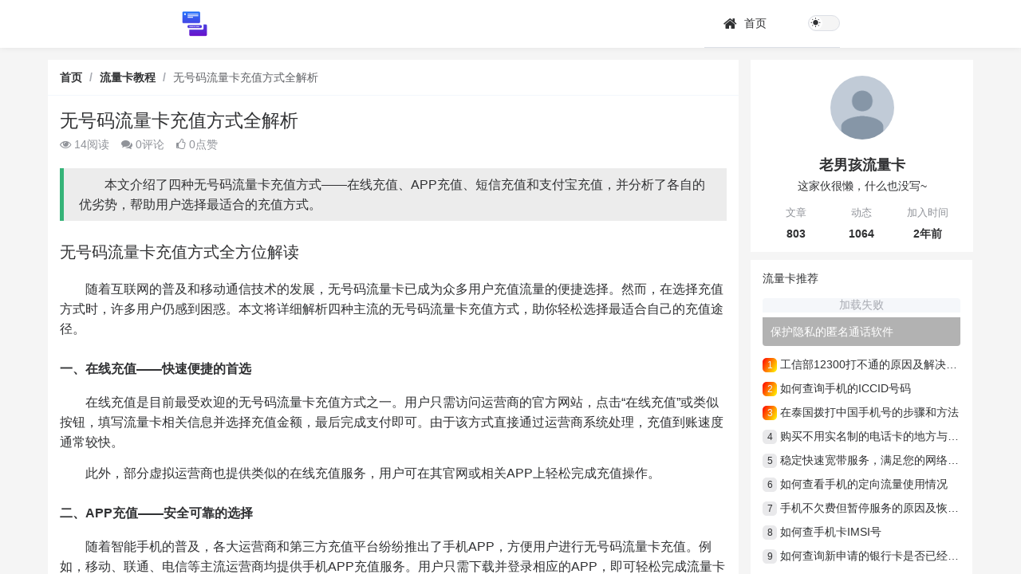

--- FILE ---
content_type: text/html;charset=utf-8
request_url: https://www.oldmen.cn/info/767
body_size: 33205
content:
<!DOCTYPE html>
<html >
<head><meta charset="utf-8">
<meta name="viewport" content="width=device-width,initial-scale=1.0,user-scalable=no,maximum-scale=1,viewport-fit=cover">
<title>无号码流量卡充值方式全解析 - </title>
<meta name="renderer" content="webkit">
<meta name="applicable-device" content="pc,mobile">
<meta http-equiv="X-UA-Compatible" content="IE=edge,chrome=1">
<meta name="baidu-site-verification" content="codeva-zC7mXfqCUR">
<link rel="icon" type="image/x-icon" href="/favicon.ico">
<link rel="shortcut icon" type="image/x-icon" href="/favicon.ico">
<link rel="icon" type="image/png" href="/favicon-32x32.png" sizes="32x32">
<link rel="icon" type="image/png" href="/favicon-16x16.png" sizes="16x16">
<link rel="manifest" href="/site.webmanifest">
<link rel="apple-touch-icon" href="/apple-touch-icon.png">
<link rel="stylesheet" href="https://cdn.staticfile.net/element-plus/2.4.4/index.min.css">
<link rel="stylesheet" href="https://cdn.staticfile.net/element-plus/2.4.4/theme-chalk/index.min.css">
<link rel="stylesheet" href="https://cdn.staticfile.net/font-awesome/4.7.0/css/font-awesome.min.css">
<meta name="keywords" content="无号码流量卡,充值方式,在线充值,APP充值,短信充值,支付宝充值">
<meta property="og:type" content="article">
<meta property="og:url" content="https://www.oldmen.cn/info/767">
<meta property="og:site_name" content="2024年联通电信移动大流量卡推荐手机卡电销卡办理流量卡老男孩电话卡最划算">
<meta property="og:title" content="无号码流量卡充值方式全解析">
<meta name="description" content="本文介绍了四种无号码流量卡充值方式——在线充值、APP充值、短信充值和支付宝充值，并分析了各自的优劣势，帮助用户选择最适合的充值方式。">
<meta property="og:description" content="本文介绍了四种无号码流量卡充值方式——在线充值、APP充值、短信充值和支付宝充值，并分析了各自的优劣势，帮助用户选择最适合的充值方式。">
<link rel="stylesheet" href="/_nuxt/entry.caa954ca.css">
<link rel="stylesheet" href="/_nuxt/cms.8c7517c1.css">
<link rel="stylesheet" href="/_nuxt/el-icon.ab0d0bb8.css">
<link rel="stylesheet" href="/_nuxt/el-aside.644046f2.css">
<link rel="stylesheet" href="/_nuxt/nuxt-icon.4544dae2.css">
<link rel="stylesheet" href="/_nuxt/el-scrollbar.633caf6b.css">
<link rel="stylesheet" href="/_nuxt/el-row.a555356e.css">
<link rel="stylesheet" href="/_nuxt/el-popper.740397e1.css">
<link rel="stylesheet" href="/_nuxt/el-overlay.6e0625dd.css">
<link rel="stylesheet" href="/_nuxt/default.e5f9af5f.css">
<link rel="stylesheet" href="/_nuxt/el-popover.42c2bc56.css">
<link rel="stylesheet" href="/_nuxt/el-breadcrumb.855342db.css">
<link rel="stylesheet" href="/_nuxt/loading.3b54845c.css">
<link rel="stylesheet" href="/_nuxt/el-image-viewer.7448703b.css">
<link rel="stylesheet" href="/_nuxt/el-tag.c5ac93b4.css">
<link rel="stylesheet" href="/_nuxt/el-input.b2ebe8fc.css">
<link rel="stylesheet" href="/_nuxt/el-carousel.f4d41ad7.css">
<link rel="stylesheet" href="/_nuxt/Wechat.4fe7c842.css">
<link rel="stylesheet" href="/_nuxt/el-button.aa646169.css">
<link rel="stylesheet" href="/_nuxt/el-popconfirm.cdaa6bdd.css">
<link rel="stylesheet" href="/_nuxt/el-select.fea4cbea.css">
<link rel="stylesheet" href="/_nuxt/el-card.7155ea48.css">
<link rel="stylesheet" href="/_nuxt/el-form.a9cc6355.css">
<link rel="stylesheet" href="/_nuxt/el-radio-group.bc7bd1e6.css">
<link rel="stylesheet" href="/_nuxt/formItem.26d65f61.css">
<link rel="stylesheet" href="/_nuxt/index.dac70621.css">
<link rel="stylesheet" href="/_nuxt/el-checkbox.c7ab37fe.css">
<link rel="stylesheet" href="/_nuxt/el-dialog.0c2a41d3.css">
<link rel="stylesheet" href="/_nuxt/rightSideBar.d8fefbf1.css">
<link rel="stylesheet" href="/_nuxt/backgroundCard.532882d9.css">
<link rel="modulepreload" as="script" crossorigin href="/_nuxt/entry.4306c014.js">
<link rel="modulepreload" as="script" crossorigin href="/_nuxt/cms.1b6f3ab8.js">
<link rel="modulepreload" as="script" crossorigin href="/_nuxt/el-aside.9a37b6d0.js">
<link rel="modulepreload" as="script" crossorigin href="/_nuxt/icon.vue.5b7210e3.js">
<link rel="modulepreload" as="script" crossorigin href="/_nuxt/nuxt-icon.vue.67d380e6.js">
<link rel="modulepreload" as="script" crossorigin href="/_nuxt/client-only.62a79ef5.js">
<link rel="modulepreload" as="script" crossorigin href="/_nuxt/nuxt-link.c9589e45.js">
<link rel="modulepreload" as="script" crossorigin href="/_nuxt/_plugin-vue_export-helper.c27b6911.js">
<link rel="modulepreload" as="script" crossorigin href="/_nuxt/dark.c807ef23.js">
<link rel="modulepreload" as="script" crossorigin href="/_nuxt/el-scrollbar.33459470.js">
<link rel="modulepreload" as="script" crossorigin href="/_nuxt/event.e06a23af.js">
<link rel="modulepreload" as="script" crossorigin href="/_nuxt/el-row.1ceb189d.js">
<link rel="modulepreload" as="script" crossorigin href="/_nuxt/typescript.defaf979.js">
<link rel="modulepreload" as="script" crossorigin href="/_nuxt/aria.adfa05c5.js">
<link rel="modulepreload" as="script" crossorigin href="/_nuxt/el-popper.c7ba6559.js">
<link rel="modulepreload" as="script" crossorigin href="/_nuxt/constants.c7bc8ecc.js">
<link rel="modulepreload" as="script" crossorigin href="/_nuxt/index.f8748455.js">
<link rel="modulepreload" as="script" crossorigin href="/_nuxt/vnode.709e28fb.js">
<link rel="modulepreload" as="script" crossorigin href="/_nuxt/el-tooltip.4ed993c7.js">
<link rel="modulepreload" as="script" crossorigin href="/_nuxt/el-overlay.be1d8f70.js">
<link rel="modulepreload" as="script" crossorigin href="/_nuxt/scroll.f3ccd451.js">
<link rel="modulepreload" as="script" crossorigin href="/_nuxt/pageState.aa19d20c.js">
<link rel="modulepreload" as="script" crossorigin href="/_nuxt/nuxt-icon.5907bcc0.js">
<link rel="modulepreload" as="script" crossorigin href="/_nuxt/cms.35570d6a.js">
<link rel="modulepreload" as="script" crossorigin href="/_nuxt/cmsConfig.7cdb56e5.js">
<link rel="modulepreload" as="script" crossorigin href="/_nuxt/index.0c6bd3e0.js">
<link rel="modulepreload" as="script" crossorigin href="/_nuxt/default.bce3e646.js">
<link rel="modulepreload" as="script" crossorigin href="/_nuxt/el-breadcrumb.4440fb40.js">
<link rel="modulepreload" as="script" crossorigin href="/_nuxt/loading.5aa9200e.js">
<link rel="modulepreload" as="script" crossorigin href="/_nuxt/el-image-viewer.ed8a2972.js">
<link rel="modulepreload" as="script" crossorigin href="/_nuxt/el-tag.dc2bcc01.js">
<link rel="modulepreload" as="script" crossorigin href="/_nuxt/isEqual.dcbd1a1b.js">
<link rel="modulepreload" as="script" crossorigin href="/_nuxt/use-form-item.ebc255a6.js">
<link rel="modulepreload" as="script" crossorigin href="/_nuxt/el-input.d91a0124.js">
<link rel="modulepreload" as="script" crossorigin href="/_nuxt/position.d4f879e6.js">
<link rel="modulepreload" as="script" crossorigin href="/_nuxt/el-carousel.92152140.js">
<link rel="modulepreload" as="script" crossorigin href="/_nuxt/index.4ad834b6.js">
<link rel="modulepreload" as="script" crossorigin href="/_nuxt/Wechat.add257c2.js">
<link rel="modulepreload" as="script" crossorigin href="/_nuxt/el-button.d6c28c87.js">
<link rel="modulepreload" as="script" crossorigin href="/_nuxt/el-popconfirm.8ca815e0.js">
<link rel="modulepreload" as="script" crossorigin href="/_nuxt/el-select.a4ce0a8f.js">
<link rel="modulepreload" as="script" crossorigin href="/_nuxt/strings.eb48212e.js">
<link rel="modulepreload" as="script" crossorigin href="/_nuxt/el-card.f3c16fbb.js">
<link rel="modulepreload" as="script" crossorigin href="/_nuxt/info.3721afd8.js">
<link rel="modulepreload" as="script" crossorigin href="/_nuxt/el-form.0a76a1d6.js">
<link rel="modulepreload" as="script" crossorigin href="/_nuxt/el-radio-group.aa4338cd.js">
<link rel="modulepreload" as="script" crossorigin href="/_nuxt/formItem.70337d97.js">
<link rel="modulepreload" as="script" crossorigin href="/_nuxt/index.1f0dda85.js">
<link rel="modulepreload" as="script" crossorigin href="/_nuxt/el-checkbox.67de3b9e.js">
<link rel="modulepreload" as="script" crossorigin href="/_nuxt/el-dialog.6bed9695.js">
<link rel="modulepreload" as="script" crossorigin href="/_nuxt/isArrayLikeObject.aac27080.js">
<link rel="modulepreload" as="script" crossorigin href="/_nuxt/rightSideBar.b1455f8e.js">
<link rel="modulepreload" as="script" crossorigin href="/_nuxt/backgroundCard.61151ef8.js">
<link rel="modulepreload" as="script" crossorigin href="/_nuxt/cms.769321ac.js">
<link rel="prefetch" as="script" crossorigin href="/_nuxt/globs-en.e0dfda29.js">
<link rel="prefetch" as="script" crossorigin href="/_nuxt/globs-zh-cn.49c2d3c5.js">
<link rel="prefetch" as="script" crossorigin href="/_nuxt/index.5c084f9f.js">
<link rel="prefetch" as="script" crossorigin href="/_nuxt/balance.181867a9.js">
<link rel="prefetch" as="script" crossorigin href="/_nuxt/changePassword.b77f0d51.js">
<link rel="prefetch" as="script" crossorigin href="/_nuxt/integral.7e693f8c.js">
<link rel="prefetch" as="script" crossorigin href="/_nuxt/overview.c8c08978.js">
<link rel="prefetch" as="script" crossorigin href="/_nuxt/profile.066366f0.js">
<link rel="prefetch" as="script" crossorigin href="/_nuxt/card.d987ad83.js">
<link rel="prefetch" as="script" crossorigin href="/_nuxt/login.243690de.js">
<link rel="prefetch" as="script" crossorigin href="/_nuxt/messageCenter.5268162c.js">
<link rel="prefetch" as="script" crossorigin href="/_nuxt/index.66f88b19.js">
<link rel="prefetch" as="script" crossorigin href="/_nuxt/balance.bc0b7359.js">
<link rel="prefetch" as="script" crossorigin href="/_nuxt/changePassword.d9665588.js">
<link rel="prefetch" as="script" crossorigin href="/_nuxt/integral.c68747fd.js">
<link rel="prefetch" as="script" crossorigin href="/_nuxt/overview.afceb855.js">
<link rel="prefetch" as="script" crossorigin href="/_nuxt/profile.751a8da9.js">
<link rel="prefetch" as="script" crossorigin href="/_nuxt/card.480fad97.js">
<link rel="prefetch" as="script" crossorigin href="/_nuxt/login.7df27db2.js">
<link rel="prefetch" as="script" crossorigin href="/_nuxt/messageCenter.24be3e88.js">
<link rel="prefetch" as="script" crossorigin href="/_nuxt/auth.8995df4d.js">
<link rel="prefetch" as="script" crossorigin href="/_nuxt/user-mount.5c40fe67.js">
<link rel="prefetch" as="script" crossorigin href="/_nuxt/default.3ebfb3c7.js">
<link rel="prefetch" as="style" href="/_nuxt/user.bf2d8049.css">
<link rel="prefetch" as="script" crossorigin href="/_nuxt/user.fa1569e3.js">
<link rel="prefetch" as="style" href="/_nuxt/error-404.7fc72018.css">
<link rel="prefetch" as="script" crossorigin href="/_nuxt/error-404.dc681d46.js">
<link rel="prefetch" as="style" href="/_nuxt/error-500.c5df6088.css">
<link rel="prefetch" as="script" crossorigin href="/_nuxt/error-500.c5f2d828.js">
<link rel="prefetch" as="image" type="image/png" href="/_nuxt/wechat-pay.ee744973.png">
<link rel="prefetch" as="image" type="image/png" href="/_nuxt/screenshot-wechat.c411c643.png">
<link rel="prefetch" as="image" type="image/png" href="/_nuxt/screenshot-alipay.b72452a0.png">
<link rel="prefetch" as="image" type="image/png" href="/_nuxt/collect.62c2abfb.png">
<link rel="prefetch" as="image" type="image/png" href="/_nuxt/QQ.5def262a.png">
<link rel="prefetch" as="image" type="image/png" href="/_nuxt/Weibo.558327d6.png">
<script type="module" src="/_nuxt/entry.4306c014.js" crossorigin></script></head>
<body ><div id="el-popper-container-1024"><!--v-if--><!--teleport anchor--><!--v-if--><!--teleport anchor--><!--v-if--><!--teleport anchor--><!--v-if--><!--teleport anchor--></div><div id="__nuxt"><div><!--[--><div data-v-86117d6c><section class="el-container is-vertical" data-v-86117d6c><!--[--><header class="el-header ba-header" style="" data-v-86117d6c data-v-39ec86fb><!--[--><div class="el-row is-justify-center" style="" data-v-39ec86fb><!--[--><div class="el-col el-col-24 el-col-xs-24 el-col-sm-24 el-col-md-16 ba-header-row" style="" data-v-39ec86fb><!--[--><div class="header-logo" data-v-39ec86fb><img src="[data-uri]" alt data-v-39ec86fb><span class="site-name" data-v-39ec86fb></span></div><span data-v-39ec86fb></span><div class="el-scrollbar hidden-sm-and-down menu-simple-box" data-v-39ec86fb><div class="el-scrollbar__wrap el-scrollbar__wrap--hidden-default" style=""><div class="el-scrollbar__view" style=""><!--[--><ul class="el-menu el-menu--horizontal frontend-header-menu" style="--el-menu-level:0;" data-v-39ec86fb data-v-ac477595><li class="el-menu-item" tabindex="0" data-v-ac477595><a href="/" class="router-link-active" data-v-ac477595><i class="fa fa-home icon" style="font-size:18px;color:var(--el-text-color-primary);" data-v-ac477595></i> 首页</a></li><!--[--><!--]--><!----><li class="undefined-theme-switch el-menu-item theme-switch" data-v-ac477595><div class="theme-toggle-content" data-v-ac477595 data-v-fea3963e><div class="switch" data-v-fea3963e><div class="switch-action" data-v-fea3963e><span class="nuxt-icon nuxt-icon--fill local-dark icon switch-icon dark-icon" style="font-size:13px;color:#f2f2f2;" data-v-fea3963e><?xml version="1.0" encoding="UTF-8" standalone="no"?>
<!DOCTYPE svg PUBLIC "-//W3C//DTD SVG 1.1//EN" "http://www.w3.org/Graphics/SVG/1.1/DTD/svg11.dtd">
<svg version="1.1" xmlns="http://www.w3.org/2000/svg" xmlns:xlink="http://www.w3.org/1999/xlink" height="200" width="200" viewBox="0 0 24 24" class="dark-icon">
<path d="M11.01 3.05C6.51 3.54 3 7.36 3 12a9 9 0 0 0 9 9c4.63 0 8.45-3.5 8.95-8c.09-.79-.78-1.42-1.54-.95A5.403 5.403 0 0 1 11.1 7.5c0-1.06.31-2.06.84-2.89c.45-.67-.04-1.63-.93-1.56z" fill="currentColor" /></svg></span><span class="nuxt-icon nuxt-icon--fill local-light icon switch-icon light-icon" style="font-size:13px;color:#303133;" data-v-fea3963e><?xml version="1.0" encoding="UTF-8" standalone="no"?>
<!DOCTYPE svg PUBLIC "-//W3C//DTD SVG 1.1//EN" "http://www.w3.org/Graphics/SVG/1.1/DTD/svg11.dtd">
<svg version="1.1" xmlns="http://www.w3.org/2000/svg" xmlns:xlink="http://www.w3.org/1999/xlink" height="200" width="200" viewBox="0 0 24 24" class="light-icon">
    <path
        d="M6.05 4.14l-.39-.39a.993.993 0 0 0-1.4 0l-.01.01a.984.984 0 0 0 0 1.4l.39.39c.39.39 1.01.39 1.4 0l.01-.01a.984.984 0 0 0 0-1.4zM3.01 10.5H1.99c-.55 0-.99.44-.99.99v.01c0 .55.44.99.99.99H3c.56.01 1-.43 1-.98v-.01c0-.56-.44-1-.99-1zm9-9.95H12c-.56 0-1 .44-1 .99v.96c0 .55.44.99.99.99H12c.56.01 1-.43 1-.98v-.97c0-.55-.44-.99-.99-.99zm7.74 3.21c-.39-.39-1.02-.39-1.41-.01l-.39.39a.984.984 0 0 0 0 1.4l.01.01c.39.39 1.02.39 1.4 0l.39-.39a.984.984 0 0 0 0-1.4zm-1.81 15.1l.39.39a.996.996 0 1 0 1.41-1.41l-.39-.39a.993.993 0 0 0-1.4 0c-.4.4-.4 1.02-.01 1.41zM20 11.49v.01c0 .55.44.99.99.99H22c.55 0 .99-.44.99-.99v-.01c0-.55-.44-.99-.99-.99h-1.01c-.55 0-.99.44-.99.99zM12 5.5c-3.31 0-6 2.69-6 6s2.69 6 6 6s6-2.69 6-6s-2.69-6-6-6zm-.01 16.95H12c.55 0 .99-.44.99-.99v-.96c0-.55-.44-.99-.99-.99h-.01c-.55 0-.99.44-.99.99v.96c0 .55.44.99.99.99zm-7.74-3.21c.39.39 1.02.39 1.41 0l.39-.39a.993.993 0 0 0 0-1.4l-.01-.01a.996.996 0 0 0-1.41 0l-.39.39c-.38.4-.38 1.02.01 1.41z"
        fill="currentColor"
    />
</svg></span></div></div></div></li></ul><!--]--></div></div><!--[--><div class="el-scrollbar__bar is-horizontal" style="display:none;"><div class="el-scrollbar__thumb" style="width:0;transform:translateX(0%);"></div></div><div class="el-scrollbar__bar is-vertical" style="display:none;"><div class="el-scrollbar__thumb" style="height:0;transform:translateY(0%);"></div></div><!--]--></div><!--]--></div><!--]--></div><span data-v-39ec86fb></span><!--]--></header><div class="el-scrollbar" style="height:calc(100vh - 60px);" data-v-86117d6c><div class="el-scrollbar__wrap el-scrollbar__wrap--hidden-default" style=""><div class="el-scrollbar__view" style=""><!--[--><div class="layouts-main" data-v-86117d6c><main class="el-main layout-main" data-v-86117d6c><!--[--><!--[--><div><div><div data-v-a464141b><div class="el-row main-row" style="margin-left:-7.5px;margin-right:-7.5px;" data-v-a464141b><!--[--><div class="el-col el-col-24 el-col-lg-18 is-guttered" style="padding-right:7.5px;padding-left:7.5px;" data-v-a464141b><!--[--><div class="el-card is-never-shadow info-box-card base-card" data-v-a464141b><div class="el-card__header"><!--[--><div class="el-breadcrumb" aria-label="Breadcrumb" role="navigation" data-v-a464141b><!--[--><span class="el-breadcrumb__item" data-v-a464141b><span class="el-breadcrumb__inner is-link" role="link"><!--[-->首页<!--]--></span><span class="el-breadcrumb__separator" role="presentation">/</span></span><!--[--><span class="el-breadcrumb__item" data-v-a464141b><span class="el-breadcrumb__inner is-link" role="link"><!--[-->流量卡教程<!--]--></span><span class="el-breadcrumb__separator" role="presentation">/</span></span><!--]--><span class="el-breadcrumb__item" data-v-a464141b><span class="el-breadcrumb__inner is-link" role="link"><!--[-->无号码流量卡充值方式全解析<!--]--></span><span class="el-breadcrumb__separator" role="presentation">/</span></span><!--]--></div><!--]--></div><div class="el-card__body" style=""><!--[--><div class="content-box" data-v-a464141b><h1 class="title" data-v-a464141b>无号码流量卡充值方式全解析</h1><div class="other" data-v-a464141b><div class="other-item" data-v-a464141b><i class="fa fa-eye" data-v-a464141b></i> 14阅读</div><div class="other-item" data-v-a464141b><i class="fa fa-comments" data-v-a464141b></i> 0评论</div><div class="other-item" data-v-a464141b><i class="fa fa-thumbs-o-up" data-v-a464141b></i> 0点赞</div></div><!----><div class="content-description ba-markdown" data-v-a464141b><blockquote data-v-a464141b><p data-v-a464141b>本文介绍了四种无号码流量卡充值方式——在线充值、APP充值、短信充值和支付宝充值，并分析了各自的优劣势，帮助用户选择最适合的充值方式。</p></blockquote></div><div class="ba-markdown content-html" data-v-a464141b><h2>无号码流量卡充值方式全方位解读</h2>
<p>随着互联网的普及和移动通信技术的发展，无号码流量卡已成为众多用户充值流量的便捷选择。然而，在选择充值方式时，许多用户仍感到困惑。本文将详细解析四种主流的无号码流量卡充值方式，助你轻松选择最适合自己的充值途径。</p>
<h3>一、在线充值——快速便捷的首选</h3>
<p>在线充值是目前最受欢迎的无号码流量卡充值方式之一。用户只需访问运营商的官方网站，点击“在线充值”或类似按钮，填写流量卡相关信息并选择充值金额，最后完成支付即可。由于该方式直接通过运营商系统处理，充值到账速度通常较快。</p>
<p>此外，部分虚拟运营商也提供类似的在线充值服务，用户可在其官网或相关APP上轻松完成充值操作。</p>
<h3>二、APP充值——安全可靠的选择</h3>
<p>随着智能手机的普及，各大运营商和第三方充值平台纷纷推出了手机APP，方便用户进行无号码流量卡充值。例如，移动、联通、电信等主流运营商均提供手机APP充值服务。用户只需下载并登录相应的APP，即可轻松完成流量卡充值、余额查询等操作。</p>
<p>与在线充值相比，APP充值在安全性方面表现更出色。由于需要下载APP并进行登录操作，这一过程中涉及多重身份验证和加密措施，有效保障了用户的账户安全。</p>
<h3>三、短信充值——简单方便的选择</h3>
<p>短信充值是一种非常便捷的无号码流量卡充值方式。用户只需将流量卡的卡号和密码通过短信发送至相应的运营商号码，即可完成充值操作。例如，移动用户可将相关信息发送至10086，联通用户则发送至10010。</p>
<p><img src="https://images.oldmen.cn/content/wp-content/uploads/new_images/23df05fd3feeef5c155e21fbbbc1aada.jpg/w1080" alt="" /></p>
<p>需要注意的是，在进行短信充值时，务必确保发送的短信内容准确无误，且接收方为运营商官方认可的号码。否则，可能会导致充值失败或出现异常情况。</p>
<h3>四、支付宝充值——灵活多样的选择</h3>
<p>支付宝作为国内领先的移动支付平台，近年来也提供了无号码流量卡充值服务。用户在支付宝中选择“充值流量”功能，输入流量卡相关信息和充值金额后，即可通过支付宝余额或绑定的银行卡完成支付操作。</p>
<p>需要注意的是，并非所有运营商都支持支付宝充值方式。因此，在选择该方式前，建议用户先确认所选运营商是否支持支付宝充值服务。</p>
<h3>总结与对比</h3>
<p>本文详细解析了四种无号码流量卡充值方式的操作流程和优劣势。在线充值和APP充值在安全性和可靠性方面表现优异，适合对账户安全有较高要求的用户；短信充值和支付宝充值则以其便捷性和灵活性受到广大用户的喜爱。在选择充值方式时，建议用户根据自己的实际需求和喜好进行权衡和选择。</p>
<h2>常见问题</h2>
<h3>Q: 无号码流量卡有哪些充值方式？</h3>
<p>A: 无号码流量卡有四种主要的充值方式：在线充值、APP充值、短信充值和支付宝充值。</p>
<h3>Q: 在线充值和APP充值相比，哪个更安全？</h3>
<p>A: APP充值在安全性方面相对更出色。由于需要下载APP并进行登录操作，这一过程中涉及多重身份验证和加密措施，有效保障了用户的账户安全。而在线充值则直接通过网页进行，可能存在一定的安全风险。</p>
<h3>Q: 短信充值需要注意什么？</h3>
<p>A: 在进行短信充值时，需要注意确保发送的短信内容准确无误，且接收方为运营商官方认可的号码。否则，可能会导致充值失败或出现异常情况。</p></div><div class="footer" data-v-a464141b><div class="buttons" data-v-a464141b><button ariadisabled="false" type="button" class="el-button el-button--primary el-button--large" style="" data-v-a464141b><!--v-if--><span class=""><!--[--><i class="fa fa-thumbs-up" data-v-a464141b></i><span data-v-a464141b>点赞 (0)</span><!--]--></span></button><button ariadisabled="false" type="button" class="el-button el-button--large" style="" data-v-a464141b><!--v-if--><span class=""><!--[--><i class="fa fa-cny" data-v-a464141b></i> 赞赏 <!--]--></span></button></div><div class="share" data-v-a464141b><div class="share-item border-yellow uncollected" data-v-a464141b><!--[--><img src="/_nuxt/collect.62c2abfb.png" alt="收藏当前内容" class="el-tooltip__trigger" data-v-a464141b><!--teleport start--><!--teleport end--><!--]--></div><div class="share-item border-red" data-v-a464141b><!--[--><img src="/_nuxt/QQ.5def262a.png" alt="分享给QQ好友" class="el-tooltip__trigger" data-v-a464141b><!--teleport start--><!--teleport end--><!--]--></div><div class="share-item border-yellow" data-v-a464141b><!--[--><img src="[data-uri]" alt="分享到QQ空间" class="el-tooltip__trigger" data-v-a464141b><!--teleport start--><!--teleport end--><!--]--></div><div class="share-item border-red" data-v-a464141b><!--[--><img src="/_nuxt/Weibo.558327d6.png" alt="分享到微博" class="el-tooltip__trigger" data-v-a464141b><!--teleport start--><!--teleport end--><!--]--></div><span data-v-a464141b></span></div><div class="content-info" data-v-a464141b><div class="info-item" data-v-a464141b><span data-v-a464141b>本文标签：</span><!--[--><a href="/channel/137/tag" class="" data-v-a464141b><span class="el-tag el-tag--light" style="background-color:;" data-v-a464141b><span class="el-tag__content"><!--[-->无号码流量卡<!--]--></span><!--v-if--></span></a><a href="/channel/386/tag" class="" data-v-a464141b><span class="el-tag el-tag--light" style="background-color:;" data-v-a464141b><span class="el-tag__content"><!--[-->在线充值<!--]--></span><!--v-if--></span></a><a href="/channel/592/tag" class="" data-v-a464141b><span class="el-tag el-tag--light" style="background-color:;" data-v-a464141b><span class="el-tag__content"><!--[-->充值方式<!--]--></span><!--v-if--></span></a><a href="/channel/1814/tag" class="" data-v-a464141b><span class="el-tag el-tag--light" style="background-color:;" data-v-a464141b><span class="el-tag__content"><!--[-->APP充值<!--]--></span><!--v-if--></span></a><a href="/channel/1815/tag" class="" data-v-a464141b><span class="el-tag el-tag--light" style="background-color:;" data-v-a464141b><span class="el-tag__content"><!--[-->短信充值<!--]--></span><!--v-if--></span></a><!--]--></div><div class="info-item" data-v-a464141b>本文分类：流量卡教程</div><div class="info-item" data-v-a464141b>发布日期：2024-01-25</div><span data-v-a464141b></span></div><div class="before-after-articles" data-v-a464141b><div class="article-item before-article" data-v-a464141b><span class="el-tag el-tag--info el-tag--light" style="background-color:;" data-v-a464141b><span class="el-tag__content"><!--[-->上一篇 &gt;<!--]--></span><!--v-if--></span><div class="content" data-v-a464141b><a href="/info/766" class="" data-v-a464141b>流量卡换手机后不能用的原因及恢复使用指南</a></div></div><div class="article-item after-article" data-v-a464141b><span class="el-tag el-tag--info el-tag--light" style="background-color:;" data-v-a464141b><span class="el-tag__content"><!--[-->下一篇 &gt;<!--]--></span><!--v-if--></span><div class="content" data-v-a464141b><a href="/info/6199" class="" data-v-a464141b>深入剖析流量卡顿的四大原因及解决方案</a></div></div></div><div class="el-row related-article" style="margin-left:-7.5px;margin-right:-7.5px;" data-v-a464141b><!--[--><!--[--><div class="el-col el-col-6 is-guttered" style="padding-right:7.5px;padding-left:7.5px;" data-v-a464141b><!--[--><div class="related-article-item" data-v-a464141b><a href="/info/6196" class="" data-v-a464141b><div class="el-image img suspension" style="" data-v-a464141b><!--[--><!--v-if--><div class="el-image__wrapper"><!--[--><div class="img-loading-placeholder" data-v-a464141b><div class="ba-loading" style="--loading-width:60px;--loading-height:60px;--loading-div-color:#409eff;--loading-transform:-30px;" data-v-a464141b data-v-11ceda97><div class="ball-scale-multiple" data-v-11ceda97><div data-v-11ceda97></div><div data-v-11ceda97></div><div data-v-11ceda97></div></div></div></div><!--]--></div><!--]--><!--v-if--></div><div class="related-article-title" data-v-a464141b>流量卡套餐失效后的处理指南</div></a></div><!--]--></div><div class="el-col el-col-6 is-guttered" style="padding-right:7.5px;padding-left:7.5px;" data-v-a464141b><!--[--><div class="related-article-item" data-v-a464141b><a href="/info/6195" class="" data-v-a464141b><div class="el-image img suspension" style="" data-v-a464141b><!--[--><!--v-if--><div class="el-image__wrapper"><!--[--><div class="img-loading-placeholder" data-v-a464141b><div class="ba-loading" style="--loading-width:60px;--loading-height:60px;--loading-div-color:#409eff;--loading-transform:-30px;" data-v-a464141b data-v-11ceda97><div class="ball-scale-multiple" data-v-11ceda97><div data-v-11ceda97></div><div data-v-11ceda97></div><div data-v-11ceda97></div></div></div></div><!--]--></div><!--]--><!--v-if--></div><div class="related-article-title" data-v-a464141b>流量卡激活方法与技巧</div></a></div><!--]--></div><div class="el-col el-col-6 is-guttered" style="padding-right:7.5px;padding-left:7.5px;" data-v-a464141b><!--[--><div class="related-article-item" data-v-a464141b><a href="/info/6194" class="" data-v-a464141b><div class="el-image img suspension" style="" data-v-a464141b><!--[--><!--v-if--><div class="el-image__wrapper"><!--[--><div class="img-loading-placeholder" data-v-a464141b><div class="ba-loading" style="--loading-width:60px;--loading-height:60px;--loading-div-color:#409eff;--loading-transform:-30px;" data-v-a464141b data-v-11ceda97><div class="ball-scale-multiple" data-v-11ceda97><div data-v-11ceda97></div><div data-v-11ceda97></div><div data-v-11ceda97></div></div></div></div><!--]--></div><!--]--><!--v-if--></div><div class="related-article-title" data-v-a464141b>如何使用流量卡开通语音服务</div></a></div><!--]--></div><div class="el-col el-col-6 is-guttered" style="padding-right:7.5px;padding-left:7.5px;" data-v-a464141b><!--[--><div class="related-article-item" data-v-a464141b><a href="/info/6193" class="" data-v-a464141b><div class="el-image img suspension" style="" data-v-a464141b><!--[--><!--v-if--><div class="el-image__wrapper"><!--[--><div class="img-loading-placeholder" data-v-a464141b><div class="ba-loading" style="--loading-width:60px;--loading-height:60px;--loading-div-color:#409eff;--loading-transform:-30px;" data-v-a464141b data-v-11ceda97><div class="ball-scale-multiple" data-v-11ceda97><div data-v-11ceda97></div><div data-v-11ceda97></div><div data-v-11ceda97></div></div></div></div><!--]--></div><!--]--><!--v-if--></div><div class="related-article-title" data-v-a464141b>提升流量卡上网速度与稳定性的方法与技巧</div></a></div><!--]--></div><!--]--><!--]--></div></div></div><!--]--></div><!--v-if--></div><div data-v-a464141b data-v-21c4f2c4><div class="el-card is-never-shadow comment-box-card base-card" data-v-21c4f2c4><div class="el-card__header"><!--[--><div data-v-21c4f2c4>评论（0）</div><!--]--></div><div class="el-card__body" style=""><!--[--><div class="comment-list" data-v-21c4f2c4><div class="no-comment" data-v-21c4f2c4>暂无评论，期待您的发言...</div><div class="comment-publish" id="comment" data-v-21c4f2c4><div class="comment-publish-title" data-v-21c4f2c4>发表评论</div><div class="comment-publish-content" data-v-21c4f2c4><div class="el-textarea is-disabled" style="" data-v-21c4f2c4><!-- input --><!--[--><!-- textarea --><textarea class="el-textarea__inner" rows="5" tabindex="0" disabled autocomplete="off" style="" placeholder="请先登录后再发布评论"></textarea><!--v-if--><!--]--></div><div class="comment-publish-btn" data-v-21c4f2c4><button ariadisabled="false" type="button" class="el-button el-button--warning" style="" data-v-21c4f2c4><!--v-if--><span class=""><!--[-->立即登录<!--]--></span></button></div></div></div></div><!--]--></div><!--v-if--></div></div><!--]--></div><div class="el-col el-col-24 el-col-lg-6 is-guttered" style="padding-right:7.5px;padding-left:7.5px;" data-v-a464141b><!--[--><div class="el-card is-never-shadow base-card" data-v-a464141b><!--v-if--><div class="el-card__body" style=""><!--[--><div class="author" data-v-a464141b><img class="avatar" src="https://api.oldmen.cn/static/images/avatar.png" alt="老男孩流量卡" data-v-a464141b><div class="nickname" data-v-a464141b>老男孩流量卡</div><div class="motto" data-v-a464141b>这家伙很懒，什么也没写~</div><div class="author-other" data-v-a464141b><div class="author-other-item" data-v-a464141b><div class="author-other-item-title" data-v-a464141b>文章</div><a href="/channel/4/user" class="" data-v-a464141b><div class="author-other-item-value" data-v-a464141b>803</div></a></div><div class="author-other-item" data-v-a464141b><div class="author-other-item-title" data-v-a464141b>动态</div><a href="/user/card/4" class="" data-v-a464141b><div class="author-other-item-value" data-v-a464141b>1064</div></a></div><div class="author-other-item" data-v-a464141b><div class="author-other-item-title" data-v-a464141b>加入时间</div><a href="/user/card/4" class="" data-v-a464141b><div class="author-other-item-value" data-v-a464141b>2年前</div></a></div></div></div><!--]--></div><!--v-if--></div><div class="ring-side-bar" style="position:relative;bottom:0;" data-v-a464141b data-v-46da2240><!--[--><!--[--><div class="el-card is-never-shadow right-sidebar-card" data-v-46da2240><div class="el-card__header"><!--[--><div class="card-header" data-v-46da2240>流量卡推荐</div><!--]--></div><div class="el-card__body" style=""><!--[--><div class="card-content-style-a suspension" data-v-46da2240 style="--70016674:auto;--77cb7ea1:4px;--fd3a0d14:3px;--e9e41f1c:36px;" data-v-f5f67a4b><a href="/info/5410" class="" data-v-f5f67a4b><div class="el-image" style="" data-v-f5f67a4b><!--[--><!--v-if--><div class="el-image__wrapper"><!--[--><div class="img-loading-placeholder" data-v-f5f67a4b><div class="ba-loading" style="--loading-width:60px;--loading-height:60px;--loading-div-color:#409eff;--loading-transform:-30px;" data-v-f5f67a4b data-v-11ceda97><div class="ball-scale-multiple" data-v-11ceda97><div data-v-11ceda97></div><div data-v-11ceda97></div><div data-v-11ceda97></div></div></div></div><!--]--></div><!--]--><!--v-if--></div></a><div class="style-a-title" style="color:#ffffff;font-weight:normal;" data-v-f5f67a4b>保护隐私的匿名通话软件</div></div><div data-v-46da2240 data-v-376fbdf0><!--[--><a href="/info/5408" class="title-rank-item" data-v-376fbdf0><span class="rank-icon" data-v-376fbdf0>1</span><span class="title" data-v-376fbdf0>工信部12300打不通的原因及解决方法</span></a><a href="/info/5405" class="title-rank-item" data-v-376fbdf0><span class="rank-icon" data-v-376fbdf0>2</span><span class="title" data-v-376fbdf0>如何查询手机的ICCID号码</span></a><a href="/info/5404" class="title-rank-item" data-v-376fbdf0><span class="rank-icon" data-v-376fbdf0>3</span><span class="title" data-v-376fbdf0>在泰国拨打中国手机号的步骤和方法</span></a><a href="/info/5403" class="title-rank-item" data-v-376fbdf0><span class="rank-icon" data-v-376fbdf0>4</span><span class="title" data-v-376fbdf0>购买不用实名制的电话卡的地方与方法</span></a><a href="/info/5402" class="title-rank-item" data-v-376fbdf0><span class="rank-icon" data-v-376fbdf0>5</span><span class="title" data-v-376fbdf0>稳定快速宽带服务，满足您的网络需求</span></a><a href="/info/5401" class="title-rank-item" data-v-376fbdf0><span class="rank-icon" data-v-376fbdf0>6</span><span class="title" data-v-376fbdf0>如何查看手机的定向流量使用情况</span></a><a href="/info/5400" class="title-rank-item" data-v-376fbdf0><span class="rank-icon" data-v-376fbdf0>7</span><span class="title" data-v-376fbdf0>手机不欠费但暂停服务的原因及恢复方法</span></a><a href="/info/5399" class="title-rank-item" data-v-376fbdf0><span class="rank-icon" data-v-376fbdf0>8</span><span class="title" data-v-376fbdf0>如何查手机卡IMSI号</span></a><a href="/info/5398" class="title-rank-item" data-v-376fbdf0><span class="rank-icon" data-v-376fbdf0>9</span><span class="title" data-v-376fbdf0>如何查询新申请的银行卡是否已经激活</span></a><!--]--></div><!--]--></div><!--v-if--></div><!----><!----><!--]--><!--[--><!----><div class="index-image-ad" data-v-46da2240><a href="https://www.haokashop.cn/index?k=U0JFYjhqTDNQYjg9" rel="noopener noreferrer" target="_blank" data-v-46da2240><div class="el-image suspension" style="" data-v-46da2240><!--[--><!--v-if--><div class="el-image__wrapper"><!--[--><div class="img-loading-placeholder" data-v-46da2240><div class="ba-loading" style="--loading-width:60px;--loading-height:60px;--loading-div-color:#409eff;--loading-transform:-30px;" data-v-46da2240 data-v-11ceda97><div class="ball-scale-multiple" data-v-11ceda97><div data-v-11ceda97></div><div data-v-11ceda97></div><div data-v-11ceda97></div></div></div></div><!--]--></div><!--]--><!--v-if--></div></a></div><!----><!--]--><!--[--><!----><!----><div class="el-card is-never-shadow hot-tags-card right-sidebar-card" data-v-46da2240><div class="el-card__header"><!--[--><div class="card-header" data-v-46da2240>热门标签</div><!--]--></div><div class="el-card__body" style=""><!--[--><!--[--><div data-v-46da2240><a href="/channel/26/tag" class="" data-v-46da2240><span class="el-tag el-tag--light" style="background-color:;" data-v-46da2240><span class="el-tag__content"><!--[-->流量卡<!--]--></span><!--v-if--></span></a></div><div data-v-46da2240><a href="/channel/80/tag" class="" data-v-46da2240><span class="el-tag el-tag--light" style="background-color:;" data-v-46da2240><span class="el-tag__content"><!--[-->随身WiFi<!--]--></span><!--v-if--></span></a></div><div data-v-46da2240><a href="/channel/84/tag" class="" data-v-46da2240><span class="el-tag el-tag--light" style="background-color:;" data-v-46da2240><span class="el-tag__content"><!--[-->网络连接<!--]--></span><!--v-if--></span></a></div><div data-v-46da2240><a href="/channel/75/tag" class="" data-v-46da2240><span class="el-tag el-tag--light" style="background-color:;" data-v-46da2240><span class="el-tag__content"><!--[-->移动通信<!--]--></span><!--v-if--></span></a></div><div data-v-46da2240><a href="/channel/23/tag" class="" data-v-46da2240><span class="el-tag el-tag--light" style="background-color:;" data-v-46da2240><span class="el-tag__content"><!--[-->中国移动<!--]--></span><!--v-if--></span></a></div><div data-v-46da2240><a href="/channel/69/tag" class="" data-v-46da2240><span class="el-tag el-tag--light" style="background-color:;" data-v-46da2240><span class="el-tag__content"><!--[-->运营商<!--]--></span><!--v-if--></span></a></div><div data-v-46da2240><a href="/channel/74/tag" class="" data-v-46da2240><span class="el-tag el-tag--light" style="background-color:;" data-v-46da2240><span class="el-tag__content"><!--[-->流量套餐<!--]--></span><!--v-if--></span></a></div><div data-v-46da2240><a href="/channel/76/tag" class="" data-v-46da2240><span class="el-tag el-tag--light" style="background-color:;" data-v-46da2240><span class="el-tag__content"><!--[-->电信卡<!--]--></span><!--v-if--></span></a></div><div data-v-46da2240><a href="/channel/46/tag" class="" data-v-46da2240><span class="el-tag el-tag--light" style="background-color:;" data-v-46da2240><span class="el-tag__content"><!--[-->网络安全<!--]--></span><!--v-if--></span></a></div><div data-v-46da2240><a href="/channel/140/tag" class="" data-v-46da2240><span class="el-tag el-tag--light" style="background-color:;" data-v-46da2240><span class="el-tag__content"><!--[-->流量管理<!--]--></span><!--v-if--></span></a></div><div data-v-46da2240><a href="/channel/142/tag" class="" data-v-46da2240><span class="el-tag el-tag--light" style="background-color:;" data-v-46da2240><span class="el-tag__content"><!--[-->移动互联网<!--]--></span><!--v-if--></span></a></div><div data-v-46da2240><a href="/channel/27/tag" class="" data-v-46da2240><span class="el-tag el-tag--light" style="background-color:;" data-v-46da2240><span class="el-tag__content"><!--[-->中国电信<!--]--></span><!--v-if--></span></a></div><div data-v-46da2240><a href="/channel/497/tag" class="" data-v-46da2240><span class="el-tag el-tag--light" style="background-color:;" data-v-46da2240><span class="el-tag__content"><!--[-->手机卡<!--]--></span><!--v-if--></span></a></div><div data-v-46da2240><a href="/channel/470/tag" class="" data-v-46da2240><span class="el-tag el-tag--light" style="background-color:;" data-v-46da2240><span class="el-tag__content"><!--[-->网络设置<!--]--></span><!--v-if--></span></a></div><div data-v-46da2240><a href="/channel/149/tag" class="" data-v-46da2240><span class="el-tag el-tag--light" style="background-color:;" data-v-46da2240><span class="el-tag__content"><!--[-->移动网络<!--]--></span><!--v-if--></span></a></div><div data-v-46da2240><a href="/channel/98/tag" class="" data-v-46da2240><span class="el-tag el-tag--light" style="background-color:;" data-v-46da2240><span class="el-tag__content"><!--[-->客服电话<!--]--></span><!--v-if--></span></a></div><div data-v-46da2240><a href="/channel/231/tag" class="" data-v-46da2240><span class="el-tag el-tag--light" style="background-color:;" data-v-46da2240><span class="el-tag__content"><!--[-->移动宽带<!--]--></span><!--v-if--></span></a></div><div data-v-46da2240><a href="/channel/309/tag" class="" data-v-46da2240><span class="el-tag el-tag--light" style="background-color:;" data-v-46da2240><span class="el-tag__content"><!--[-->通信服务<!--]--></span><!--v-if--></span></a></div><div data-v-46da2240><a href="/channel/297/tag" class="" data-v-46da2240><span class="el-tag el-tag--light" style="background-color:;" data-v-46da2240><span class="el-tag__content"><!--[-->中国联通<!--]--></span><!--v-if--></span></a></div><div data-v-46da2240><a href="/channel/424/tag" class="" data-v-46da2240><span class="el-tag el-tag--light" style="background-color:;" data-v-46da2240><span class="el-tag__content"><!--[-->注意事项<!--]--></span><!--v-if--></span></a></div><div data-v-46da2240><a href="/channel/146/tag" class="" data-v-46da2240><span class="el-tag el-tag--light" style="background-color:;" data-v-46da2240><span class="el-tag__content"><!--[-->物联网<!--]--></span><!--v-if--></span></a></div><div data-v-46da2240><a href="/channel/143/tag" class="" data-v-46da2240><span class="el-tag el-tag--light" style="background-color:;" data-v-46da2240><span class="el-tag__content"><!--[-->运营商服务<!--]--></span><!--v-if--></span></a></div><div data-v-46da2240><a href="/channel/572/tag" class="" data-v-46da2240><span class="el-tag el-tag--light" style="background-color:;" data-v-46da2240><span class="el-tag__content"><!--[-->SIM卡<!--]--></span><!--v-if--></span></a></div><div data-v-46da2240><a href="/channel/133/tag" class="" data-v-46da2240><span class="el-tag el-tag--light" style="background-color:;" data-v-46da2240><span class="el-tag__content"><!--[-->联通<!--]--></span><!--v-if--></span></a></div><div data-v-46da2240><a href="/channel/392/tag" class="" data-v-46da2240><span class="el-tag el-tag--light" style="background-color:;" data-v-46da2240><span class="el-tag__content"><!--[-->网络服务<!--]--></span><!--v-if--></span></a></div><div data-v-46da2240><a href="/channel/243/tag" class="" data-v-46da2240><span class="el-tag el-tag--light" style="background-color:;" data-v-46da2240><span class="el-tag__content"><!--[-->手机设置<!--]--></span><!--v-if--></span></a></div><div data-v-46da2240><a href="/channel/77/tag" class="" data-v-46da2240><span class="el-tag el-tag--light" style="background-color:;" data-v-46da2240><span class="el-tag__content"><!--[-->定向流量<!--]--></span><!--v-if--></span></a></div><div data-v-46da2240><a href="/channel/94/tag" class="" data-v-46da2240><span class="el-tag el-tag--light" style="background-color:;" data-v-46da2240><span class="el-tag__content"><!--[-->流量查询<!--]--></span><!--v-if--></span></a></div><div data-v-46da2240><a href="/channel/1176/tag" class="" data-v-46da2240><span class="el-tag el-tag--light" style="background-color:;" data-v-46da2240><span class="el-tag__content"><!--[-->无线网络<!--]--></span><!--v-if--></span></a></div><div data-v-46da2240><a href="/channel/52/tag" class="" data-v-46da2240><span class="el-tag el-tag--light" style="background-color:;" data-v-46da2240><span class="el-tag__content"><!--[-->隐私保护<!--]--></span><!--v-if--></span></a></div><!--]--><!--]--></div><!--v-if--></div><!--]--><!--[--><div class="el-card is-never-shadow right-sidebar-card" data-v-46da2240><div class="el-card__header"><!--[--><div class="card-header" data-v-46da2240>推荐资讯</div><!--]--></div><div class="el-card__body" style=""><!--[--><div class="card-content-style-a suspension" data-v-46da2240 style="--70016674:auto;--77cb7ea1:4px;--fd3a0d14:3px;--e9e41f1c:36px;" data-v-f5f67a4b><a href="/info/6423" class="" data-v-f5f67a4b><div class="el-image" style="" data-v-f5f67a4b><!--[--><!--v-if--><div class="el-image__wrapper"><!--[--><div class="img-loading-placeholder" data-v-f5f67a4b><div class="ba-loading" style="--loading-width:60px;--loading-height:60px;--loading-div-color:#409eff;--loading-transform:-30px;" data-v-f5f67a4b data-v-11ceda97><div class="ball-scale-multiple" data-v-11ceda97><div data-v-11ceda97></div><div data-v-11ceda97></div><div data-v-11ceda97></div></div></div></div><!--]--></div><!--]--><!--v-if--></div></a><div class="style-a-title" style="color:#ffffff;font-weight:normal;" data-v-f5f67a4b>中国电信流量卡100g：一年有效期与合理使用</div></div><div data-v-46da2240 data-v-376fbdf0><!--[--><a href="/info/6422" class="title-rank-item" data-v-376fbdf0><span class="rank-icon" data-v-376fbdf0>1</span><span class="title" data-v-376fbdf0>为什么电信卡突然变成2G了？</span></a><a href="/info/6421" class="title-rank-item" data-v-376fbdf0><span class="rank-icon" data-v-376fbdf0>2</span><span class="title" data-v-376fbdf0>外国人在中国办理电信流量卡指南！</span></a><a href="/info/6420" class="title-rank-item" data-v-376fbdf0><span class="rank-icon" data-v-376fbdf0>3</span><span class="title" data-v-376fbdf0>已注销的中国电信卡如何查询流量使用和欠费情况？</span></a><a href="/info/6419" class="title-rank-item" data-v-376fbdf0><span class="rank-icon" data-v-376fbdf0>4</span><span class="title" data-v-376fbdf0>校园电信卡流量问题解决指南！</span></a><a href="/info/6418" class="title-rank-item" data-v-376fbdf0><span class="rank-icon" data-v-376fbdf0>5</span><span class="title" data-v-376fbdf0>如何限制电信副卡流量？四大实用方法揭秘！</span></a><a href="/info/6417" class="title-rank-item" data-v-376fbdf0><span class="rank-icon" data-v-376fbdf0>6</span><span class="title" data-v-376fbdf0>电信卡二次认证的异地处理策略，保障信息安全！</span></a><a href="/info/6416" class="title-rank-item" data-v-376fbdf0><span class="rank-icon" data-v-376fbdf0>7</span><span class="title" data-v-376fbdf0>直播间卖电信卡流量套餐，你了解吗？</span></a><a href="/info/6415" class="title-rank-item" data-v-376fbdf0><span class="rank-icon" data-v-376fbdf0>8</span><span class="title" data-v-376fbdf0>联想移动流量卡电信电话卡——联想懂的流量卡全面解析！</span></a><a href="/info/6414" class="title-rank-item" data-v-376fbdf0><span class="rank-icon" data-v-376fbdf0>9</span><span class="title" data-v-376fbdf0>联通携号转网电信流量卡——多样化优惠套餐详解！</span></a><!--]--></div><!--]--></div><!--v-if--></div><!----><!----><!--]--><!--[--><!----><div class="index-image-ad" data-v-46da2240><a href="https://www.haokashop.cn/index?k=U0JFYjhqTDNQYjg9" rel="noopener noreferrer" target="_blank" data-v-46da2240><div class="el-image suspension" style="" data-v-46da2240><!--[--><!--v-if--><div class="el-image__wrapper"><!--[--><div class="img-loading-placeholder" data-v-46da2240><div class="ba-loading" style="--loading-width:60px;--loading-height:60px;--loading-div-color:#409eff;--loading-transform:-30px;" data-v-46da2240 data-v-11ceda97><div class="ball-scale-multiple" data-v-11ceda97><div data-v-11ceda97></div><div data-v-11ceda97></div><div data-v-11ceda97></div></div></div></div><!--]--></div><!--]--><!--v-if--></div></a></div><!----><!--]--><!--[--><div class="el-card is-never-shadow right-sidebar-card" data-v-46da2240><div class="el-card__header"><!--[--><div class="card-header" data-v-46da2240>流量卡套餐</div><!--]--></div><div class="el-card__body" style=""><!--[--><div class="card-content-style-a suspension" data-v-46da2240 style="--70016674:auto;--77cb7ea1:4px;--fd3a0d14:3px;--e9e41f1c:36px;" data-v-f5f67a4b><a href="/info/6200" class="" data-v-f5f67a4b><div class="el-image" style="" data-v-f5f67a4b><!--[--><!--v-if--><div class="el-image__wrapper"><!--[--><div class="img-loading-placeholder" data-v-f5f67a4b><div class="ba-loading" style="--loading-width:60px;--loading-height:60px;--loading-div-color:#409eff;--loading-transform:-30px;" data-v-f5f67a4b data-v-11ceda97><div class="ball-scale-multiple" data-v-11ceda97><div data-v-11ceda97></div><div data-v-11ceda97></div><div data-v-11ceda97></div></div></div></div><!--]--></div><!--]--><!--v-if--></div></a><div class="style-a-title" style="color:#ffffff;font-weight:normal;" data-v-f5f67a4b>云南流量卡大对比：电信、移动、联通哪家更适合你？</div></div><div data-v-46da2240 data-v-376fbdf0><!--[--><a href="/info/6191" class="title-rank-item" data-v-376fbdf0><span class="rank-icon" data-v-376fbdf0>1</span><span class="title" data-v-376fbdf0>电信光猫指示灯图解-怎么判断光猫是不是坏了</span></a><a href="/info/6190" class="title-rank-item" data-v-376fbdf0><span class="rank-icon" data-v-376fbdf0>2</span><span class="title" data-v-376fbdf0>电信卡50元套餐流量分析</span></a><a href="/info/6189" class="title-rank-item" data-v-376fbdf0><span class="rank-icon" data-v-376fbdf0>3</span><span class="title" data-v-376fbdf0>电信卡9元永久流量套餐</span></a><a href="/info/6188" class="title-rank-item" data-v-376fbdf0><span class="rank-icon" data-v-376fbdf0>4</span><span class="title" data-v-376fbdf0>电信卡不用流量却扣费的原因分析与建议</span></a><a href="/info/6187" class="title-rank-item" data-v-376fbdf0><span class="rank-icon" data-v-376fbdf0>5</span><span class="title" data-v-376fbdf0>移动卡如何关停限速流量 - 移动用户怎么取消流量限速</span></a><a href="/info/6186" class="title-rank-item" data-v-376fbdf0><span class="rank-icon" data-v-376fbdf0>6</span><span class="title" data-v-376fbdf0>移动卡流量扣费问题分析</span></a><a href="/info/6185" class="title-rank-item" data-v-376fbdf0><span class="rank-icon" data-v-376fbdf0>7</span><span class="title" data-v-376fbdf0>移动卡流量绑定亲情号及添加亲情号码共用流量指南</span></a><a href="/info/6184" class="title-rank-item" data-v-376fbdf0><span class="rank-icon" data-v-376fbdf0>8</span><span class="title" data-v-376fbdf0>移动流量王卡年套餐收费情况介绍</span></a><a href="/info/6183" class="title-rank-item" data-v-376fbdf0><span class="rank-icon" data-v-376fbdf0>9</span><span class="title" data-v-376fbdf0>电信宽带送的电话卡流量使用指南</span></a><!--]--></div><!--]--></div><!--v-if--></div><!----><!----><!--]--><!--]--></div><!--]--></div><!--]--></div><div data-v-a464141b data-v-f00da273><span data-v-f00da273></span><div data-v-f00da273 data-v-df30fb83><span data-v-df30fb83></span></div></div></div></div></div><!--]--><!--]--></main></div><footer class="el-footer ba-footer" style="" id="ba-footer" data-v-86117d6c data-v-187e2cc9><!--[--><div class="footer-box" data-v-187e2cc9><div class="footer-logo" data-v-187e2cc9><img src="[data-uri]" data-v-187e2cc9></div><div class="footer-middle" data-v-187e2cc9><div class="footer-nav" data-v-187e2cc9><!--[--><!--]--></div><div data-v-187e2cc9> Copyright @ 2020~2026  版权所有 <a href="http://beian.miit.gov.cn/" data-v-187e2cc9></a></div></div></div><!--]--></footer><!--]--></div></div><!--[--><div class="el-scrollbar__bar is-horizontal" style="display:none;"><div class="el-scrollbar__thumb" style="width:0;transform:translateX(0%);"></div></div><div class="el-scrollbar__bar is-vertical" style="display:none;"><div class="el-scrollbar__thumb" style="height:0;transform:translateY(0%);"></div></div><!--]--></div><!--]--></section></div><div class="nuxt-loading-indicator" style="position:fixed;top:0;right:0;left:0;pointer-events:none;width:auto;height:3px;opacity:0;background:repeating-linear-gradient(to right,#00dc82 0%,#34cdfe 50%,#0047e1 100%);background-size:Infinity% auto;transform:scaleX(0%);transform-origin:left;transition:transform 0.1s, height 0.4s, opacity 0.4s;z-index:999999;"></div><!--]--></div></div><script type="application/json" id="__NUXT_DATA__" data-ssr="true">[["Reactive",1],{"data":2,"state":627,"_errors":630,"serverRendered":524,"path":637,"pinia":638},{"oYhlRtsbtz":3,"0tCRA8DYmN":543},{"code":4,"msg":5,"time":6,"data":7},1,"",1769657810,{"config":8},{"index_seo_title":9,"index_seo_keywords":10,"index_seo_description":11,"content_language":12,"comment_language":13,"appreciation":14,"appreciation_ratio":15,"buy_ratio":16,"wechat_payment_commission":17,"comments_review":18,"comments_interval":19,"front_host":20,"right_sidebar":21,"interactionInstalled":524,"friendly_link":525},"2024年联通电信移动大流量卡推荐手机卡电销卡办理流量卡老男孩电话卡最划算","流量卡,电信流量卡,联通流量卡,移动流量卡,流量卡推荐,流量卡办理,正规流量卡,电销卡办理,纯流量卡,老男孩电话卡","【老男孩电话卡】是中国移动,广电,电信,联通正规流量卡免费办理官网,实时推荐最划算流量卡套餐,平台提供流量卡、电销卡、正规渠道办理一站式服务,帮助您用最少的月租在线办理到无套路的正规无限速大流量手机卡。","markdown","html","enable","100","70","0.54","no","10","https://www.oldmen.cn",[22,140,153,295,410,417],{"type":23,"data":24,"title":30},"recommendContent",[25,50,60,70,80,90,101,111,121,130],{"cmsChannel":26,"cmsTags":40,"id":41,"title":42,"title_style":43,"images":46,"create_time":48,"publish_time":49,"channel_id":27},{"id":27,"pid":28,"type":29,"content_model_id":4,"name":30,"template":31,"url":5,"target":32,"seotitle":33,"keywords":34,"description":35,"allow_visit_groups":36,"weigh":37,"frontend_contribute":4,"index_rec":30,"index_tab_name":30,"status":4,"update_time":38,"create_time":39},14,0,"list","流量卡推荐","bigPicList","_self","流量卡推荐-流量卡办理","流量卡推荐,流量卡哪个最划算,流量卡办理，","老男孩办卡流量卡推荐,流量卡哪个最划算,流量卡办理，以及流量卡在线申请。","all",100,1710079193,1707401947,[],5410,"保护隐私的匿名通话软件",{"color":44,"bold":45},"#000000",false,[47],"https://images.oldmen.cn/content/wp-content/uploads/2023/10/20231009154344307.jpg",1711335927,"2024-03-25 11:05:27",{"cmsChannel":51,"cmsTags":52,"id":53,"title":54,"title_style":55,"images":56,"create_time":58,"publish_time":59,"channel_id":27},{"id":27,"pid":28,"type":29,"content_model_id":4,"name":30,"template":31,"url":5,"target":32,"seotitle":33,"keywords":34,"description":35,"allow_visit_groups":36,"weigh":37,"frontend_contribute":4,"index_rec":30,"index_tab_name":30,"status":4,"update_time":38,"create_time":39},[],5408,"工信部12300打不通的原因及解决方法",{"color":44,"bold":45},[57],"https://images.oldmen.cn/content/wp-content/uploads/2023/10/20231008220131621.jpg",1711326838,"2024-03-25 08:33:58",{"cmsChannel":61,"cmsTags":62,"id":63,"title":64,"title_style":65,"images":66,"create_time":68,"publish_time":69,"channel_id":27},{"id":27,"pid":28,"type":29,"content_model_id":4,"name":30,"template":31,"url":5,"target":32,"seotitle":33,"keywords":34,"description":35,"allow_visit_groups":36,"weigh":37,"frontend_contribute":4,"index_rec":30,"index_tab_name":30,"status":4,"update_time":38,"create_time":39},[],5405,"如何查询手机的ICCID号码",{"color":44,"bold":45},[67],"https://images.oldmen.cn/content/wp-content/uploads/2023/10/20231007161539916.jpg",1711309986,"2024-03-25 03:53:06",{"cmsChannel":71,"cmsTags":72,"id":73,"title":74,"title_style":75,"images":76,"create_time":78,"publish_time":79,"channel_id":27},{"id":27,"pid":28,"type":29,"content_model_id":4,"name":30,"template":31,"url":5,"target":32,"seotitle":33,"keywords":34,"description":35,"allow_visit_groups":36,"weigh":37,"frontend_contribute":4,"index_rec":30,"index_tab_name":30,"status":4,"update_time":38,"create_time":39},[],5404,"在泰国拨打中国手机号的步骤和方法",{"color":44,"bold":45},[77],"https://images.oldmen.cn/content/wp-content/uploads/2023/10/20231008152502579.jpg",1711303144,"2024-03-25 01:59:04",{"cmsChannel":81,"cmsTags":82,"id":83,"title":84,"title_style":85,"images":86,"create_time":88,"publish_time":89,"channel_id":27},{"id":27,"pid":28,"type":29,"content_model_id":4,"name":30,"template":31,"url":5,"target":32,"seotitle":33,"keywords":34,"description":35,"allow_visit_groups":36,"weigh":37,"frontend_contribute":4,"index_rec":30,"index_tab_name":30,"status":4,"update_time":38,"create_time":39},[],5403,"购买不用实名制的电话卡的地方与方法",{"color":44,"bold":45},[87],"https://images.oldmen.cn/content/wp-content/uploads/2023/10/20231008050226861.jpg",1711295980,"2024-03-24 23:59:40",{"cmsChannel":91,"cmsTags":92,"id":93,"title":94,"title_style":95,"images":96,"create_time":99,"publish_time":100,"channel_id":27},{"id":27,"pid":28,"type":29,"content_model_id":4,"name":30,"template":31,"url":5,"target":32,"seotitle":33,"keywords":34,"description":35,"allow_visit_groups":36,"weigh":37,"frontend_contribute":4,"index_rec":30,"index_tab_name":30,"status":4,"update_time":38,"create_time":39},[],5402,"稳定快速宽带服务，满足您的网络需求",{"color":44,"bold":45},[97,98],"https://images.oldmen.cn/content/xy/wp-content/uploads/2023/08/ABUIABAEGAAgtL_5kAYowLnb0gIw4QQ46AI600x600-1.png","https://images.oldmen.cn/content/wp-content/uploads/2023/08/ABUIABAEGAAgtL_5kAYowLnb0gIw4QQ46AI600x600.png",1711289465,"2024-03-24 22:11:05",{"cmsChannel":102,"cmsTags":103,"id":104,"title":105,"title_style":106,"images":107,"create_time":109,"publish_time":110,"channel_id":27},{"id":27,"pid":28,"type":29,"content_model_id":4,"name":30,"template":31,"url":5,"target":32,"seotitle":33,"keywords":34,"description":35,"allow_visit_groups":36,"weigh":37,"frontend_contribute":4,"index_rec":30,"index_tab_name":30,"status":4,"update_time":38,"create_time":39},[],5401,"如何查看手机的定向流量使用情况",{"color":44,"bold":45},[108],"https://images.oldmen.cn/content/wp-content/uploads/2023/10/20231008204104803.jpg",1711284567,"2024-03-24 20:49:27",{"cmsChannel":112,"cmsTags":113,"id":114,"title":115,"title_style":116,"images":117,"create_time":119,"publish_time":120,"channel_id":27},{"id":27,"pid":28,"type":29,"content_model_id":4,"name":30,"template":31,"url":5,"target":32,"seotitle":33,"keywords":34,"description":35,"allow_visit_groups":36,"weigh":37,"frontend_contribute":4,"index_rec":30,"index_tab_name":30,"status":4,"update_time":38,"create_time":39},[],5400,"手机不欠费但暂停服务的原因及恢复方法",{"color":44,"bold":45},[118],"https://images.oldmen.cn/content/wp-content/uploads/2023/10/20231009152624103.jpg",1711279276,"2024-03-24 19:21:16",{"cmsChannel":122,"cmsTags":123,"id":124,"title":125,"title_style":126,"images":127,"create_time":128,"publish_time":129,"channel_id":27},{"id":27,"pid":28,"type":29,"content_model_id":4,"name":30,"template":31,"url":5,"target":32,"seotitle":33,"keywords":34,"description":35,"allow_visit_groups":36,"weigh":37,"frontend_contribute":4,"index_rec":30,"index_tab_name":30,"status":4,"update_time":38,"create_time":39},[],5399,"如何查手机卡IMSI号",{"color":44,"bold":45},[],1711274190,"2024-03-24 17:56:30",{"cmsChannel":131,"cmsTags":132,"id":133,"title":134,"title_style":135,"images":136,"create_time":138,"publish_time":139,"channel_id":27},{"id":27,"pid":28,"type":29,"content_model_id":4,"name":30,"template":31,"url":5,"target":32,"seotitle":33,"keywords":34,"description":35,"allow_visit_groups":36,"weigh":37,"frontend_contribute":4,"index_rec":30,"index_tab_name":30,"status":4,"update_time":38,"create_time":39},[],5398,"如何查询新申请的银行卡是否已经激活",{"color":44,"bold":45},[137],"https://images.oldmen.cn/content/wp-content/uploads/2023/10/20231009021506718.jpg",1711269872,"2024-03-24 16:44:32",{"type":141,"data":142},"ad",{"id":143,"type":144,"name":145,"title":146,"image":147,"link":148,"target":149,"rich_text":5,"weigh":143,"start_time":150,"end_time":150,"status":4,"update_time":151,"create_time":152},8,"image","right-side-bar","右侧图片广告位二","https://images.oldmen.cn/storage/default/20240218/右二广告fb157d9c049a1170cefaa6aac8e8db2f3f03d42b.png","https://www.haokashop.cn/index?k=U0JFYjhqTDNQYjg9","_blank",null,1708259866,1680939833,{"type":154,"data":155},"tags",[156,162,167,172,177,182,187,191,196,201,206,210,214,219,223,227,231,236,241,246,251,256,260,265,269,274,278,282,285,290],{"id":157,"name":158,"type":159,"document_count":160,"seotitle":5,"keywords":5,"description":5,"inner_chain":4,"weigh":150,"status":4,"update_time":161,"create_time":161},26,"流量卡","default",999,1708061244,{"id":163,"name":164,"type":159,"document_count":165,"seotitle":5,"keywords":5,"description":5,"inner_chain":4,"weigh":150,"status":4,"update_time":166,"create_time":166},80,"随身WiFi",550,1708062367,{"id":168,"name":169,"type":159,"document_count":170,"seotitle":5,"keywords":5,"description":5,"inner_chain":4,"weigh":150,"status":4,"update_time":171,"create_time":171},84,"网络连接",382,1708062450,{"id":173,"name":174,"type":159,"document_count":175,"seotitle":5,"keywords":5,"description":5,"inner_chain":4,"weigh":150,"status":4,"update_time":176,"create_time":176},75,"移动通信",372,1708062252,{"id":178,"name":179,"type":159,"document_count":180,"seotitle":5,"keywords":5,"description":5,"inner_chain":4,"weigh":150,"status":4,"update_time":181,"create_time":181},23,"中国移动",338,1708061159,{"id":183,"name":184,"type":159,"document_count":185,"seotitle":5,"keywords":5,"description":5,"inner_chain":4,"weigh":150,"status":4,"update_time":186,"create_time":186},69,"运营商",295,1708062164,{"id":188,"name":189,"type":159,"document_count":190,"seotitle":5,"keywords":5,"description":5,"inner_chain":4,"weigh":150,"status":4,"update_time":176,"create_time":176},74,"流量套餐",291,{"id":192,"name":193,"type":159,"document_count":194,"seotitle":5,"keywords":5,"description":5,"inner_chain":4,"weigh":150,"status":4,"update_time":195,"create_time":195},76,"电信卡",251,1708062304,{"id":197,"name":198,"type":159,"document_count":199,"seotitle":5,"keywords":5,"description":5,"inner_chain":4,"weigh":150,"status":4,"update_time":200,"create_time":200},46,"网络安全",249,1708061553,{"id":202,"name":203,"type":159,"document_count":204,"seotitle":5,"keywords":5,"description":5,"inner_chain":4,"weigh":150,"status":4,"update_time":205,"create_time":205},140,"流量管理",205,1708067606,{"id":207,"name":208,"type":159,"document_count":209,"seotitle":5,"keywords":5,"description":5,"inner_chain":4,"weigh":150,"status":4,"update_time":205,"create_time":205},142,"移动互联网",183,{"id":211,"name":212,"type":159,"document_count":213,"seotitle":5,"keywords":5,"description":5,"inner_chain":4,"weigh":150,"status":4,"update_time":161,"create_time":161},27,"中国电信",173,{"id":215,"name":216,"type":159,"document_count":217,"seotitle":5,"keywords":5,"description":5,"inner_chain":4,"weigh":150,"status":4,"update_time":218,"create_time":218},497,"手机卡",152,1708080895,{"id":220,"name":221,"type":159,"document_count":217,"seotitle":5,"keywords":5,"description":5,"inner_chain":4,"weigh":150,"status":4,"update_time":222,"create_time":222},470,"网络设置",1708080320,{"id":224,"name":225,"type":159,"document_count":202,"seotitle":5,"keywords":5,"description":5,"inner_chain":4,"weigh":150,"status":4,"update_time":226,"create_time":226},149,"移动网络",1708067793,{"id":228,"name":229,"type":159,"document_count":202,"seotitle":5,"keywords":5,"description":5,"inner_chain":4,"weigh":150,"status":4,"update_time":230,"create_time":230},98,"客服电话",1708062606,{"id":232,"name":233,"type":159,"document_count":234,"seotitle":5,"keywords":5,"description":5,"inner_chain":4,"weigh":150,"status":4,"update_time":235,"create_time":235},231,"移动宽带",138,1708072019,{"id":237,"name":238,"type":159,"document_count":239,"seotitle":5,"keywords":5,"description":5,"inner_chain":4,"weigh":150,"status":4,"update_time":240,"create_time":240},309,"通信服务",133,1708076782,{"id":242,"name":243,"type":159,"document_count":244,"seotitle":5,"keywords":5,"description":5,"inner_chain":4,"weigh":150,"status":4,"update_time":245,"create_time":245},297,"中国联通",129,1708076211,{"id":247,"name":248,"type":159,"document_count":249,"seotitle":5,"keywords":5,"description":5,"inner_chain":4,"weigh":150,"status":4,"update_time":250,"create_time":250},424,"注意事项",128,1708079497,{"id":252,"name":253,"type":159,"document_count":254,"seotitle":5,"keywords":5,"description":5,"inner_chain":4,"weigh":150,"status":4,"update_time":255,"create_time":255},146,"物联网",124,1708067705,{"id":257,"name":258,"type":159,"document_count":259,"seotitle":5,"keywords":5,"description":5,"inner_chain":4,"weigh":150,"status":4,"update_time":205,"create_time":205},143,"运营商服务",122,{"id":261,"name":262,"type":159,"document_count":263,"seotitle":5,"keywords":5,"description":5,"inner_chain":4,"weigh":150,"status":4,"update_time":264,"create_time":264},572,"SIM卡",120,1708083192,{"id":239,"name":266,"type":159,"document_count":267,"seotitle":5,"keywords":5,"description":5,"inner_chain":4,"weigh":150,"status":4,"update_time":268,"create_time":268},"联通",117,1708066010,{"id":270,"name":271,"type":159,"document_count":272,"seotitle":5,"keywords":5,"description":5,"inner_chain":4,"weigh":150,"status":4,"update_time":273,"create_time":273},392,"网络服务",116,1708079302,{"id":275,"name":276,"type":159,"document_count":272,"seotitle":5,"keywords":5,"description":5,"inner_chain":4,"weigh":150,"status":4,"update_time":277,"create_time":277},243,"手机设置",1708072282,{"id":279,"name":280,"type":159,"document_count":281,"seotitle":5,"keywords":5,"description":5,"inner_chain":4,"weigh":150,"status":4,"update_time":195,"create_time":195},77,"定向流量",105,{"id":283,"name":284,"type":159,"document_count":37,"seotitle":5,"keywords":5,"description":5,"inner_chain":4,"weigh":150,"status":4,"update_time":230,"create_time":230},94,"流量查询",{"id":286,"name":287,"type":159,"document_count":288,"seotitle":5,"keywords":5,"description":5,"inner_chain":4,"weigh":150,"status":4,"update_time":289,"create_time":289},1176,"无线网络",97,1708100922,{"id":291,"name":292,"type":159,"document_count":293,"seotitle":5,"keywords":5,"description":5,"inner_chain":4,"weigh":150,"status":4,"update_time":294,"create_time":294},52,"隐私保护",87,1708061626,{"type":23,"data":296,"title":302},[297,315,325,336,347,357,367,378,389,400],{"cmsChannel":298,"cmsTags":306,"id":307,"title":308,"title_style":309,"images":310,"create_time":313,"publish_time":314,"channel_id":299},{"id":299,"pid":28,"type":29,"content_model_id":4,"name":300,"template":31,"url":5,"target":32,"seotitle":5,"keywords":5,"description":5,"allow_visit_groups":36,"weigh":301,"frontend_contribute":4,"index_rec":302,"index_tab_name":303,"status":4,"update_time":304,"create_time":305},15,"资讯",90,"推荐资讯","最新资讯",1710079223,1707987154,[],6423,"中国电信流量卡100g：一年有效期与合理使用",{"color":44,"bold":45},[311,312],"https://images.oldmen.cn/content/uploadfile/zhimatong/2023063011050925.png","https://images.oldmen.cn/content/my_creator/903104d6ee45da77cf9af87891c884db.jpg",1711719900,"2024-03-29 21:45:00",{"cmsChannel":316,"cmsTags":317,"id":318,"title":319,"title_style":320,"images":321,"create_time":323,"publish_time":324,"channel_id":299},{"id":299,"pid":28,"type":29,"content_model_id":4,"name":300,"template":31,"url":5,"target":32,"seotitle":5,"keywords":5,"description":5,"allow_visit_groups":36,"weigh":301,"frontend_contribute":4,"index_rec":302,"index_tab_name":303,"status":4,"update_time":304,"create_time":305},[],6422,"为什么电信卡突然变成2G了？",{"color":44,"bold":45},[311,322],"https://images.oldmen.cn/content/my_creator/7eb3a5d7d12f03f4f59032e642ada148.jpg",1711719422,"2024-03-29 21:37:02",{"cmsChannel":326,"cmsTags":327,"id":328,"title":329,"title_style":330,"images":331,"create_time":334,"publish_time":335,"channel_id":299},{"id":299,"pid":28,"type":29,"content_model_id":4,"name":300,"template":31,"url":5,"target":32,"seotitle":5,"keywords":5,"description":5,"allow_visit_groups":36,"weigh":301,"frontend_contribute":4,"index_rec":302,"index_tab_name":303,"status":4,"update_time":304,"create_time":305},[],6421,"外国人在中国办理电信流量卡指南！",{"color":44,"bold":45},[332,333],"https://images.oldmen.cn/content/uploadfile/zhimatong/2023070212502480.png","https://images.oldmen.cn/content/my_creator/d7b0bada5e385f21cb8a446f234af72a.jpg",1711718836,"2024-03-29 21:27:16",{"cmsChannel":337,"cmsTags":338,"id":339,"title":340,"title_style":341,"images":342,"create_time":345,"publish_time":346,"channel_id":299},{"id":299,"pid":28,"type":29,"content_model_id":4,"name":300,"template":31,"url":5,"target":32,"seotitle":5,"keywords":5,"description":5,"allow_visit_groups":36,"weigh":301,"frontend_contribute":4,"index_rec":302,"index_tab_name":303,"status":4,"update_time":304,"create_time":305},[],6420,"已注销的中国电信卡如何查询流量使用和欠费情况？",{"color":44,"bold":45},[343,344],"https://images.oldmen.cn/content/uploadfile/zhimatong/2023063011050939.png","https://images.oldmen.cn/content/my_creator/3cc2f469ced8df289b7fa183d77c9919.jpg",1711717240,"2024-03-29 21:00:40",{"cmsChannel":348,"cmsTags":349,"id":350,"title":351,"title_style":352,"images":353,"create_time":355,"publish_time":356,"channel_id":299},{"id":299,"pid":28,"type":29,"content_model_id":4,"name":300,"template":31,"url":5,"target":32,"seotitle":5,"keywords":5,"description":5,"allow_visit_groups":36,"weigh":301,"frontend_contribute":4,"index_rec":302,"index_tab_name":303,"status":4,"update_time":304,"create_time":305},[],6419,"校园电信卡流量问题解决指南！",{"color":44,"bold":45},[332,354],"https://images.oldmen.cn/content/my_creator/6f267bf01017b4d1a556c0585247c701.jpg",1711716476,"2024-03-29 20:47:56",{"cmsChannel":358,"cmsTags":359,"id":360,"title":361,"title_style":362,"images":363,"create_time":365,"publish_time":366,"channel_id":299},{"id":299,"pid":28,"type":29,"content_model_id":4,"name":300,"template":31,"url":5,"target":32,"seotitle":5,"keywords":5,"description":5,"allow_visit_groups":36,"weigh":301,"frontend_contribute":4,"index_rec":302,"index_tab_name":303,"status":4,"update_time":304,"create_time":305},[],6418,"如何限制电信副卡流量？四大实用方法揭秘！",{"color":44,"bold":45},[343,364],"https://images.oldmen.cn/content/my_creator/f5a81b7b436dc147e64ae6ceb0ae39fe.jpg",1711715829,"2024-03-29 20:37:09",{"cmsChannel":368,"cmsTags":369,"id":370,"title":371,"title_style":372,"images":373,"create_time":376,"publish_time":377,"channel_id":299},{"id":299,"pid":28,"type":29,"content_model_id":4,"name":300,"template":31,"url":5,"target":32,"seotitle":5,"keywords":5,"description":5,"allow_visit_groups":36,"weigh":301,"frontend_contribute":4,"index_rec":302,"index_tab_name":303,"status":4,"update_time":304,"create_time":305},[],6417,"电信卡二次认证的异地处理策略，保障信息安全！",{"color":44,"bold":45},[374,375],"https://images.oldmen.cn/content/uploadfile/zhimatong/2023063011051143.png","https://images.oldmen.cn/content/my_creator/1ef5f743b2ef27938c3e48f1c19044bc.jpg",1711715007,"2024-03-29 20:23:27",{"cmsChannel":379,"cmsTags":380,"id":381,"title":382,"title_style":383,"images":384,"create_time":387,"publish_time":388,"channel_id":299},{"id":299,"pid":28,"type":29,"content_model_id":4,"name":300,"template":31,"url":5,"target":32,"seotitle":5,"keywords":5,"description":5,"allow_visit_groups":36,"weigh":301,"frontend_contribute":4,"index_rec":302,"index_tab_name":303,"status":4,"update_time":304,"create_time":305},[],6416,"直播间卖电信卡流量套餐，你了解吗？",{"color":44,"bold":45},[385,386],"https://images.oldmen.cn/content/uploadfile/zhimatong/2023063011051063.png","https://images.oldmen.cn/content/my_creator/38d766fa27ef1eca532a17fbd7b6d41b.jpg",1711714323,"2024-03-29 20:12:03",{"cmsChannel":390,"cmsTags":391,"id":392,"title":393,"title_style":394,"images":395,"create_time":398,"publish_time":399,"channel_id":299},{"id":299,"pid":28,"type":29,"content_model_id":4,"name":300,"template":31,"url":5,"target":32,"seotitle":5,"keywords":5,"description":5,"allow_visit_groups":36,"weigh":301,"frontend_contribute":4,"index_rec":302,"index_tab_name":303,"status":4,"update_time":304,"create_time":305},[],6415,"联想移动流量卡电信电话卡——联想懂的流量卡全面解析！",{"color":44,"bold":45},[396,397],"https://images.oldmen.cn/content/uploadfile/zhimatong/2023063011051129.jpeg","https://images.oldmen.cn/content/my_creator/3cefb0a6125461393ae1ce1d334d03ba.jpg",1711826595,"2024-03-31 03:23:15",{"cmsChannel":401,"cmsTags":402,"id":403,"title":404,"title_style":405,"images":406,"create_time":408,"publish_time":409,"channel_id":299},{"id":299,"pid":28,"type":29,"content_model_id":4,"name":300,"template":31,"url":5,"target":32,"seotitle":5,"keywords":5,"description":5,"allow_visit_groups":36,"weigh":301,"frontend_contribute":4,"index_rec":302,"index_tab_name":303,"status":4,"update_time":304,"create_time":305},[],6414,"联通携号转网电信流量卡——多样化优惠套餐详解！",{"color":44,"bold":45},[374,407],"https://images.oldmen.cn/content/my_creator/66ea52afa13f283a742b6bc0c8133a2d.jpg",1711826086,"2024-03-31 03:14:46",{"type":141,"data":411},{"id":412,"type":144,"name":145,"title":413,"image":414,"link":148,"target":149,"rich_text":5,"weigh":412,"start_time":150,"end_time":150,"status":4,"update_time":415,"create_time":416},7,"右侧图片广告位一","https://images.oldmen.cn/storage/default/20240218/右侧公告1df4a238c8799ef194064e330d62b14b54917f564.png",1709260389,1680939810,{"type":23,"data":418,"title":523},[419,433,443,453,463,472,486,495,504,514],{"cmsChannel":420,"cmsTags":426,"id":427,"title":428,"title_style":429,"images":430,"create_time":431,"publish_time":432,"channel_id":421},{"id":421,"pid":422,"type":29,"content_model_id":4,"name":423,"template":31,"url":5,"target":32,"seotitle":5,"keywords":5,"description":5,"allow_visit_groups":36,"weigh":421,"frontend_contribute":4,"index_rec":5,"index_tab_name":423,"status":4,"update_time":424,"create_time":425},19,16,"电信流量卡",1710079447,1707987322,[],6200,"云南流量卡大对比：电信、移动、联通哪家更适合你？",{"color":44,"bold":45},[385],1711040328,"2024-03-22 00:58:48",{"cmsChannel":434,"cmsTags":435,"id":436,"title":437,"title_style":438,"images":439,"create_time":441,"publish_time":442,"channel_id":421},{"id":421,"pid":422,"type":29,"content_model_id":4,"name":423,"template":31,"url":5,"target":32,"seotitle":5,"keywords":5,"description":5,"allow_visit_groups":36,"weigh":421,"frontend_contribute":4,"index_rec":5,"index_tab_name":423,"status":4,"update_time":424,"create_time":425},[],6191,"电信光猫指示灯图解-怎么判断光猫是不是坏了",{"color":44,"bold":45},[440],"https://images.oldmen.cn/content/uploadfile/202311/260854277bab02b.jpg",1711236070,"2024-03-24 07:21:10",{"cmsChannel":444,"cmsTags":445,"id":446,"title":447,"title_style":448,"images":449,"create_time":451,"publish_time":452,"channel_id":421},{"id":421,"pid":422,"type":29,"content_model_id":4,"name":423,"template":31,"url":5,"target":32,"seotitle":5,"keywords":5,"description":5,"allow_visit_groups":36,"weigh":421,"frontend_contribute":4,"index_rec":5,"index_tab_name":423,"status":4,"update_time":424,"create_time":425},[],6190,"电信卡50元套餐流量分析",{"color":44,"bold":45},[450],"https://images.oldmen.cn/content/uploadfile/202311/d1f6d4845f19a.jpg",1711232102,"2024-03-24 06:15:02",{"cmsChannel":454,"cmsTags":455,"id":456,"title":457,"title_style":458,"images":459,"create_time":461,"publish_time":462,"channel_id":421},{"id":421,"pid":422,"type":29,"content_model_id":4,"name":423,"template":31,"url":5,"target":32,"seotitle":5,"keywords":5,"description":5,"allow_visit_groups":36,"weigh":421,"frontend_contribute":4,"index_rec":5,"index_tab_name":423,"status":4,"update_time":424,"create_time":425},[],6189,"电信卡9元永久流量套餐",{"color":44,"bold":45},[460],"https://images.oldmen.cn/content/uploadfile/202311/6c96ebb03edc20c.jpg",1711229319,"2024-03-24 05:28:39",{"cmsChannel":464,"cmsTags":465,"id":466,"title":467,"title_style":468,"images":469,"create_time":470,"publish_time":471,"channel_id":421},{"id":421,"pid":422,"type":29,"content_model_id":4,"name":423,"template":31,"url":5,"target":32,"seotitle":5,"keywords":5,"description":5,"allow_visit_groups":36,"weigh":421,"frontend_contribute":4,"index_rec":5,"index_tab_name":423,"status":4,"update_time":424,"create_time":425},[],6188,"电信卡不用流量却扣费的原因分析与建议",{"color":44,"bold":45},[440],1711226585,"2024-03-24 04:43:05",{"cmsChannel":473,"cmsTags":478,"id":479,"title":480,"title_style":481,"images":482,"create_time":484,"publish_time":485,"channel_id":474},{"id":474,"pid":422,"type":29,"content_model_id":4,"name":475,"template":31,"url":5,"target":32,"seotitle":5,"keywords":5,"description":5,"allow_visit_groups":36,"weigh":474,"frontend_contribute":4,"index_rec":5,"index_tab_name":475,"status":4,"update_time":476,"create_time":477},17,"移动流量卡",1710079486,1707987259,[],6187,"移动卡如何关停限速流量 - 移动用户怎么取消流量限速",{"color":44,"bold":45},[483],"https://images.oldmen.cn/content/uploadfile/202311/01bf81ce64a0.jpg",1711221823,"2024-03-24 03:23:43",{"cmsChannel":487,"cmsTags":488,"id":489,"title":490,"title_style":491,"images":492,"create_time":493,"publish_time":494,"channel_id":474},{"id":474,"pid":422,"type":29,"content_model_id":4,"name":475,"template":31,"url":5,"target":32,"seotitle":5,"keywords":5,"description":5,"allow_visit_groups":36,"weigh":474,"frontend_contribute":4,"index_rec":5,"index_tab_name":475,"status":4,"update_time":476,"create_time":477},[],6186,"移动卡流量扣费问题分析",{"color":44,"bold":45},[483],1711217815,"2024-03-24 02:16:55",{"cmsChannel":496,"cmsTags":497,"id":498,"title":499,"title_style":500,"images":501,"create_time":502,"publish_time":503,"channel_id":474},{"id":474,"pid":422,"type":29,"content_model_id":4,"name":475,"template":31,"url":5,"target":32,"seotitle":5,"keywords":5,"description":5,"allow_visit_groups":36,"weigh":474,"frontend_contribute":4,"index_rec":5,"index_tab_name":475,"status":4,"update_time":476,"create_time":477},[],6185,"移动卡流量绑定亲情号及添加亲情号码共用流量指南",{"color":44,"bold":45},[440],1711214565,"2024-03-24 01:22:45",{"cmsChannel":505,"cmsTags":506,"id":507,"title":508,"title_style":509,"images":510,"create_time":512,"publish_time":513,"channel_id":474},{"id":474,"pid":422,"type":29,"content_model_id":4,"name":475,"template":31,"url":5,"target":32,"seotitle":5,"keywords":5,"description":5,"allow_visit_groups":36,"weigh":474,"frontend_contribute":4,"index_rec":5,"index_tab_name":475,"status":4,"update_time":476,"create_time":477},[],6184,"移动流量王卡年套餐收费情况介绍",{"color":44,"bold":45},[511],"https://images.oldmen.cn/content/uploadfile/202311/e8b5d3432465.jpg",1711211291,"2024-03-24 00:28:11",{"cmsChannel":515,"cmsTags":516,"id":517,"title":518,"title_style":519,"images":520,"create_time":521,"publish_time":522,"channel_id":474},{"id":474,"pid":422,"type":29,"content_model_id":4,"name":475,"template":31,"url":5,"target":32,"seotitle":5,"keywords":5,"description":5,"allow_visit_groups":36,"weigh":474,"frontend_contribute":4,"index_rec":5,"index_tab_name":475,"status":4,"update_time":476,"create_time":477},[],6183,"电信宽带送的电话卡流量使用指南",{"color":44,"bold":45},[440],1711208025,"2024-03-23 23:33:45","流量卡套餐",true,[526,532,537,540],{"id":527,"user_id":528,"title":475,"link":529,"target":149,"logo":530,"weigh":527,"status":14,"remark":5,"update_time":531,"create_time":531},4,2,"https://oldmen.cn/channel/17","https://images.oldmen.cn",1708159491,{"id":533,"user_id":528,"title":534,"link":535,"target":149,"logo":530,"weigh":533,"status":14,"remark":5,"update_time":536,"create_time":536},3,"联通流量卡","https://oldmen.cn/channel/18",1708159461,{"id":528,"user_id":528,"title":423,"link":538,"target":32,"logo":530,"weigh":528,"status":14,"remark":5,"update_time":539,"create_time":539},"https://oldmen.cn/channel/19",1708159426,{"id":4,"user_id":528,"title":30,"link":541,"target":32,"logo":530,"weigh":4,"status":14,"remark":5,"update_time":542,"create_time":542},"https://oldmen.cn/channel/14",1708159394,{"code":4,"msg":5,"time":544,"data":545},1769657811,{"template":159,"content":546,"breadCrumbs":590,"hotContent":592,"prevArticle":617,"nextArticle":621,"comments":625,"interactionInstalled":524},{"cmsChannel":547,"cmsTags":552,"id":559,"user_id":527,"admin_id":4,"channel_id":548,"channel_ids":560,"title":561,"title_style":562,"flag":563,"images":564,"content":566,"seotitle":567,"keywords":568,"description":567,"tags":569,"url":5,"target":149,"views":27,"comments":28,"likes":28,"dislikes":28,"weigh":559,"price":28,"currency":575,"allow_visit_groups":36,"allow_comment_groups":576,"status":577,"memo":5,"publish_time":578,"update_time":579,"create_time":579,"from_id":580,"is_auto_publish":581,"source_title":5,"source_url":5,"author":582},{"id":548,"pid":28,"type":29,"content_model_id":4,"name":549,"template":31,"url":5,"target":32,"seotitle":5,"keywords":5,"description":5,"allow_visit_groups":36,"weigh":548,"frontend_contribute":4,"index_rec":5,"index_tab_name":549,"status":4,"update_time":550,"create_time":551},20,"流量卡教程",1710079263,1707987346,{"name":553},{"137":554,"386":555,"592":556,"1814":557,"1815":558},"无号码流量卡","在线充值","充值方式","APP充值","短信充值",767,[],"无号码流量卡充值方式全解析",{"color":44,"bold":45},[],[565],"https://images.oldmen.cn/content/wp-content/uploads/new_images/23df05fd3feeef5c155e21fbbbc1aada.jpg","\u003Ch2>无号码流量卡充值方式全方位解读\u003C/h2>\n\u003Cp>随着互联网的普及和移动通信技术的发展，无号码流量卡已成为众多用户充值流量的便捷选择。然而，在选择充值方式时，许多用户仍感到困惑。本文将详细解析四种主流的无号码流量卡充值方式，助你轻松选择最适合自己的充值途径。\u003C/p>\n\u003Ch3>一、在线充值——快速便捷的首选\u003C/h3>\n\u003Cp>在线充值是目前最受欢迎的无号码流量卡充值方式之一。用户只需访问运营商的官方网站，点击“在线充值”或类似按钮，填写流量卡相关信息并选择充值金额，最后完成支付即可。由于该方式直接通过运营商系统处理，充值到账速度通常较快。\u003C/p>\n\u003Cp>此外，部分虚拟运营商也提供类似的在线充值服务，用户可在其官网或相关APP上轻松完成充值操作。\u003C/p>\n\u003Ch3>二、APP充值——安全可靠的选择\u003C/h3>\n\u003Cp>随着智能手机的普及，各大运营商和第三方充值平台纷纷推出了手机APP，方便用户进行无号码流量卡充值。例如，移动、联通、电信等主流运营商均提供手机APP充值服务。用户只需下载并登录相应的APP，即可轻松完成流量卡充值、余额查询等操作。\u003C/p>\n\u003Cp>与在线充值相比，APP充值在安全性方面表现更出色。由于需要下载APP并进行登录操作，这一过程中涉及多重身份验证和加密措施，有效保障了用户的账户安全。\u003C/p>\n\u003Ch3>三、短信充值——简单方便的选择\u003C/h3>\n\u003Cp>短信充值是一种非常便捷的无号码流量卡充值方式。用户只需将流量卡的卡号和密码通过短信发送至相应的运营商号码，即可完成充值操作。例如，移动用户可将相关信息发送至10086，联通用户则发送至10010。\u003C/p>\n\u003Cp>\u003Cimg src=\"https://images.oldmen.cn/content/wp-content/uploads/new_images/23df05fd3feeef5c155e21fbbbc1aada.jpg/w1080\" alt=\"\" />\u003C/p>\n\u003Cp>需要注意的是，在进行短信充值时，务必确保发送的短信内容准确无误，且接收方为运营商官方认可的号码。否则，可能会导致充值失败或出现异常情况。\u003C/p>\n\u003Ch3>四、支付宝充值——灵活多样的选择\u003C/h3>\n\u003Cp>支付宝作为国内领先的移动支付平台，近年来也提供了无号码流量卡充值服务。用户在支付宝中选择“充值流量”功能，输入流量卡相关信息和充值金额后，即可通过支付宝余额或绑定的银行卡完成支付操作。\u003C/p>\n\u003Cp>需要注意的是，并非所有运营商都支持支付宝充值方式。因此，在选择该方式前，建议用户先确认所选运营商是否支持支付宝充值服务。\u003C/p>\n\u003Ch3>总结与对比\u003C/h3>\n\u003Cp>本文详细解析了四种无号码流量卡充值方式的操作流程和优劣势。在线充值和APP充值在安全性和可靠性方面表现优异，适合对账户安全有较高要求的用户；短信充值和支付宝充值则以其便捷性和灵活性受到广大用户的喜爱。在选择充值方式时，建议用户根据自己的实际需求和喜好进行权衡和选择。\u003C/p>\n\u003Ch2>常见问题\u003C/h2>\n\u003Ch3>Q: 无号码流量卡有哪些充值方式？\u003C/h3>\n\u003Cp>A: 无号码流量卡有四种主要的充值方式：在线充值、APP充值、短信充值和支付宝充值。\u003C/p>\n\u003Ch3>Q: 在线充值和APP充值相比，哪个更安全？\u003C/h3>\n\u003Cp>A: APP充值在安全性方面相对更出色。由于需要下载APP并进行登录操作，这一过程中涉及多重身份验证和加密措施，有效保障了用户的账户安全。而在线充值则直接通过网页进行，可能存在一定的安全风险。\u003C/p>\n\u003Ch3>Q: 短信充值需要注意什么？\u003C/h3>\n\u003Cp>A: 在进行短信充值时，需要注意确保发送的短信内容准确无误，且接收方为运营商官方认可的号码。否则，可能会导致充值失败或出现异常情况。\u003C/p>","本文介绍了四种无号码流量卡充值方式——在线充值、APP充值、短信充值和支付宝充值，并分析了各自的优劣势，帮助用户选择最适合的充值方式。","无号码流量卡,充值方式,在线充值,APP充值,短信充值,支付宝充值",[570,571,572,573,574],"137","592","386","1814","1815","RMB","user","normal","2024-01-25 04:37:33",1706128653,"94380","yes",{"id":527,"avatar":583,"gender":28,"nickname":584,"motto":5,"join_time":585,"create_time":585,"statistics":586},"/static/images/avatar.png","老男孩流量卡",1706186214,{"articleCount":587,"joinTime":588,"dynamicCount":589},803,"2年前",1064,[591],{"id":548,"pid":28,"type":29,"content_model_id":4,"name":549,"template":31,"url":5,"target":32,"seotitle":5,"keywords":5,"description":5,"allow_visit_groups":36,"weigh":548,"frontend_contribute":4,"index_rec":5,"index_tab_name":549,"status":4,"update_time":550,"create_time":551},[593,599,605,611],{"cmsChannel":150,"cmsTags":594,"id":595,"title":596,"images":597},[],6196,"流量卡套餐失效后的处理指南",[598],"https://images.oldmen.cn/content/wp-content/uploads/new_images/d7d4d623e4c47f12d831ef1d21d35860.jpg",{"cmsChannel":150,"cmsTags":600,"id":601,"title":602,"images":603},[],6195,"流量卡激活方法与技巧",[604],"https://images.oldmen.cn/content/wp-content/uploads/new_images/4ba855d23b1bd4ffdba8fb2ce80cf8e3.jpg",{"cmsChannel":150,"cmsTags":606,"id":607,"title":608,"images":609},[],6194,"如何使用流量卡开通语音服务",[610],"https://images.oldmen.cn/content/wp-content/uploads/new_images/96dc9e68bc98383b5414518160b6ca74.jpg",{"cmsChannel":150,"cmsTags":612,"id":613,"title":614,"images":615},[],6193,"提升流量卡上网速度与稳定性的方法与技巧",[616],"https://images.oldmen.cn/content/wp-content/uploads/new_images/cbb703badf299f8afccae5420df5c111.jpg",{"cmsChannel":150,"cmsTags":618,"id":619,"title":620},[],766,"流量卡换手机后不能用的原因及恢复使用指南",{"cmsChannel":150,"cmsTags":622,"id":623,"title":624},[],6199,"深入剖析流量卡顿的四大原因及解决方案",{"total":28,"per_page":299,"current_page":4,"last_page":28,"data":626},[],{"$snodeReqHost":628,"$snodeReqPort":629},"www.oldmen.cn","443",{"fN01hZ6EVG":631,"oYhlRtsbtz":150,"0tCRA8DYmN":150},["NuxtError",632],{"message":633,"statusCode":634,"statusMessage":635,"data":636},"[GET] \"https://api.oldmen.cn/api/index/index?requiredLogin=0\": 500 Internal Server Error",500,"Internal Server Error","\u003C!DOCTYPE html>\n\u003Chtml>\n\u003Chead>\n    \u003Cmeta charset=\"UTF-8\">\n    \u003Ctitle>系统发生错误\u003C/title>\n    \u003Cmeta name=\"robots\" content=\"noindex,nofollow\" />\n    \u003Cstyle>\n        /* Base */\n        body {\n            color: #333;\n            font: 16px Verdana, \"Helvetica Neue\", helvetica, Arial, 'Microsoft YaHei', sans-serif;\n            margin: 0;\n            padding: 0 20px 20px;\n        }\n        h1{\n            margin: 10px 0 0;\n            font-size: 28px;\n            font-weight: 500;\n            line-height: 32px;\n        }\n        h2{\n            color: #4288ce;\n            font-weight: 400;\n            padding: 6px 0;\n            margin: 6px 0 0;\n            font-size: 18px;\n            border-bottom: 1px solid #eee;\n        }\n        h3{\n            margin: 12px;\n            font-size: 16px;\n            font-weight: bold;\n        }\n        abbr{\n            cursor: help;\n            text-decoration: underline;\n            text-decoration-style: dotted;\n        }\n        a{\n            color: #868686;\n            cursor: pointer;\n        }\n        a:hover{\n            text-decoration: underline;\n        }\n        .line-error{\n            background: #f8cbcb;\n        }\n        .echo table {\n            width: 100%;\n        }\n        .echo pre {\n            padding: 16px;\n            overflow: auto;\n            font-size: 85%;\n            line-height: 1.45;\n            background-color: #f7f7f7;\n            border: 0;\n            border-radius: 3px;\n            font-family: Consolas, \"Liberation Mono\", Menlo, Courier, monospace;\n        }\n        .echo pre > pre {\n            padding: 0;\n            margin: 0;\n        }\n        /* Exception Info */\n        .exception {\n            margin-top: 20px;\n        }\n        .exception .message{\n            padding: 12px;\n            border: 1px solid #ddd;\n            border-bottom: 0 none;\n            line-height: 18px;\n            font-size:16px;\n            border-top-left-radius: 4px;\n            border-top-right-radius: 4px;\n            font-family: Consolas,\"Liberation Mono\",Courier,Verdana,\"微软雅黑\",serif;\n        }\n        .exception .code{\n            float: left;\n            text-align: center;\n            color: #fff;\n            margin-right: 12px;\n            padding: 16px;\n            border-radius: 4px;\n            background: #999;\n        }\n        .exception .source-code{\n            padding: 6px;\n            border: 1px solid #ddd;\n\n            background: #f9f9f9;\n            overflow-x: auto;\n\n        }\n        .exception .source-code pre{\n            margin: 0;\n        }\n        .exception .source-code pre ol{\n            margin: 0;\n            color: #4288ce;\n            display: inline-block;\n            min-width: 100%;\n            box-sizing: border-box;\n            font-size:14px;\n            font-family: \"Century Gothic\",Consolas,\"Liberation Mono\",Courier,Verdana,serif;\n            padding-left: 40px;\n        }\n        .exception .source-code pre li{\n            border-left: 1px solid #ddd;\n            height: 18px;\n            line-height: 18px;\n        }\n        .exception .source-code pre code{\n            color: #333;\n            height: 100%;\n            display: inline-block;\n            border-left: 1px solid #fff;\n            font-size:14px;\n            font-family: Consolas,\"Liberation Mono\",Courier,Verdana,\"微软雅黑\",serif;\n        }\n        .exception .trace{\n            padding: 6px;\n            border: 1px solid #ddd;\n            border-top: 0 none;\n            line-height: 16px;\n            font-size:14px;\n            font-family: Consolas,\"Liberation Mono\",Courier,Verdana,\"微软雅黑\",serif;\n        }\n        .exception .trace h2:hover {\n            text-decoration: underline;\n            cursor: pointer;\n        }\n        .exception .trace ol{\n            margin: 12px;\n        }\n        .exception .trace ol li{\n            padding: 2px 4px;\n        }\n        .exception div:last-child{\n            border-bottom-left-radius: 4px;\n            border-bottom-right-radius: 4px;\n        }\n\n        /* Exception Variables */\n        .exception-var table{\n            width: 100%;\n            margin: 12px 0;\n            box-sizing: border-box;\n            table-layout:fixed;\n            word-wrap:break-word;\n        }\n        .exception-var table caption{\n            text-align: left;\n            font-size: 16px;\n            font-weight: bold;\n            padding: 6px 0;\n        }\n        .exception-var table caption small{\n            font-weight: 300;\n            display: inline-block;\n            margin-left: 10px;\n            color: #ccc;\n        }\n        .exception-var table tbody{\n            font-size: 13px;\n            font-family: Consolas, \"Liberation Mono\", Courier, \"微软雅黑\",serif;\n        }\n        .exception-var table td{\n            padding: 0 6px;\n            vertical-align: top;\n            word-break: break-all;\n        }\n        .exception-var table td:first-child{\n            width: 28%;\n            font-weight: bold;\n            white-space: nowrap;\n        }\n        .exception-var table td pre{\n            margin: 0;\n        }\n\n        /* Copyright Info */\n        .copyright{\n            margin-top: 24px;\n            padding: 12px 0;\n            border-top: 1px solid #eee;\n        }\n\n        /* SPAN elements with the classes below are added by prettyprint. */\n        pre.prettyprint .pln { color: #000 }  /* plain text */\n        pre.prettyprint .str { color: #080 }  /* string content */\n        pre.prettyprint .kwd { color: #008 }  /* a keyword */\n        pre.prettyprint .com { color: #800 }  /* a comment */\n        pre.prettyprint .typ { color: #606 }  /* a type name */\n        pre.prettyprint .lit { color: #066 }  /* a literal value */\n        /* punctuation, lisp open bracket, lisp close bracket */\n        pre.prettyprint .pun, pre.prettyprint .opn, pre.prettyprint .clo { color: #660 }\n        pre.prettyprint .tag { color: #008 }  /* a markup tag name */\n        pre.prettyprint .atn { color: #606 }  /* a markup attribute name */\n        pre.prettyprint .atv { color: #080 }  /* a markup attribute value */\n        pre.prettyprint .dec, pre.prettyprint .var { color: #606 }  /* a declaration; a variable name */\n        pre.prettyprint .fun { color: red }  /* a function name */\n    \u003C/style>\n\u003C/head>\n\u003Cbody>\n        \u003Cdiv class=\"exception\">\n        \u003Cdiv class=\"info\">\u003Ch1>页面错误！请稍后再试～\u003C/h1>\u003C/div>\n    \u003C/div>\n        \n    \n    \n    \u003Cdiv class=\"copyright\">\n        \u003Ca title=\"官方网站\" href=\"http://www.thinkphp.cn\">ThinkPHP\u003C/a> \n        \u003Cspan>V8.0.3\u003C/span> \n        \u003Cspan>{ 十年磨一剑-为API开发设计的高性能框架 }\u003C/span>\n        \u003Cspan>- \u003Ca title=\"官方手册\" href=\"https://doc.thinkphp.cn\">官方手册\u003C/a>\u003C/span>\n    \u003C/div>\n    \u003C/body>\n\u003C/html>\n","/info/767",{"userInfo":639,"siteConfig":640,"pageState":644,"memberCenter":645,"CmsConfig":650},{"id":28,"username":5,"nickname":5,"email":5,"mobile":5,"avatar":5,"gender":28,"birthday":5,"money":28,"score":28,"last_login_time":5,"last_login_ip":5,"join_time":5,"motto":5,"token":5,"refresh_token":5},{"siteName":5,"recordNumber":5,"version":5,"cdnUrl":5,"apiUrl":5,"upload":641,"headNavInner":643,"initialize":45,"userInitialize":45},{"mode":642,"maxsize":28,"mimetype":5,"savename":5},"local",[],{"mainScrollTop":28,"mainScrollLeft":28},{"state":646},{"open":45,"activeRoute":150,"userMenus":647,"showHeadline":45,"authNode":648,"shrink":45,"menuExpand":45,"navUserMenus":649},[],["Map"],[],{"index_seo_title":9,"index_seo_keywords":10,"index_seo_description":11,"content_language":12,"comment_language":13,"appreciation":14,"right_sidebar":21,"friendly_link":525,"front_host":20,"interactionInstalled":524,"appreciation_ratio":15,"buy_ratio":16,"wechat_payment_commission":17,"comments_review":18,"comments_interval":19}]</script>
<script>window.__NUXT__={};window.__NUXT__.config={public:{env:"production",apiBaseUrl:"https://api.oldmen.cn",persistedState:{storage:"cookies",debug:false,cookieOptions:{sameSite:"strict",maxAge:2592000}}},app:{baseURL:"/",buildAssetsDir:"/_nuxt/",cdnURL:""}}</script></body>
</html>

--- FILE ---
content_type: text/css; charset=utf-8
request_url: https://www.oldmen.cn/_nuxt/_id_.836e327e.css
body_size: 381
content:
.user-info[data-v-f1f0c4ba]{align-items:center;display:flex}.user-info .avatar[data-v-f1f0c4ba]{border:1px solid var(--el-border-color-extra-light);border-radius:50%;height:150px;width:150px}.user-info .base-info-box[data-v-f1f0c4ba]{flex:1;margin:0 18px}.user-info .base-info-box .nickname .name[data-v-f1f0c4ba]{font-size:var(--el-font-size-large);font-weight:700}.user-info .base-info-box .nickname .desc[data-v-f1f0c4ba]{color:var(--el-color-info)}.user-info .base-info-box .motto[data-v-f1f0c4ba]{color:var(--el-color-info);padding:10px 0}.user-info .base-info-box .statistics[data-v-f1f0c4ba]{align-items:center;display:flex}.user-info .base-info-box .statistics .statistic-item[data-v-f1f0c4ba]{align-items:center;color:var(--el-text-color-placeholder);display:flex;font-size:var(--el-font-size-extra-small);margin-right:10px}.user-info .base-info-box .statistics .statistic-item[data-v-f1f0c4ba] .icon{margin-right:2px}.user-info .base-info-box .footer[data-v-f1f0c4ba]{align-items:center;border-top:1px solid var(--el-border-color-extra-light);display:flex;margin-top:10px;padding:10px 0}.border-card-tabs[data-v-f1f0c4ba]{border:none;border-radius:var(--el-border-radius-base);margin-top:20px}.border-card-tabs[data-v-f1f0c4ba] .el-tabs__header{background-color:var(--ba-bg-color);border-bottom:none;border-radius:var(--el-border-radius-base)}.border-card-tabs[data-v-f1f0c4ba] .el-tabs__content{padding-bottom:0}.border-card-tabs[data-v-f1f0c4ba] .el-tabs__item.is-active{border:1px solid transparent}.border-card-tabs[data-v-f1f0c4ba] .el-tabs__nav-wrap{border-radius:var(--el-border-radius-base)}


--- FILE ---
content_type: application/javascript
request_url: https://www.oldmen.cn/_nuxt/el-checkbox.67de3b9e.js
body_size: 3876
content:
import{cD as U,cE as A,b9 as fe,cF as ke,cG as he,bo as pe,cH as ge,cI as Ce,W as Y,aI as K,aj as H,bs as G,P as I,v as p,aO as T,ar as Z,M as Q,aM as _,n as z,bA as E,aP as xe,cq as j,f as L,X as ee,R as P,o as x,k as ne,w as ae,a as q,L as C,j as u,B as $,c as y,bK as w,as as F,cJ as V,Z as O,F as ye,d as le,t as te,m as D,l as oe,V as M,ah as Se,T as Le,U as Be,Y as Ee,b3 as Ie,$ as $e,a0 as se}from"./entry.4306c014.js";import{U as N,d as ie}from"./event.e06a23af.js";import{b as we,a as R,u as W,c as ue}from"./use-form-item.ebc255a6.js";import{i as Fe,h as Ve,a as Ne}from"./isEqual.dcbd1a1b.js";import{i as Ge}from"./constants.c7bc8ecc.js";function Te(e,n,l){switch(l.length){case 0:return e.call(n);case 1:return e.call(n,l[0]);case 2:return e.call(n,l[0],l[1]);case 3:return e.call(n,l[0],l[1],l[2])}return e.apply(n,l)}var ze=800,De=16,Pe=Date.now;function Oe(e){var n=0,l=0;return function(){var a=Pe(),s=De-(a-l);if(l=a,s>0){if(++n>=ze)return arguments[0]}else n=0;return e.apply(void 0,arguments)}}function Me(e){return function(){return e}}var Re=U?function(e,n){return U(e,"toString",{configurable:!0,enumerable:!1,value:Me(n),writable:!0})}:Fe;const Ue=Re;var Ae=Oe(Ue);const Ke=Ae;var J=Math.max;function He(e,n,l){return n=J(n===void 0?e.length-1:n,0),function(){for(var a=arguments,s=-1,d=J(a.length-n,0),b=Array(d);++s<d;)b[s]=a[n+s];s=-1;for(var t=Array(n+1);++s<n;)t[s]=a[s];return t[n]=l(b),Te(e,this,t)}}var X=A?A.isConcatSpreadable:void 0;function je(e){return fe(e)||ke(e)||!!(X&&e&&e[X])}function re(e,n,l,a,s){var d=-1,b=e.length;for(l||(l=je),s||(s=[]);++d<b;){var t=e[d];n>0&&l(t)?n>1?re(t,n-1,l,a,s):he(s,t):a||(s[s.length]=t)}return s}function qe(e){var n=e==null?0:e.length;return n?re(e,1):[]}function We(e){return Ke(He(e,void 0,qe),e+"")}function Je(e,n,l){for(var a=-1,s=n.length,d={};++a<s;){var b=n[a],t=pe(e,b);l(t,b)&&ge(d,Ce(b,e),t)}return d}function Xe(e,n){return Je(e,n,function(l,a){return Ve(e,a)})}var Ye=We(function(e,n){return e==null?{}:Xe(e,n)});const Ze=Ye,de={modelValue:{type:[Number,String,Boolean],default:void 0},label:{type:[String,Boolean,Number,Object],default:void 0},indeterminate:Boolean,disabled:Boolean,checked:Boolean,name:{type:String,default:void 0},trueLabel:{type:[String,Number],default:void 0},falseLabel:{type:[String,Number],default:void 0},id:{type:String,default:void 0},controls:{type:String,default:void 0},border:Boolean,size:Y,tabindex:[String,Number],validateEvent:{type:Boolean,default:!0}},be={[N]:e=>K(e)||H(e)||G(e),change:e=>K(e)||H(e)||G(e)},B=Symbol("checkboxGroupContextKey"),Qe=({model:e,isChecked:n})=>{const l=I(B,void 0),a=p(()=>{var d,b;const t=(d=l==null?void 0:l.max)==null?void 0:d.value,m=(b=l==null?void 0:l.min)==null?void 0:b.value;return!T(t)&&e.value.length>=t&&!n.value||!T(m)&&e.value.length<=m&&n.value});return{isDisabled:we(p(()=>(l==null?void 0:l.disabled.value)||a.value)),isLimitDisabled:a}},_e=(e,{model:n,isLimitExceeded:l,hasOwnLabel:a,isDisabled:s,isLabeledByFormItem:d})=>{const b=I(B,void 0),{formItem:t}=R(),{emit:m}=_();function o(i){var v,k;return i===e.trueLabel||i===!0?(v=e.trueLabel)!=null?v:!0:(k=e.falseLabel)!=null?k:!1}function f(i,v){m("change",o(i),v)}function h(i){if(l.value)return;const v=i.target;m("change",o(v.checked),i)}async function S(i){l.value||!a.value&&!s.value&&d.value&&(i.composedPath().some(c=>c.tagName==="LABEL")||(n.value=o([!1,e.falseLabel].includes(n.value)),await Q(),f(n.value,i)))}const r=p(()=>(b==null?void 0:b.validateEvent)||e.validateEvent);return Z(()=>e.modelValue,()=>{r.value&&(t==null||t.validate("change").catch(i=>ie()))}),{handleChange:h,onClickRoot:S}},en=e=>{const n=z(!1),{emit:l}=_(),a=I(B,void 0),s=p(()=>T(a)===!1),d=z(!1);return{model:p({get(){var t,m;return s.value?(t=a==null?void 0:a.modelValue)==null?void 0:t.value:(m=e.modelValue)!=null?m:n.value},set(t){var m,o;s.value&&E(t)?(d.value=((m=a==null?void 0:a.max)==null?void 0:m.value)!==void 0&&t.length>(a==null?void 0:a.max.value),d.value===!1&&((o=a==null?void 0:a.changeEvent)==null||o.call(a,t))):(l(N,t),n.value=t)}}),isGroup:s,isLimitExceeded:d}},nn=(e,n,{model:l})=>{const a=I(B,void 0),s=z(!1),d=p(()=>{const o=l.value;return G(o)?o:E(o)?xe(e.label)?o.map(j).some(f=>Ne(f,e.label)):o.map(j).includes(e.label):o!=null?o===e.trueLabel:!!o}),b=W(p(()=>{var o;return(o=a==null?void 0:a.size)==null?void 0:o.value}),{prop:!0}),t=W(p(()=>{var o;return(o=a==null?void 0:a.size)==null?void 0:o.value})),m=p(()=>!!n.default||!Ge(e.label));return{checkboxButtonSize:b,isChecked:d,isFocused:s,checkboxSize:t,hasOwnLabel:m}},an=(e,{model:n})=>{function l(){E(n.value)&&!n.value.includes(e.label)?n.value.push(e.label):n.value=e.trueLabel||!0}e.checked&&l()},ce=(e,n)=>{const{formItem:l}=R(),{model:a,isGroup:s,isLimitExceeded:d}=en(e),{isFocused:b,isChecked:t,checkboxButtonSize:m,checkboxSize:o,hasOwnLabel:f}=nn(e,n,{model:a}),{isDisabled:h}=Qe({model:a,isChecked:t}),{inputId:S,isLabeledByFormItem:r}=ue(e,{formItemContext:l,disableIdGeneration:f,disableIdManagement:s}),{handleChange:i,onClickRoot:v}=_e(e,{model:a,isLimitExceeded:d,hasOwnLabel:f,isDisabled:h,isLabeledByFormItem:r});return an(e,{model:a}),{inputId:S,isLabeledByFormItem:r,isChecked:t,isDisabled:h,isFocused:b,checkboxButtonSize:m,checkboxSize:o,hasOwnLabel:f,model:a,handleChange:i,onClickRoot:v}},ln=["id","indeterminate","name","tabindex","disabled","true-value","false-value"],tn=["id","indeterminate","disabled","value","name","tabindex"],on=L({name:"ElCheckbox"}),sn=L({...on,props:de,emits:be,setup(e){const n=e,l=ee(),{inputId:a,isLabeledByFormItem:s,isChecked:d,isDisabled:b,isFocused:t,checkboxSize:m,hasOwnLabel:o,model:f,handleChange:h,onClickRoot:S}=ce(n,l),r=P("checkbox"),i=p(()=>[r.b(),r.m(m.value),r.is("disabled",b.value),r.is("bordered",n.border),r.is("checked",d.value)]),v=p(()=>[r.e("input"),r.is("disabled",b.value),r.is("checked",d.value),r.is("indeterminate",n.indeterminate),r.is("focus",t.value)]);return(k,c)=>(x(),ne(oe(!u(o)&&u(s)?"span":"label"),{class:C(u(i)),"aria-controls":k.indeterminate?k.controls:null,onClick:u(S)},{default:ae(()=>[q("span",{class:C(u(v))},[k.trueLabel||k.falseLabel?$((x(),y("input",{key:0,id:u(a),"onUpdate:modelValue":c[0]||(c[0]=g=>w(f)?f.value=g:null),class:C(u(r).e("original")),type:"checkbox",indeterminate:k.indeterminate,name:k.name,tabindex:k.tabindex,disabled:u(b),"true-value":k.trueLabel,"false-value":k.falseLabel,onChange:c[1]||(c[1]=(...g)=>u(h)&&u(h)(...g)),onFocus:c[2]||(c[2]=g=>t.value=!0),onBlur:c[3]||(c[3]=g=>t.value=!1),onClick:c[4]||(c[4]=F(()=>{},["stop"]))},null,42,ln)),[[V,u(f)]]):$((x(),y("input",{key:1,id:u(a),"onUpdate:modelValue":c[5]||(c[5]=g=>w(f)?f.value=g:null),class:C(u(r).e("original")),type:"checkbox",indeterminate:k.indeterminate,disabled:u(b),value:k.label,name:k.name,tabindex:k.tabindex,onChange:c[6]||(c[6]=(...g)=>u(h)&&u(h)(...g)),onFocus:c[7]||(c[7]=g=>t.value=!0),onBlur:c[8]||(c[8]=g=>t.value=!1),onClick:c[9]||(c[9]=F(()=>{},["stop"]))},null,42,tn)),[[V,u(f)]]),q("span",{class:C(u(r).e("inner"))},null,2)],2),u(o)?(x(),y("span",{key:0,class:C(u(r).e("label"))},[O(k.$slots,"default"),k.$slots.default?D("v-if",!0):(x(),y(ye,{key:0},[le(te(k.label),1)],64))],2)):D("v-if",!0)]),_:3},8,["class","aria-controls","onClick"]))}});var un=M(sn,[["__file","checkbox.vue"]]);const rn=["name","tabindex","disabled","true-value","false-value"],dn=["name","tabindex","disabled","value"],bn=L({name:"ElCheckboxButton"}),cn=L({...bn,props:de,emits:be,setup(e){const n=e,l=ee(),{isFocused:a,isChecked:s,isDisabled:d,checkboxButtonSize:b,model:t,handleChange:m}=ce(n,l),o=I(B,void 0),f=P("checkbox"),h=p(()=>{var r,i,v,k;const c=(i=(r=o==null?void 0:o.fill)==null?void 0:r.value)!=null?i:"";return{backgroundColor:c,borderColor:c,color:(k=(v=o==null?void 0:o.textColor)==null?void 0:v.value)!=null?k:"",boxShadow:c?`-1px 0 0 0 ${c}`:void 0}}),S=p(()=>[f.b("button"),f.bm("button",b.value),f.is("disabled",d.value),f.is("checked",s.value),f.is("focus",a.value)]);return(r,i)=>(x(),y("label",{class:C(u(S))},[r.trueLabel||r.falseLabel?$((x(),y("input",{key:0,"onUpdate:modelValue":i[0]||(i[0]=v=>w(t)?t.value=v:null),class:C(u(f).be("button","original")),type:"checkbox",name:r.name,tabindex:r.tabindex,disabled:u(d),"true-value":r.trueLabel,"false-value":r.falseLabel,onChange:i[1]||(i[1]=(...v)=>u(m)&&u(m)(...v)),onFocus:i[2]||(i[2]=v=>a.value=!0),onBlur:i[3]||(i[3]=v=>a.value=!1),onClick:i[4]||(i[4]=F(()=>{},["stop"]))},null,42,rn)),[[V,u(t)]]):$((x(),y("input",{key:1,"onUpdate:modelValue":i[5]||(i[5]=v=>w(t)?t.value=v:null),class:C(u(f).be("button","original")),type:"checkbox",name:r.name,tabindex:r.tabindex,disabled:u(d),value:r.label,onChange:i[6]||(i[6]=(...v)=>u(m)&&u(m)(...v)),onFocus:i[7]||(i[7]=v=>a.value=!0),onBlur:i[8]||(i[8]=v=>a.value=!1),onClick:i[9]||(i[9]=F(()=>{},["stop"]))},null,42,dn)),[[V,u(t)]]),r.$slots.default||r.label?(x(),y("span",{key:2,class:C(u(f).be("button","inner")),style:Se(u(s)?u(h):void 0)},[O(r.$slots,"default",{},()=>[le(te(r.label),1)])],6)):D("v-if",!0)],2))}});var ve=M(cn,[["__file","checkbox-button.vue"]]);const vn=Le({modelValue:{type:Be(Array),default:()=>[]},disabled:Boolean,min:Number,max:Number,size:Y,label:String,fill:String,textColor:String,tag:{type:String,default:"div"},validateEvent:{type:Boolean,default:!0}}),mn={[N]:e=>E(e),change:e=>E(e)},fn=L({name:"ElCheckboxGroup"}),kn=L({...fn,props:vn,emits:mn,setup(e,{emit:n}){const l=e,a=P("checkbox"),{formItem:s}=R(),{inputId:d,isLabeledByFormItem:b}=ue(l,{formItemContext:s}),t=async o=>{n(N,o),await Q(),n("change",o)},m=p({get(){return l.modelValue},set(o){t(o)}});return Ee(B,{...Ze(Ie(l),["size","min","max","disabled","validateEvent","fill","textColor"]),modelValue:m,changeEvent:t}),Z(()=>l.modelValue,()=>{l.validateEvent&&(s==null||s.validate("change").catch(o=>ie()))}),(o,f)=>{var h;return x(),ne(oe(o.tag),{id:u(d),class:C(u(a).b("group")),role:"group","aria-label":u(b)?void 0:o.label||"checkbox-group","aria-labelledby":u(b)?(h=u(s))==null?void 0:h.labelId:void 0},{default:ae(()=>[O(o.$slots,"default")]),_:3},8,["id","class","aria-label","aria-labelledby"])}}});var me=M(kn,[["__file","checkbox-group.vue"]]);const yn=$e(un,{CheckboxButton:ve,CheckboxGroup:me});se(ve);const Sn=se(me);export{yn as E,Sn as a,re as b,qe as f,He as o,Ke as s};


--- FILE ---
content_type: application/javascript
request_url: https://www.oldmen.cn/_nuxt/el-popper.c7ba6559.js
body_size: 17313
content:
import{br as Qt,U as k,v as A,b6 as $e,ar as M,q as fe,aM as Mn,aF as le,bs as en,j as p,aq as jn,n as L,a6 as re,bb as xt,bt as Dn,aC as ze,bu as Nn,bv as $n,bw as Hn,T as ee,aj as ot,Y as ge,f as D,Z as oe,V as ae,R as ke,P as pe,o as Z,c as Ve,L as tn,ah as Un,bg as rt,B as nn,bx as Kn,aP as Wn,F as qn,aS as zn,by as Vn,b as Fe,bz as on,aH as Ze,k as be,w as ne,aG as st,m as xe,M as _t,aI as Zn,ao as Jn,$ as rn,bA as Gn,aU as Re,az as Yn,aA as Xn,aB as Qn,bB as eo,b2 as to,bC as no,bD as oo,t as ro}from"./entry.4306c014.js";import{i as it,f as It}from"./constants.c7bc8ecc.js";function ao(e){return e===void 0}const X=(e,t,{checkForDefaultPrevented:n=!0}={})=>r=>{const a=e==null?void 0:e(r);if(n===!1||!a)return t==null?void 0:t(r)},so=Qt({type:k(Boolean),default:null}),io=Qt({type:k(Function)}),an=e=>{const t=`update:${e}`,n=`onUpdate:${e}`,o=[t],r={[e]:so,[n]:io};return{useModelToggle:({indicator:s,toggleReason:l,shouldHideWhenRouteChanges:i,shouldProceed:u,onShow:v,onHide:m})=>{const y=Mn(),{emit:g}=y,f=y.props,d=A(()=>$e(f[n])),w=A(()=>f[e]===null),c=T=>{s.value!==!0&&(s.value=!0,l&&(l.value=T),$e(v)&&v(T))},h=T=>{s.value!==!1&&(s.value=!1,l&&(l.value=T),$e(m)&&m(T))},O=T=>{if(f.disabled===!0||$e(u)&&!u())return;const P=d.value&&le;P&&g(t,!0),(w.value||!P)&&c(T)},b=T=>{if(f.disabled===!0||!le)return;const P=d.value&&le;P&&g(t,!1),(w.value||!P)&&h(T)},C=T=>{en(T)&&(f.disabled&&T?d.value&&g(t,!1):s.value!==T&&(T?c():h()))},R=()=>{s.value?b():O()};return M(()=>f[e],C),i&&y.appContext.config.globalProperties.$route!==void 0&&M(()=>({...y.proxy.$route}),()=>{i.value&&s.value&&b()}),fe(()=>{C(f[e])}),{hide:b,show:O,toggle:R,hasUpdateHandler:d}},useModelToggleProps:r,useModelToggleEmits:o}};an("modelValue");var H="top",W="bottom",q="right",U="left",ut="auto",Le=[H,W,q,U],ye="start",_e="end",uo="clippingParents",sn="viewport",Pe="popper",lo="reference",kt=Le.reduce(function(e,t){return e.concat([t+"-"+ye,t+"-"+_e])},[]),lt=[].concat(Le,[ut]).reduce(function(e,t){return e.concat([t,t+"-"+ye,t+"-"+_e])},[]),co="beforeRead",fo="read",po="afterRead",vo="beforeMain",mo="main",go="afterMain",bo="beforeWrite",yo="write",ho="afterWrite",wo=[co,fo,po,vo,mo,go,bo,yo,ho];function G(e){return e?(e.nodeName||"").toLowerCase():null}function z(e){if(e==null)return window;if(e.toString()!=="[object Window]"){var t=e.ownerDocument;return t&&t.defaultView||window}return e}function he(e){var t=z(e).Element;return e instanceof t||e instanceof Element}function K(e){var t=z(e).HTMLElement;return e instanceof t||e instanceof HTMLElement}function ct(e){if(typeof ShadowRoot>"u")return!1;var t=z(e).ShadowRoot;return e instanceof t||e instanceof ShadowRoot}function Eo(e){var t=e.state;Object.keys(t.elements).forEach(function(n){var o=t.styles[n]||{},r=t.attributes[n]||{},a=t.elements[n];!K(a)||!G(a)||(Object.assign(a.style,o),Object.keys(r).forEach(function(s){var l=r[s];l===!1?a.removeAttribute(s):a.setAttribute(s,l===!0?"":l)}))})}function To(e){var t=e.state,n={popper:{position:t.options.strategy,left:"0",top:"0",margin:"0"},arrow:{position:"absolute"},reference:{}};return Object.assign(t.elements.popper.style,n.popper),t.styles=n,t.elements.arrow&&Object.assign(t.elements.arrow.style,n.arrow),function(){Object.keys(t.elements).forEach(function(o){var r=t.elements[o],a=t.attributes[o]||{},s=Object.keys(t.styles.hasOwnProperty(o)?t.styles[o]:n[o]),l=s.reduce(function(i,u){return i[u]="",i},{});!K(r)||!G(r)||(Object.assign(r.style,l),Object.keys(a).forEach(function(i){r.removeAttribute(i)}))})}}var un={name:"applyStyles",enabled:!0,phase:"write",fn:Eo,effect:To,requires:["computeStyles"]};function J(e){return e.split("-")[0]}var ce=Math.max,Je=Math.min,we=Math.round;function Ee(e,t){t===void 0&&(t=!1);var n=e.getBoundingClientRect(),o=1,r=1;if(K(e)&&t){var a=e.offsetHeight,s=e.offsetWidth;s>0&&(o=we(n.width)/s||1),a>0&&(r=we(n.height)/a||1)}return{width:n.width/o,height:n.height/r,top:n.top/r,right:n.right/o,bottom:n.bottom/r,left:n.left/o,x:n.left/o,y:n.top/r}}function ft(e){var t=Ee(e),n=e.offsetWidth,o=e.offsetHeight;return Math.abs(t.width-n)<=1&&(n=t.width),Math.abs(t.height-o)<=1&&(o=t.height),{x:e.offsetLeft,y:e.offsetTop,width:n,height:o}}function ln(e,t){var n=t.getRootNode&&t.getRootNode();if(e.contains(t))return!0;if(n&&ct(n)){var o=t;do{if(o&&e.isSameNode(o))return!0;o=o.parentNode||o.host}while(o)}return!1}function Q(e){return z(e).getComputedStyle(e)}function Oo(e){return["table","td","th"].indexOf(G(e))>=0}function se(e){return((he(e)?e.ownerDocument:e.document)||window.document).documentElement}function Ge(e){return G(e)==="html"?e:e.assignedSlot||e.parentNode||(ct(e)?e.host:null)||se(e)}function Lt(e){return!K(e)||Q(e).position==="fixed"?null:e.offsetParent}function Co(e){var t=navigator.userAgent.toLowerCase().indexOf("firefox")!==-1,n=navigator.userAgent.indexOf("Trident")!==-1;if(n&&K(e)){var o=Q(e);if(o.position==="fixed")return null}var r=Ge(e);for(ct(r)&&(r=r.host);K(r)&&["html","body"].indexOf(G(r))<0;){var a=Q(r);if(a.transform!=="none"||a.perspective!=="none"||a.contain==="paint"||["transform","perspective"].indexOf(a.willChange)!==-1||t&&a.willChange==="filter"||t&&a.filter&&a.filter!=="none")return r;r=r.parentNode}return null}function Be(e){for(var t=z(e),n=Lt(e);n&&Oo(n)&&Q(n).position==="static";)n=Lt(n);return n&&(G(n)==="html"||G(n)==="body"&&Q(n).position==="static")?t:n||Co(e)||t}function pt(e){return["top","bottom"].indexOf(e)>=0?"x":"y"}function Ae(e,t,n){return ce(e,Je(t,n))}function Po(e,t,n){var o=Ae(e,t,n);return o>n?n:o}function cn(){return{top:0,right:0,bottom:0,left:0}}function fn(e){return Object.assign({},cn(),e)}function pn(e,t){return t.reduce(function(n,o){return n[o]=e,n},{})}var Ro=function(e,t){return e=typeof e=="function"?e(Object.assign({},t.rects,{placement:t.placement})):e,fn(typeof e!="number"?e:pn(e,Le))};function Ao(e){var t,n=e.state,o=e.name,r=e.options,a=n.elements.arrow,s=n.modifiersData.popperOffsets,l=J(n.placement),i=pt(l),u=[U,q].indexOf(l)>=0,v=u?"height":"width";if(!(!a||!s)){var m=Ro(r.padding,n),y=ft(a),g=i==="y"?H:U,f=i==="y"?W:q,d=n.rects.reference[v]+n.rects.reference[i]-s[i]-n.rects.popper[v],w=s[i]-n.rects.reference[i],c=Be(a),h=c?i==="y"?c.clientHeight||0:c.clientWidth||0:0,O=d/2-w/2,b=m[g],C=h-y[v]-m[f],R=h/2-y[v]/2+O,T=Ae(b,R,C),P=i;n.modifiersData[o]=(t={},t[P]=T,t.centerOffset=T-R,t)}}function So(e){var t=e.state,n=e.options,o=n.element,r=o===void 0?"[data-popper-arrow]":o;r!=null&&(typeof r=="string"&&(r=t.elements.popper.querySelector(r),!r)||!ln(t.elements.popper,r)||(t.elements.arrow=r))}var Fo={name:"arrow",enabled:!0,phase:"main",fn:Ao,effect:So,requires:["popperOffsets"],requiresIfExists:["preventOverflow"]};function Te(e){return e.split("-")[1]}var xo={top:"auto",right:"auto",bottom:"auto",left:"auto"};function _o(e){var t=e.x,n=e.y,o=window,r=o.devicePixelRatio||1;return{x:we(t*r)/r||0,y:we(n*r)/r||0}}function Bt(e){var t,n=e.popper,o=e.popperRect,r=e.placement,a=e.variation,s=e.offsets,l=e.position,i=e.gpuAcceleration,u=e.adaptive,v=e.roundOffsets,m=e.isFixed,y=s.x,g=y===void 0?0:y,f=s.y,d=f===void 0?0:f,w=typeof v=="function"?v({x:g,y:d}):{x:g,y:d};g=w.x,d=w.y;var c=s.hasOwnProperty("x"),h=s.hasOwnProperty("y"),O=U,b=H,C=window;if(u){var R=Be(n),T="clientHeight",P="clientWidth";if(R===z(n)&&(R=se(n),Q(R).position!=="static"&&l==="absolute"&&(T="scrollHeight",P="scrollWidth")),R=R,r===H||(r===U||r===q)&&a===_e){b=W;var x=m&&R===C&&C.visualViewport?C.visualViewport.height:R[T];d-=x-o.height,d*=i?1:-1}if(r===U||(r===H||r===W)&&a===_e){O=q;var S=m&&R===C&&C.visualViewport?C.visualViewport.width:R[P];g-=S-o.width,g*=i?1:-1}}var _=Object.assign({position:l},u&&xo),F=v===!0?_o({x:g,y:d}):{x:g,y:d};if(g=F.x,d=F.y,i){var I;return Object.assign({},_,(I={},I[b]=h?"0":"",I[O]=c?"0":"",I.transform=(C.devicePixelRatio||1)<=1?"translate("+g+"px, "+d+"px)":"translate3d("+g+"px, "+d+"px, 0)",I))}return Object.assign({},_,(t={},t[b]=h?d+"px":"",t[O]=c?g+"px":"",t.transform="",t))}function Io(e){var t=e.state,n=e.options,o=n.gpuAcceleration,r=o===void 0?!0:o,a=n.adaptive,s=a===void 0?!0:a,l=n.roundOffsets,i=l===void 0?!0:l,u={placement:J(t.placement),variation:Te(t.placement),popper:t.elements.popper,popperRect:t.rects.popper,gpuAcceleration:r,isFixed:t.options.strategy==="fixed"};t.modifiersData.popperOffsets!=null&&(t.styles.popper=Object.assign({},t.styles.popper,Bt(Object.assign({},u,{offsets:t.modifiersData.popperOffsets,position:t.options.strategy,adaptive:s,roundOffsets:i})))),t.modifiersData.arrow!=null&&(t.styles.arrow=Object.assign({},t.styles.arrow,Bt(Object.assign({},u,{offsets:t.modifiersData.arrow,position:"absolute",adaptive:!1,roundOffsets:i})))),t.attributes.popper=Object.assign({},t.attributes.popper,{"data-popper-placement":t.placement})}var dn={name:"computeStyles",enabled:!0,phase:"beforeWrite",fn:Io,data:{}},He={passive:!0};function ko(e){var t=e.state,n=e.instance,o=e.options,r=o.scroll,a=r===void 0?!0:r,s=o.resize,l=s===void 0?!0:s,i=z(t.elements.popper),u=[].concat(t.scrollParents.reference,t.scrollParents.popper);return a&&u.forEach(function(v){v.addEventListener("scroll",n.update,He)}),l&&i.addEventListener("resize",n.update,He),function(){a&&u.forEach(function(v){v.removeEventListener("scroll",n.update,He)}),l&&i.removeEventListener("resize",n.update,He)}}var vn={name:"eventListeners",enabled:!0,phase:"write",fn:function(){},effect:ko,data:{}},Lo={left:"right",right:"left",bottom:"top",top:"bottom"};function qe(e){return e.replace(/left|right|bottom|top/g,function(t){return Lo[t]})}var Bo={start:"end",end:"start"};function Mt(e){return e.replace(/start|end/g,function(t){return Bo[t]})}function dt(e){var t=z(e),n=t.pageXOffset,o=t.pageYOffset;return{scrollLeft:n,scrollTop:o}}function vt(e){return Ee(se(e)).left+dt(e).scrollLeft}function Mo(e){var t=z(e),n=se(e),o=t.visualViewport,r=n.clientWidth,a=n.clientHeight,s=0,l=0;return o&&(r=o.width,a=o.height,/^((?!chrome|android).)*safari/i.test(navigator.userAgent)||(s=o.offsetLeft,l=o.offsetTop)),{width:r,height:a,x:s+vt(e),y:l}}function jo(e){var t,n=se(e),o=dt(e),r=(t=e.ownerDocument)==null?void 0:t.body,a=ce(n.scrollWidth,n.clientWidth,r?r.scrollWidth:0,r?r.clientWidth:0),s=ce(n.scrollHeight,n.clientHeight,r?r.scrollHeight:0,r?r.clientHeight:0),l=-o.scrollLeft+vt(e),i=-o.scrollTop;return Q(r||n).direction==="rtl"&&(l+=ce(n.clientWidth,r?r.clientWidth:0)-a),{width:a,height:s,x:l,y:i}}function mt(e){var t=Q(e),n=t.overflow,o=t.overflowX,r=t.overflowY;return/auto|scroll|overlay|hidden/.test(n+r+o)}function mn(e){return["html","body","#document"].indexOf(G(e))>=0?e.ownerDocument.body:K(e)&&mt(e)?e:mn(Ge(e))}function Se(e,t){var n;t===void 0&&(t=[]);var o=mn(e),r=o===((n=e.ownerDocument)==null?void 0:n.body),a=z(o),s=r?[a].concat(a.visualViewport||[],mt(o)?o:[]):o,l=t.concat(s);return r?l:l.concat(Se(Ge(s)))}function at(e){return Object.assign({},e,{left:e.x,top:e.y,right:e.x+e.width,bottom:e.y+e.height})}function Do(e){var t=Ee(e);return t.top=t.top+e.clientTop,t.left=t.left+e.clientLeft,t.bottom=t.top+e.clientHeight,t.right=t.left+e.clientWidth,t.width=e.clientWidth,t.height=e.clientHeight,t.x=t.left,t.y=t.top,t}function jt(e,t){return t===sn?at(Mo(e)):he(t)?Do(t):at(jo(se(e)))}function No(e){var t=Se(Ge(e)),n=["absolute","fixed"].indexOf(Q(e).position)>=0,o=n&&K(e)?Be(e):e;return he(o)?t.filter(function(r){return he(r)&&ln(r,o)&&G(r)!=="body"}):[]}function $o(e,t,n){var o=t==="clippingParents"?No(e):[].concat(t),r=[].concat(o,[n]),a=r[0],s=r.reduce(function(l,i){var u=jt(e,i);return l.top=ce(u.top,l.top),l.right=Je(u.right,l.right),l.bottom=Je(u.bottom,l.bottom),l.left=ce(u.left,l.left),l},jt(e,a));return s.width=s.right-s.left,s.height=s.bottom-s.top,s.x=s.left,s.y=s.top,s}function gn(e){var t=e.reference,n=e.element,o=e.placement,r=o?J(o):null,a=o?Te(o):null,s=t.x+t.width/2-n.width/2,l=t.y+t.height/2-n.height/2,i;switch(r){case H:i={x:s,y:t.y-n.height};break;case W:i={x:s,y:t.y+t.height};break;case q:i={x:t.x+t.width,y:l};break;case U:i={x:t.x-n.width,y:l};break;default:i={x:t.x,y:t.y}}var u=r?pt(r):null;if(u!=null){var v=u==="y"?"height":"width";switch(a){case ye:i[u]=i[u]-(t[v]/2-n[v]/2);break;case _e:i[u]=i[u]+(t[v]/2-n[v]/2);break}}return i}function Ie(e,t){t===void 0&&(t={});var n=t,o=n.placement,r=o===void 0?e.placement:o,a=n.boundary,s=a===void 0?uo:a,l=n.rootBoundary,i=l===void 0?sn:l,u=n.elementContext,v=u===void 0?Pe:u,m=n.altBoundary,y=m===void 0?!1:m,g=n.padding,f=g===void 0?0:g,d=fn(typeof f!="number"?f:pn(f,Le)),w=v===Pe?lo:Pe,c=e.rects.popper,h=e.elements[y?w:v],O=$o(he(h)?h:h.contextElement||se(e.elements.popper),s,i),b=Ee(e.elements.reference),C=gn({reference:b,element:c,strategy:"absolute",placement:r}),R=at(Object.assign({},c,C)),T=v===Pe?R:b,P={top:O.top-T.top+d.top,bottom:T.bottom-O.bottom+d.bottom,left:O.left-T.left+d.left,right:T.right-O.right+d.right},x=e.modifiersData.offset;if(v===Pe&&x){var S=x[r];Object.keys(P).forEach(function(_){var F=[q,W].indexOf(_)>=0?1:-1,I=[H,W].indexOf(_)>=0?"y":"x";P[_]+=S[I]*F})}return P}function Ho(e,t){t===void 0&&(t={});var n=t,o=n.placement,r=n.boundary,a=n.rootBoundary,s=n.padding,l=n.flipVariations,i=n.allowedAutoPlacements,u=i===void 0?lt:i,v=Te(o),m=v?l?kt:kt.filter(function(f){return Te(f)===v}):Le,y=m.filter(function(f){return u.indexOf(f)>=0});y.length===0&&(y=m);var g=y.reduce(function(f,d){return f[d]=Ie(e,{placement:d,boundary:r,rootBoundary:a,padding:s})[J(d)],f},{});return Object.keys(g).sort(function(f,d){return g[f]-g[d]})}function Uo(e){if(J(e)===ut)return[];var t=qe(e);return[Mt(e),t,Mt(t)]}function Ko(e){var t=e.state,n=e.options,o=e.name;if(!t.modifiersData[o]._skip){for(var r=n.mainAxis,a=r===void 0?!0:r,s=n.altAxis,l=s===void 0?!0:s,i=n.fallbackPlacements,u=n.padding,v=n.boundary,m=n.rootBoundary,y=n.altBoundary,g=n.flipVariations,f=g===void 0?!0:g,d=n.allowedAutoPlacements,w=t.options.placement,c=J(w),h=c===w,O=i||(h||!f?[qe(w)]:Uo(w)),b=[w].concat(O).reduce(function(ie,Y){return ie.concat(J(Y)===ut?Ho(t,{placement:Y,boundary:v,rootBoundary:m,padding:u,flipVariations:f,allowedAutoPlacements:d}):Y)},[]),C=t.rects.reference,R=t.rects.popper,T=new Map,P=!0,x=b[0],S=0;S<b.length;S++){var _=b[S],F=J(_),I=Te(_)===ye,N=[H,W].indexOf(F)>=0,j=N?"width":"height",B=Ie(t,{placement:_,boundary:v,rootBoundary:m,altBoundary:y,padding:u}),E=N?I?q:U:I?W:H;C[j]>R[j]&&(E=qe(E));var $=qe(E),V=[];if(a&&V.push(B[F]<=0),l&&V.push(B[E]<=0,B[$]<=0),V.every(function(ie){return ie})){x=_,P=!1;break}T.set(_,V)}if(P)for(var Me=f?3:1,Xe=function(ie){var Y=b.find(function(De){var Ce=T.get(De);if(Ce)return Ce.slice(0,ie).every(function(de){return de})});if(Y)return x=Y,"break"},Oe=Me;Oe>0;Oe--){var je=Xe(Oe);if(je==="break")break}t.placement!==x&&(t.modifiersData[o]._skip=!0,t.placement=x,t.reset=!0)}}var Wo={name:"flip",enabled:!0,phase:"main",fn:Ko,requiresIfExists:["offset"],data:{_skip:!1}};function Dt(e,t,n){return n===void 0&&(n={x:0,y:0}),{top:e.top-t.height-n.y,right:e.right-t.width+n.x,bottom:e.bottom-t.height+n.y,left:e.left-t.width-n.x}}function Nt(e){return[H,q,W,U].some(function(t){return e[t]>=0})}function qo(e){var t=e.state,n=e.name,o=t.rects.reference,r=t.rects.popper,a=t.modifiersData.preventOverflow,s=Ie(t,{elementContext:"reference"}),l=Ie(t,{altBoundary:!0}),i=Dt(s,o),u=Dt(l,r,a),v=Nt(i),m=Nt(u);t.modifiersData[n]={referenceClippingOffsets:i,popperEscapeOffsets:u,isReferenceHidden:v,hasPopperEscaped:m},t.attributes.popper=Object.assign({},t.attributes.popper,{"data-popper-reference-hidden":v,"data-popper-escaped":m})}var zo={name:"hide",enabled:!0,phase:"main",requiresIfExists:["preventOverflow"],fn:qo};function Vo(e,t,n){var o=J(e),r=[U,H].indexOf(o)>=0?-1:1,a=typeof n=="function"?n(Object.assign({},t,{placement:e})):n,s=a[0],l=a[1];return s=s||0,l=(l||0)*r,[U,q].indexOf(o)>=0?{x:l,y:s}:{x:s,y:l}}function Zo(e){var t=e.state,n=e.options,o=e.name,r=n.offset,a=r===void 0?[0,0]:r,s=lt.reduce(function(v,m){return v[m]=Vo(m,t.rects,a),v},{}),l=s[t.placement],i=l.x,u=l.y;t.modifiersData.popperOffsets!=null&&(t.modifiersData.popperOffsets.x+=i,t.modifiersData.popperOffsets.y+=u),t.modifiersData[o]=s}var Jo={name:"offset",enabled:!0,phase:"main",requires:["popperOffsets"],fn:Zo};function Go(e){var t=e.state,n=e.name;t.modifiersData[n]=gn({reference:t.rects.reference,element:t.rects.popper,strategy:"absolute",placement:t.placement})}var bn={name:"popperOffsets",enabled:!0,phase:"read",fn:Go,data:{}};function Yo(e){return e==="x"?"y":"x"}function Xo(e){var t=e.state,n=e.options,o=e.name,r=n.mainAxis,a=r===void 0?!0:r,s=n.altAxis,l=s===void 0?!1:s,i=n.boundary,u=n.rootBoundary,v=n.altBoundary,m=n.padding,y=n.tether,g=y===void 0?!0:y,f=n.tetherOffset,d=f===void 0?0:f,w=Ie(t,{boundary:i,rootBoundary:u,padding:m,altBoundary:v}),c=J(t.placement),h=Te(t.placement),O=!h,b=pt(c),C=Yo(b),R=t.modifiersData.popperOffsets,T=t.rects.reference,P=t.rects.popper,x=typeof d=="function"?d(Object.assign({},t.rects,{placement:t.placement})):d,S=typeof x=="number"?{mainAxis:x,altAxis:x}:Object.assign({mainAxis:0,altAxis:0},x),_=t.modifiersData.offset?t.modifiersData.offset[t.placement]:null,F={x:0,y:0};if(R){if(a){var I,N=b==="y"?H:U,j=b==="y"?W:q,B=b==="y"?"height":"width",E=R[b],$=E+w[N],V=E-w[j],Me=g?-P[B]/2:0,Xe=h===ye?T[B]:P[B],Oe=h===ye?-P[B]:-T[B],je=t.elements.arrow,ie=g&&je?ft(je):{width:0,height:0},Y=t.modifiersData["arrow#persistent"]?t.modifiersData["arrow#persistent"].padding:cn(),De=Y[N],Ce=Y[j],de=Ae(0,T[B],ie[B]),Fn=O?T[B]/2-Me-de-De-S.mainAxis:Xe-de-De-S.mainAxis,xn=O?-T[B]/2+Me+de+Ce+S.mainAxis:Oe+de+Ce+S.mainAxis,Qe=t.elements.arrow&&Be(t.elements.arrow),_n=Qe?b==="y"?Qe.clientTop||0:Qe.clientLeft||0:0,Et=(I=_==null?void 0:_[b])!=null?I:0,In=E+Fn-Et-_n,kn=E+xn-Et,Tt=Ae(g?Je($,In):$,E,g?ce(V,kn):V);R[b]=Tt,F[b]=Tt-E}if(l){var Ot,Ln=b==="x"?H:U,Bn=b==="x"?W:q,ue=R[C],Ne=C==="y"?"height":"width",Ct=ue+w[Ln],Pt=ue-w[Bn],et=[H,U].indexOf(c)!==-1,Rt=(Ot=_==null?void 0:_[C])!=null?Ot:0,At=et?Ct:ue-T[Ne]-P[Ne]-Rt+S.altAxis,St=et?ue+T[Ne]+P[Ne]-Rt-S.altAxis:Pt,Ft=g&&et?Po(At,ue,St):Ae(g?At:Ct,ue,g?St:Pt);R[C]=Ft,F[C]=Ft-ue}t.modifiersData[o]=F}}var Qo={name:"preventOverflow",enabled:!0,phase:"main",fn:Xo,requiresIfExists:["offset"]};function er(e){return{scrollLeft:e.scrollLeft,scrollTop:e.scrollTop}}function tr(e){return e===z(e)||!K(e)?dt(e):er(e)}function nr(e){var t=e.getBoundingClientRect(),n=we(t.width)/e.offsetWidth||1,o=we(t.height)/e.offsetHeight||1;return n!==1||o!==1}function or(e,t,n){n===void 0&&(n=!1);var o=K(t),r=K(t)&&nr(t),a=se(t),s=Ee(e,r),l={scrollLeft:0,scrollTop:0},i={x:0,y:0};return(o||!o&&!n)&&((G(t)!=="body"||mt(a))&&(l=tr(t)),K(t)?(i=Ee(t,!0),i.x+=t.clientLeft,i.y+=t.clientTop):a&&(i.x=vt(a))),{x:s.left+l.scrollLeft-i.x,y:s.top+l.scrollTop-i.y,width:s.width,height:s.height}}function rr(e){var t=new Map,n=new Set,o=[];e.forEach(function(a){t.set(a.name,a)});function r(a){n.add(a.name);var s=[].concat(a.requires||[],a.requiresIfExists||[]);s.forEach(function(l){if(!n.has(l)){var i=t.get(l);i&&r(i)}}),o.push(a)}return e.forEach(function(a){n.has(a.name)||r(a)}),o}function ar(e){var t=rr(e);return wo.reduce(function(n,o){return n.concat(t.filter(function(r){return r.phase===o}))},[])}function sr(e){var t;return function(){return t||(t=new Promise(function(n){Promise.resolve().then(function(){t=void 0,n(e())})})),t}}function ir(e){var t=e.reduce(function(n,o){var r=n[o.name];return n[o.name]=r?Object.assign({},r,o,{options:Object.assign({},r.options,o.options),data:Object.assign({},r.data,o.data)}):o,n},{});return Object.keys(t).map(function(n){return t[n]})}var $t={placement:"bottom",modifiers:[],strategy:"absolute"};function Ht(){for(var e=arguments.length,t=new Array(e),n=0;n<e;n++)t[n]=arguments[n];return!t.some(function(o){return!(o&&typeof o.getBoundingClientRect=="function")})}function gt(e){e===void 0&&(e={});var t=e,n=t.defaultModifiers,o=n===void 0?[]:n,r=t.defaultOptions,a=r===void 0?$t:r;return function(s,l,i){i===void 0&&(i=a);var u={placement:"bottom",orderedModifiers:[],options:Object.assign({},$t,a),modifiersData:{},elements:{reference:s,popper:l},attributes:{},styles:{}},v=[],m=!1,y={state:u,setOptions:function(d){var w=typeof d=="function"?d(u.options):d;f(),u.options=Object.assign({},a,u.options,w),u.scrollParents={reference:he(s)?Se(s):s.contextElement?Se(s.contextElement):[],popper:Se(l)};var c=ar(ir([].concat(o,u.options.modifiers)));return u.orderedModifiers=c.filter(function(h){return h.enabled}),g(),y.update()},forceUpdate:function(){if(!m){var d=u.elements,w=d.reference,c=d.popper;if(Ht(w,c)){u.rects={reference:or(w,Be(c),u.options.strategy==="fixed"),popper:ft(c)},u.reset=!1,u.placement=u.options.placement,u.orderedModifiers.forEach(function(P){return u.modifiersData[P.name]=Object.assign({},P.data)});for(var h=0;h<u.orderedModifiers.length;h++){if(u.reset===!0){u.reset=!1,h=-1;continue}var O=u.orderedModifiers[h],b=O.fn,C=O.options,R=C===void 0?{}:C,T=O.name;typeof b=="function"&&(u=b({state:u,options:R,name:T,instance:y})||u)}}}},update:sr(function(){return new Promise(function(d){y.forceUpdate(),d(u)})}),destroy:function(){f(),m=!0}};if(!Ht(s,l))return y;y.setOptions(i).then(function(d){!m&&i.onFirstUpdate&&i.onFirstUpdate(d)});function g(){u.orderedModifiers.forEach(function(d){var w=d.name,c=d.options,h=c===void 0?{}:c,O=d.effect;if(typeof O=="function"){var b=O({state:u,name:w,instance:y,options:h}),C=function(){};v.push(b||C)}})}function f(){v.forEach(function(d){return d()}),v=[]}return y}}gt();var ur=[vn,bn,dn,un];gt({defaultModifiers:ur});var lr=[vn,bn,dn,un,Jo,Wo,Qo,Fo,zo],cr=gt({defaultModifiers:lr});const fr=(e,t,n={})=>{const o={name:"updateState",enabled:!0,phase:"write",fn:({state:i})=>{const u=pr(i);Object.assign(s.value,u)},requires:["computeStyles"]},r=A(()=>{const{onFirstUpdate:i,placement:u,strategy:v,modifiers:m}=p(n);return{onFirstUpdate:i,placement:u||"bottom",strategy:v||"absolute",modifiers:[...m||[],o,{name:"applyStyles",enabled:!1}]}}),a=jn(),s=L({styles:{popper:{position:p(r).strategy,left:"0",top:"0"},arrow:{position:"absolute"}},attributes:{}}),l=()=>{a.value&&(a.value.destroy(),a.value=void 0)};return M(r,i=>{const u=p(a);u&&u.setOptions(i)},{deep:!0}),M([e,t],([i,u])=>{l(),!(!i||!u)&&(a.value=cr(i,u,p(r)))}),re(()=>{l()}),{state:A(()=>{var i;return{...((i=p(a))==null?void 0:i.state)||{}}}),styles:A(()=>p(s).styles),attributes:A(()=>p(s).attributes),update:()=>{var i;return(i=p(a))==null?void 0:i.update()},forceUpdate:()=>{var i;return(i=p(a))==null?void 0:i.forceUpdate()},instanceRef:A(()=>p(a))}};function pr(e){const t=Object.keys(e.elements),n=xt(t.map(r=>[r,e.styles[r]||{}])),o=xt(t.map(r=>[r,e.attributes[r]]));return{styles:n,attributes:o}}function Ut(){let e;const t=(o,r)=>{n(),e=window.setTimeout(o,r)},n=()=>window.clearTimeout(e);return Dn(()=>n()),{registerTimeout:t,cancelTimeout:n}}let me=[];const Kt=e=>{const t=e;t.key===ze.esc&&me.forEach(n=>n(t))},dr=e=>{fe(()=>{me.length===0&&document.addEventListener("keydown",Kt),le&&me.push(e)}),re(()=>{me=me.filter(t=>t!==e),me.length===0&&le&&document.removeEventListener("keydown",Kt)})};let Wt;const yn=()=>{const e=$n(),t=Hn(),n=A(()=>`${e.value}-popper-container-${t.prefix}`),o=A(()=>`#${n.value}`);return{id:n,selector:o}},vr=e=>{const t=document.createElement("div");return t.id=e,document.body.appendChild(t),t},mr=()=>{const{id:e,selector:t}=yn();return Nn(()=>{le&&!Wt&&!document.body.querySelector(t.value)&&(Wt=vr(e.value))}),{id:e,selector:t}},gr=ee({showAfter:{type:Number,default:0},hideAfter:{type:Number,default:200},autoClose:{type:Number,default:0}}),br=({showAfter:e,hideAfter:t,autoClose:n,open:o,close:r})=>{const{registerTimeout:a}=Ut(),{registerTimeout:s,cancelTimeout:l}=Ut();return{onOpen:v=>{a(()=>{o(v);const m=p(n);ot(m)&&m>0&&s(()=>{r(v)},m)},p(e))},onClose:v=>{l(),a(()=>{r(v)},p(t))}}},hn=Symbol("elForwardRef"),yr=e=>{ge(hn,{setForwardRef:n=>{e.value=n}})},hr=e=>({mounted(t){e(t)},updated(t){e(t)},unmounted(){e(null)}}),bt=Symbol("popper"),wn=Symbol("popperContent"),wr=["dialog","grid","group","listbox","menu","navigation","tooltip","tree"],En=ee({role:{type:String,values:wr,default:"tooltip"}}),Er=D({name:"ElPopper",inheritAttrs:!1}),Tr=D({...Er,props:En,setup(e,{expose:t}){const n=e,o=L(),r=L(),a=L(),s=L(),l=A(()=>n.role),i={triggerRef:o,popperInstanceRef:r,contentRef:a,referenceRef:s,role:l};return t(i),ge(bt,i),(u,v)=>oe(u.$slots,"default")}});var Or=ae(Tr,[["__file","popper.vue"]]);const Tn=ee({arrowOffset:{type:Number,default:5}}),Cr=D({name:"ElPopperArrow",inheritAttrs:!1}),Pr=D({...Cr,props:Tn,setup(e,{expose:t}){const n=e,o=ke("popper"),{arrowOffset:r,arrowRef:a,arrowStyle:s}=pe(wn,void 0);return M(()=>n.arrowOffset,l=>{r.value=l}),re(()=>{a.value=void 0}),t({arrowRef:a}),(l,i)=>(Z(),Ve("span",{ref_key:"arrowRef",ref:a,class:tn(p(o).e("arrow")),style:Un(p(s)),"data-popper-arrow":""},null,6))}});var Rr=ae(Pr,[["__file","arrow.vue"]]);const Ar="ElOnlyChild",Sr=D({name:Ar,setup(e,{slots:t,attrs:n}){var o;const r=pe(hn),a=hr((o=r==null?void 0:r.setForwardRef)!=null?o:rt);return()=>{var s;const l=(s=t.default)==null?void 0:s.call(t,n);if(!l||l.length>1)return null;const i=On(l);return i?nn(Kn(i,n),[[a]]):null}}});function On(e){if(!e)return null;const t=e;for(const n of t){if(Wn(n))switch(n.type){case Vn:continue;case zn:case"svg":return qt(n);case qn:return On(n.children);default:return n}return qt(n)}return null}function qt(e){const t=ke("only-child");return Fe("span",{class:t.e("content")},[e])}const Cn=ee({virtualRef:{type:k(Object)},virtualTriggering:Boolean,onMouseenter:{type:k(Function)},onMouseleave:{type:k(Function)},onClick:{type:k(Function)},onKeydown:{type:k(Function)},onFocus:{type:k(Function)},onBlur:{type:k(Function)},onContextmenu:{type:k(Function)},id:String,open:Boolean}),Fr=D({name:"ElPopperTrigger",inheritAttrs:!1}),xr=D({...Fr,props:Cn,setup(e,{expose:t}){const n=e,{role:o,triggerRef:r}=pe(bt,void 0);yr(r);const a=A(()=>l.value?n.id:void 0),s=A(()=>{if(o&&o.value==="tooltip")return n.open&&n.id?n.id:void 0}),l=A(()=>{if(o&&o.value!=="tooltip")return o.value}),i=A(()=>l.value?`${n.open}`:void 0);let u;return fe(()=>{M(()=>n.virtualRef,v=>{v&&(r.value=on(v))},{immediate:!0}),M(r,(v,m)=>{u==null||u(),u=void 0,Ze(v)&&(["onMouseenter","onMouseleave","onClick","onKeydown","onFocus","onBlur","onContextmenu"].forEach(y=>{var g;const f=n[y];f&&(v.addEventListener(y.slice(2).toLowerCase(),f),(g=m==null?void 0:m.removeEventListener)==null||g.call(m,y.slice(2).toLowerCase(),f))}),u=M([a,s,l,i],y=>{["aria-controls","aria-describedby","aria-haspopup","aria-expanded"].forEach((g,f)=>{it(y[f])?v.removeAttribute(g):v.setAttribute(g,y[f])})},{immediate:!0})),Ze(m)&&["aria-controls","aria-describedby","aria-haspopup","aria-expanded"].forEach(y=>m.removeAttribute(y))},{immediate:!0})}),re(()=>{u==null||u(),u=void 0}),t({triggerRef:r}),(v,m)=>v.virtualTriggering?xe("v-if",!0):(Z(),be(p(Sr),st({key:0},v.$attrs,{"aria-controls":p(a),"aria-describedby":p(s),"aria-expanded":p(i),"aria-haspopup":p(l)}),{default:ne(()=>[oe(v.$slots,"default")]),_:3},16,["aria-controls","aria-describedby","aria-expanded","aria-haspopup"]))}});var _r=ae(xr,[["__file","trigger.vue"]]);const tt="focus-trap.focus-after-trapped",nt="focus-trap.focus-after-released",Ir="focus-trap.focusout-prevented",zt={cancelable:!0,bubbles:!1},kr={cancelable:!0,bubbles:!1},Vt="focusAfterTrapped",Zt="focusAfterReleased",Lr=Symbol("elFocusTrap"),yt=L(),Ye=L(0),ht=L(0);let Ue=0;const Pn=e=>{const t=[],n=document.createTreeWalker(e,NodeFilter.SHOW_ELEMENT,{acceptNode:o=>{const r=o.tagName==="INPUT"&&o.type==="hidden";return o.disabled||o.hidden||r?NodeFilter.FILTER_SKIP:o.tabIndex>=0||o===document.activeElement?NodeFilter.FILTER_ACCEPT:NodeFilter.FILTER_SKIP}});for(;n.nextNode();)t.push(n.currentNode);return t},Jt=(e,t)=>{for(const n of e)if(!Br(n,t))return n},Br=(e,t)=>{if(getComputedStyle(e).visibility==="hidden")return!0;for(;e;){if(t&&e===t)return!1;if(getComputedStyle(e).display==="none")return!0;e=e.parentElement}return!1},Mr=e=>{const t=Pn(e),n=Jt(t,e),o=Jt(t.reverse(),e);return[n,o]},jr=e=>e instanceof HTMLInputElement&&"select"in e,te=(e,t)=>{if(e&&e.focus){const n=document.activeElement;e.focus({preventScroll:!0}),ht.value=window.performance.now(),e!==n&&jr(e)&&t&&e.select()}};function Gt(e,t){const n=[...e],o=e.indexOf(t);return o!==-1&&n.splice(o,1),n}const Dr=()=>{let e=[];return{push:o=>{const r=e[0];r&&o!==r&&r.pause(),e=Gt(e,o),e.unshift(o)},remove:o=>{var r,a;e=Gt(e,o),(a=(r=e[0])==null?void 0:r.resume)==null||a.call(r)}}},Nr=(e,t=!1)=>{const n=document.activeElement;for(const o of e)if(te(o,t),document.activeElement!==n)return},Yt=Dr(),$r=()=>Ye.value>ht.value,Ke=()=>{yt.value="pointer",Ye.value=window.performance.now()},Xt=()=>{yt.value="keyboard",Ye.value=window.performance.now()},Hr=()=>(fe(()=>{Ue===0&&(document.addEventListener("mousedown",Ke),document.addEventListener("touchstart",Ke),document.addEventListener("keydown",Xt)),Ue++}),re(()=>{Ue--,Ue<=0&&(document.removeEventListener("mousedown",Ke),document.removeEventListener("touchstart",Ke),document.removeEventListener("keydown",Xt))}),{focusReason:yt,lastUserFocusTimestamp:Ye,lastAutomatedFocusTimestamp:ht}),We=e=>new CustomEvent(Ir,{...kr,detail:e}),Ur=D({name:"ElFocusTrap",inheritAttrs:!1,props:{loop:Boolean,trapped:Boolean,focusTrapEl:Object,focusStartEl:{type:[Object,String],default:"first"}},emits:[Vt,Zt,"focusin","focusout","focusout-prevented","release-requested"],setup(e,{emit:t}){const n=L();let o,r;const{focusReason:a}=Hr();dr(f=>{e.trapped&&!s.paused&&t("release-requested",f)});const s={paused:!1,pause(){this.paused=!0},resume(){this.paused=!1}},l=f=>{if(!e.loop&&!e.trapped||s.paused)return;const{key:d,altKey:w,ctrlKey:c,metaKey:h,currentTarget:O,shiftKey:b}=f,{loop:C}=e,R=d===ze.tab&&!w&&!c&&!h,T=document.activeElement;if(R&&T){const P=O,[x,S]=Mr(P);if(x&&S){if(!b&&T===S){const F=We({focusReason:a.value});t("focusout-prevented",F),F.defaultPrevented||(f.preventDefault(),C&&te(x,!0))}else if(b&&[x,P].includes(T)){const F=We({focusReason:a.value});t("focusout-prevented",F),F.defaultPrevented||(f.preventDefault(),C&&te(S,!0))}}else if(T===P){const F=We({focusReason:a.value});t("focusout-prevented",F),F.defaultPrevented||f.preventDefault()}}};ge(Lr,{focusTrapRef:n,onKeydown:l}),M(()=>e.focusTrapEl,f=>{f&&(n.value=f)},{immediate:!0}),M([n],([f],[d])=>{f&&(f.addEventListener("keydown",l),f.addEventListener("focusin",v),f.addEventListener("focusout",m)),d&&(d.removeEventListener("keydown",l),d.removeEventListener("focusin",v),d.removeEventListener("focusout",m))});const i=f=>{t(Vt,f)},u=f=>t(Zt,f),v=f=>{const d=p(n);if(!d)return;const w=f.target,c=f.relatedTarget,h=w&&d.contains(w);e.trapped||c&&d.contains(c)||(o=c),h&&t("focusin",f),!s.paused&&e.trapped&&(h?r=w:te(r,!0))},m=f=>{const d=p(n);if(!(s.paused||!d))if(e.trapped){const w=f.relatedTarget;!it(w)&&!d.contains(w)&&setTimeout(()=>{if(!s.paused&&e.trapped){const c=We({focusReason:a.value});t("focusout-prevented",c),c.defaultPrevented||te(r,!0)}},0)}else{const w=f.target;w&&d.contains(w)||t("focusout",f)}};async function y(){await _t();const f=p(n);if(f){Yt.push(s);const d=f.contains(document.activeElement)?o:document.activeElement;if(o=d,!f.contains(d)){const c=new Event(tt,zt);f.addEventListener(tt,i),f.dispatchEvent(c),c.defaultPrevented||_t(()=>{let h=e.focusStartEl;Zn(h)||(te(h),document.activeElement!==h&&(h="first")),h==="first"&&Nr(Pn(f),!0),(document.activeElement===d||h==="container")&&te(f)})}}}function g(){const f=p(n);if(f){f.removeEventListener(tt,i);const d=new CustomEvent(nt,{...zt,detail:{focusReason:a.value}});f.addEventListener(nt,u),f.dispatchEvent(d),!d.defaultPrevented&&(a.value=="keyboard"||!$r()||f.contains(document.activeElement))&&te(o??document.body),f.removeEventListener(nt,u),Yt.remove(s)}}return fe(()=>{e.trapped&&y(),M(()=>e.trapped,f=>{f?y():g()})}),re(()=>{e.trapped&&g()}),{onKeydown:l}}});function Kr(e,t,n,o,r,a){return oe(e.$slots,"default",{handleKeydown:e.onKeydown})}var Wr=ae(Ur,[["render",Kr],["__file","focus-trap.vue"]]);const qr=["fixed","absolute"],zr=ee({boundariesPadding:{type:Number,default:0},fallbackPlacements:{type:k(Array),default:void 0},gpuAcceleration:{type:Boolean,default:!0},offset:{type:Number,default:12},placement:{type:String,values:lt,default:"bottom"},popperOptions:{type:k(Object),default:()=>({})},strategy:{type:String,values:qr,default:"absolute"}}),Rn=ee({...zr,id:String,style:{type:k([String,Array,Object])},className:{type:k([String,Array,Object])},effect:{type:String,default:"dark"},visible:Boolean,enterable:{type:Boolean,default:!0},pure:Boolean,focusOnShow:{type:Boolean,default:!1},trapping:{type:Boolean,default:!1},popperClass:{type:k([String,Array,Object])},popperStyle:{type:k([String,Array,Object])},referenceEl:{type:k(Object)},triggerTargetEl:{type:k(Object)},stopPopperMouseEvent:{type:Boolean,default:!0},ariaLabel:{type:String,default:void 0},virtualTriggering:Boolean,zIndex:Number}),Vr={mouseenter:e=>e instanceof MouseEvent,mouseleave:e=>e instanceof MouseEvent,focus:()=>!0,blur:()=>!0,close:()=>!0},Zr=(e,t=[])=>{const{placement:n,strategy:o,popperOptions:r}=e,a={placement:n,strategy:o,...r,modifiers:[...Gr(e),...t]};return Yr(a,r==null?void 0:r.modifiers),a},Jr=e=>{if(le)return on(e)};function Gr(e){const{offset:t,gpuAcceleration:n,fallbackPlacements:o}=e;return[{name:"offset",options:{offset:[0,t??12]}},{name:"preventOverflow",options:{padding:{top:2,bottom:2,left:5,right:5}}},{name:"flip",options:{padding:5,fallbackPlacements:o}},{name:"computeStyles",options:{gpuAcceleration:n}}]}function Yr(e,t){t&&(e.modifiers=[...e.modifiers,...t??[]])}const Xr=0,Qr=e=>{const{popperInstanceRef:t,contentRef:n,triggerRef:o,role:r}=pe(bt,void 0),a=L(),s=L(),l=A(()=>({name:"eventListeners",enabled:!!e.visible})),i=A(()=>{var c;const h=p(a),O=(c=p(s))!=null?c:Xr;return{name:"arrow",enabled:!ao(h),options:{element:h,padding:O}}}),u=A(()=>({onFirstUpdate:()=>{f()},...Zr(e,[p(i),p(l)])})),v=A(()=>Jr(e.referenceEl)||p(o)),{attributes:m,state:y,styles:g,update:f,forceUpdate:d,instanceRef:w}=fr(v,n,u);return M(w,c=>t.value=c),fe(()=>{M(()=>{var c;return(c=p(v))==null?void 0:c.getBoundingClientRect()},()=>{f()})}),{attributes:m,arrowRef:a,contentRef:n,instanceRef:w,state:y,styles:g,role:r,forceUpdate:d,update:f}},ea=(e,{attributes:t,styles:n,role:o})=>{const{nextZIndex:r}=Jn(),a=ke("popper"),s=A(()=>p(t).popper),l=L(ot(e.zIndex)?e.zIndex:r()),i=A(()=>[a.b(),a.is("pure",e.pure),a.is(e.effect),e.popperClass]),u=A(()=>[{zIndex:p(l)},p(n).popper,e.popperStyle||{}]),v=A(()=>o.value==="dialog"?"false":void 0),m=A(()=>p(n).arrow||{});return{ariaModal:v,arrowStyle:m,contentAttrs:s,contentClass:i,contentStyle:u,contentZIndex:l,updateZIndex:()=>{l.value=ot(e.zIndex)?e.zIndex:r()}}},ta=(e,t)=>{const n=L(!1),o=L();return{focusStartRef:o,trapped:n,onFocusAfterReleased:u=>{var v;((v=u.detail)==null?void 0:v.focusReason)!=="pointer"&&(o.value="first",t("blur"))},onFocusAfterTrapped:()=>{t("focus")},onFocusInTrap:u=>{e.visible&&!n.value&&(u.target&&(o.value=u.target),n.value=!0)},onFocusoutPrevented:u=>{e.trapping||(u.detail.focusReason==="pointer"&&u.preventDefault(),n.value=!1)},onReleaseRequested:()=>{n.value=!1,t("close")}}},na=D({name:"ElPopperContent"}),oa=D({...na,props:Rn,emits:Vr,setup(e,{expose:t,emit:n}){const o=e,{focusStartRef:r,trapped:a,onFocusAfterReleased:s,onFocusAfterTrapped:l,onFocusInTrap:i,onFocusoutPrevented:u,onReleaseRequested:v}=ta(o,n),{attributes:m,arrowRef:y,contentRef:g,styles:f,instanceRef:d,role:w,update:c}=Qr(o),{ariaModal:h,arrowStyle:O,contentAttrs:b,contentClass:C,contentStyle:R,updateZIndex:T}=ea(o,{styles:f,attributes:m,role:w}),P=pe(It,void 0),x=L();ge(wn,{arrowStyle:O,arrowRef:y,arrowOffset:x}),P&&(P.addInputId||P.removeInputId)&&ge(It,{...P,addInputId:rt,removeInputId:rt});let S;const _=(I=!0)=>{c(),I&&T()},F=()=>{_(!1),o.visible&&o.focusOnShow?a.value=!0:o.visible===!1&&(a.value=!1)};return fe(()=>{M(()=>o.triggerTargetEl,(I,N)=>{S==null||S(),S=void 0;const j=p(I||g.value),B=p(N||g.value);Ze(j)&&(S=M([w,()=>o.ariaLabel,h,()=>o.id],E=>{["role","aria-label","aria-modal","id"].forEach(($,V)=>{it(E[V])?j.removeAttribute($):j.setAttribute($,E[V])})},{immediate:!0})),B!==j&&Ze(B)&&["role","aria-label","aria-modal","id"].forEach(E=>{B.removeAttribute(E)})},{immediate:!0}),M(()=>o.visible,F,{immediate:!0})}),re(()=>{S==null||S(),S=void 0}),t({popperContentRef:g,popperInstanceRef:d,updatePopper:_,contentStyle:R}),(I,N)=>(Z(),Ve("div",st({ref_key:"contentRef",ref:g},p(b),{style:p(R),class:p(C),tabindex:"-1",onMouseenter:N[0]||(N[0]=j=>I.$emit("mouseenter",j)),onMouseleave:N[1]||(N[1]=j=>I.$emit("mouseleave",j))}),[Fe(p(Wr),{trapped:p(a),"trap-on-focus-in":!0,"focus-trap-el":p(g),"focus-start-el":p(r),onFocusAfterTrapped:p(l),onFocusAfterReleased:p(s),onFocusin:p(i),onFocusoutPrevented:p(u),onReleaseRequested:p(v)},{default:ne(()=>[oe(I.$slots,"default")]),_:3},8,["trapped","focus-trap-el","focus-start-el","onFocusAfterTrapped","onFocusAfterReleased","onFocusin","onFocusoutPrevented","onReleaseRequested"])],16))}});var ra=ae(oa,[["__file","content.vue"]]);const aa=rn(Or),wt=Symbol("elTooltip"),An=ee({...gr,...Rn,appendTo:{type:k([String,Object])},content:{type:String,default:""},rawContent:{type:Boolean,default:!1},persistent:Boolean,ariaLabel:String,visible:{type:k(Boolean),default:null},transition:String,teleported:{type:Boolean,default:!0},disabled:Boolean}),Sn=ee({...Cn,disabled:Boolean,trigger:{type:k([String,Array]),default:"hover"},triggerKeys:{type:k(Array),default:()=>[ze.enter,ze.space]}}),{useModelToggleProps:sa,useModelToggleEmits:ia,useModelToggle:ua}=an("visible"),la=ee({...En,...sa,...An,...Sn,...Tn,showArrow:{type:Boolean,default:!0}}),ca=[...ia,"before-show","before-hide","show","hide","open","close"],fa=(e,t)=>Gn(e)?e.includes(t):e===t,ve=(e,t,n)=>o=>{fa(p(e),t)&&n(o)},pa=D({name:"ElTooltipTrigger"}),da=D({...pa,props:Sn,setup(e,{expose:t}){const n=e,o=ke("tooltip"),{controlled:r,id:a,open:s,onOpen:l,onClose:i,onToggle:u}=pe(wt,void 0),v=L(null),m=()=>{if(p(r)||n.disabled)return!0},y=Re(n,"trigger"),g=X(m,ve(y,"hover",l)),f=X(m,ve(y,"hover",i)),d=X(m,ve(y,"click",b=>{b.button===0&&u(b)})),w=X(m,ve(y,"focus",l)),c=X(m,ve(y,"focus",i)),h=X(m,ve(y,"contextmenu",b=>{b.preventDefault(),u(b)})),O=X(m,b=>{const{code:C}=b;n.triggerKeys.includes(C)&&(b.preventDefault(),u(b))});return t({triggerRef:v}),(b,C)=>(Z(),be(p(_r),{id:p(a),"virtual-ref":b.virtualRef,open:p(s),"virtual-triggering":b.virtualTriggering,class:tn(p(o).e("trigger")),onBlur:p(c),onClick:p(d),onContextmenu:p(h),onFocus:p(w),onMouseenter:p(g),onMouseleave:p(f),onKeydown:p(O)},{default:ne(()=>[oe(b.$slots,"default")]),_:3},8,["id","virtual-ref","open","virtual-triggering","class","onBlur","onClick","onContextmenu","onFocus","onMouseenter","onMouseleave","onKeydown"]))}});var va=ae(da,[["__file","trigger.vue"]]);const ma=D({name:"ElTooltipContent",inheritAttrs:!1}),ga=D({...ma,props:An,setup(e,{expose:t}){const n=e,{selector:o}=yn(),r=ke("tooltip"),a=L(null),s=L(!1),{controlled:l,id:i,open:u,trigger:v,onClose:m,onOpen:y,onShow:g,onHide:f,onBeforeShow:d,onBeforeHide:w}=pe(wt,void 0),c=A(()=>n.transition||`${r.namespace.value}-fade-in-linear`),h=A(()=>n.persistent);re(()=>{s.value=!0});const O=A(()=>p(h)?!0:p(u)),b=A(()=>n.disabled?!1:p(u)),C=A(()=>n.appendTo||o.value),R=A(()=>{var E;return(E=n.style)!=null?E:{}}),T=A(()=>!p(u)),P=()=>{f()},x=()=>{if(p(l))return!0},S=X(x,()=>{n.enterable&&p(v)==="hover"&&y()}),_=X(x,()=>{p(v)==="hover"&&m()}),F=()=>{var E,$;($=(E=a.value)==null?void 0:E.updatePopper)==null||$.call(E),d==null||d()},I=()=>{w==null||w()},N=()=>{g(),B=eo(A(()=>{var E;return(E=a.value)==null?void 0:E.popperContentRef}),()=>{if(p(l))return;p(v)!=="hover"&&m()})},j=()=>{n.virtualTriggering||m()};let B;return M(()=>p(u),E=>{E||B==null||B()},{flush:"post"}),M(()=>n.content,()=>{var E,$;($=(E=a.value)==null?void 0:E.updatePopper)==null||$.call(E)}),t({contentRef:a}),(E,$)=>(Z(),be(Qn,{disabled:!E.teleported,to:p(C)},[Fe(Xn,{name:p(c),onAfterLeave:P,onBeforeEnter:F,onAfterEnter:N,onBeforeLeave:I},{default:ne(()=>[p(O)?nn((Z(),be(p(ra),st({key:0,id:p(i),ref_key:"contentRef",ref:a},E.$attrs,{"aria-label":E.ariaLabel,"aria-hidden":p(T),"boundaries-padding":E.boundariesPadding,"fallback-placements":E.fallbackPlacements,"gpu-acceleration":E.gpuAcceleration,offset:E.offset,placement:E.placement,"popper-options":E.popperOptions,strategy:E.strategy,effect:E.effect,enterable:E.enterable,pure:E.pure,"popper-class":E.popperClass,"popper-style":[E.popperStyle,p(R)],"reference-el":E.referenceEl,"trigger-target-el":E.triggerTargetEl,visible:p(b),"z-index":E.zIndex,onMouseenter:p(S),onMouseleave:p(_),onBlur:j,onClose:p(m)}),{default:ne(()=>[s.value?xe("v-if",!0):oe(E.$slots,"default",{key:0})]),_:3},16,["id","aria-label","aria-hidden","boundaries-padding","fallback-placements","gpu-acceleration","offset","placement","popper-options","strategy","effect","enterable","pure","popper-class","popper-style","reference-el","trigger-target-el","visible","z-index","onMouseenter","onMouseleave","onClose"])),[[Yn,p(b)]]):xe("v-if",!0)]),_:3},8,["name"])],8,["disabled","to"]))}});var ba=ae(ga,[["__file","content.vue"]]);const ya=["innerHTML"],ha={key:1},wa=D({name:"ElTooltip"}),Ea=D({...wa,props:la,emits:ca,setup(e,{expose:t,emit:n}){const o=e;mr();const r=to(),a=L(),s=L(),l=()=>{var c;const h=p(a);h&&((c=h.popperInstanceRef)==null||c.update())},i=L(!1),u=L(),{show:v,hide:m,hasUpdateHandler:y}=ua({indicator:i,toggleReason:u}),{onOpen:g,onClose:f}=br({showAfter:Re(o,"showAfter"),hideAfter:Re(o,"hideAfter"),autoClose:Re(o,"autoClose"),open:v,close:m}),d=A(()=>en(o.visible)&&!y.value);ge(wt,{controlled:d,id:r,open:no(i),trigger:Re(o,"trigger"),onOpen:c=>{g(c)},onClose:c=>{f(c)},onToggle:c=>{p(i)?f(c):g(c)},onShow:()=>{n("show",u.value)},onHide:()=>{n("hide",u.value)},onBeforeShow:()=>{n("before-show",u.value)},onBeforeHide:()=>{n("before-hide",u.value)},updatePopper:l}),M(()=>o.disabled,c=>{c&&i.value&&(i.value=!1)});const w=c=>{var h,O;const b=(O=(h=s.value)==null?void 0:h.contentRef)==null?void 0:O.popperContentRef,C=(c==null?void 0:c.relatedTarget)||document.activeElement;return b&&b.contains(C)};return oo(()=>i.value&&m()),t({popperRef:a,contentRef:s,isFocusInsideContent:w,updatePopper:l,onOpen:g,onClose:f,hide:m}),(c,h)=>(Z(),be(p(aa),{ref_key:"popperRef",ref:a,role:c.role},{default:ne(()=>[Fe(va,{disabled:c.disabled,trigger:c.trigger,"trigger-keys":c.triggerKeys,"virtual-ref":c.virtualRef,"virtual-triggering":c.virtualTriggering},{default:ne(()=>[c.$slots.default?oe(c.$slots,"default",{key:0}):xe("v-if",!0)]),_:3},8,["disabled","trigger","trigger-keys","virtual-ref","virtual-triggering"]),Fe(ba,{ref_key:"contentRef",ref:s,"aria-label":c.ariaLabel,"boundaries-padding":c.boundariesPadding,content:c.content,disabled:c.disabled,effect:c.effect,enterable:c.enterable,"fallback-placements":c.fallbackPlacements,"hide-after":c.hideAfter,"gpu-acceleration":c.gpuAcceleration,offset:c.offset,persistent:c.persistent,"popper-class":c.popperClass,"popper-style":c.popperStyle,placement:c.placement,"popper-options":c.popperOptions,pure:c.pure,"raw-content":c.rawContent,"reference-el":c.referenceEl,"trigger-target-el":c.triggerTargetEl,"show-after":c.showAfter,strategy:c.strategy,teleported:c.teleported,transition:c.transition,"virtual-triggering":c.virtualTriggering,"z-index":c.zIndex,"append-to":c.appendTo},{default:ne(()=>[oe(c.$slots,"content",{},()=>[c.rawContent?(Z(),Ve("span",{key:0,innerHTML:c.content},null,8,ya)):(Z(),Ve("span",ha,ro(c.content),1))]),c.showArrow?(Z(),be(p(Rr),{key:0,"arrow-offset":c.arrowOffset},null,8,["arrow-offset"])):xe("v-if",!0)]),_:3},8,["aria-label","boundaries-padding","content","disabled","effect","enterable","fallback-placements","hide-after","gpu-acceleration","offset","persistent","popper-class","popper-style","placement","popper-options","pure","raw-content","reference-el","trigger-target-el","show-after","strategy","teleported","transition","virtual-triggering","z-index","append-to"])]),_:3},8,["role"]))}});var Ta=ae(Ea,[["__file","tooltip.vue"]]);const Pa=rn(Ta);export{Wr as E,Lr as F,wt as T,Pa as a,Sn as b,lt as c,br as d,ao as i,An as u,cr as y};


--- FILE ---
content_type: application/javascript
request_url: https://www.oldmen.cn/_nuxt/isArrayLikeObject.aac27080.js
body_size: 115
content:
import{i as t}from"./isEqual.dcbd1a1b.js";import{s,o as e}from"./el-checkbox.67de3b9e.js";import{cU as o,cX as a}from"./entry.4306c014.js";function b(r,i){return s(e(r,i,t),r+"")}function f(r){return o(r)&&a(r)}export{b,f as i};


--- FILE ---
content_type: application/javascript
request_url: https://www.oldmen.cn/_nuxt/el-select.a4ce0a8f.js
body_size: 15606
content:
import{cw as tn,cx as an,bq as zl,T as Ce,aT as ze,f as D,an as oe,v as g,o as v,c as $,t as U,k as B,w as A,l as Ze,j as o,O as El,V as re,P as qe,aP as Be,cq as xe,bn as le,ar as Q,aM as _e,R as ee,b2 as jl,r as el,b3 as $l,a6 as on,M as X,B as De,az as Ll,Z as ie,a as j,L as w,as as pe,n as V,q as Ml,aK as Ul,m as K,ah as he,aq as Al,bc as rn,b6 as ye,cy as Ae,aF as sn,aO as un,aj as ae,cz as wl,aC as Bl,aI as Ql,bf as dn,c5 as cn,Y as kl,cA as pn,a8 as de,A as fn,b as fe,aA as Dl,F as Ie,y as Ke,E as _,ca as vn,bJ as Kl,$ as Gl,a0 as Jl,U as Yl,a_ as gn,cc as bn,cB as ql,cd as mn,S as ce,au as hn,a1 as yn}from"./entry.4306c014.js";import{a as Cn,u as Sn,c as Pn}from"./el-popper.c7ba6559.js";import{i as On,E as Xl}from"./el-input.d91a0124.js";import{E as Tn,C as wn}from"./el-scrollbar.33459470.js";import{a as In,b as zn,d as Fl,E as En,t as $n}from"./el-tag.dc2bcc01.js";import{e as Ln}from"./strings.eb48212e.js";import{u as Mn}from"./constants.c7bc8ecc.js";import{a as kn,u as Nn}from"./use-form-item.ebc255a6.js";import{d as Zl,U as ve,C as xl}from"./event.e06a23af.js";import{s as Vn}from"./scroll.f3ccd451.js";import{a as Il}from"./isEqual.dcbd1a1b.js";import{m as _l}from"./typescript.defaf979.js";var Wl=1/0,An=17976931348623157e292;function Bn(e){if(!e)return e===0?e:0;if(e=In(e),e===Wl||e===-Wl){var l=e<0?-1:1;return l*An}return e===e?e:0}function Dn(e){var l=Bn(e),t=l%1;return l===l?t?l-t:l:0}var Kn=Math.max,qn=Math.min;function Fn(e,l,t){var f=e==null?0:e.length;if(!f)return-1;var s=f-1;return t!==void 0&&(s=Dn(t),s=t<0?Kn(f+s,0):qn(s,f-1)),tn(e,zn(l),s,!0)}const Wn=e=>an[e||"default"],Rn=e=>["",...zl].includes(e),en=Symbol("elPaginationKey"),Hn=Ce({disabled:Boolean,currentPage:{type:Number,default:1},prevText:{type:String},prevIcon:{type:ze}}),jn={click:e=>e instanceof MouseEvent},Un=["disabled","aria-label","aria-disabled"],Qn={key:0},Gn=D({name:"ElPaginationPrev"}),Jn=D({...Gn,props:Hn,emits:jn,setup(e){const l=e,{t}=oe(),f=g(()=>l.disabled||l.currentPage<=1);return(s,d)=>(v(),$("button",{type:"button",class:"btn-prev",disabled:o(f),"aria-label":s.prevText||o(t)("el.pagination.prev"),"aria-disabled":o(f),onClick:d[0]||(d[0]=u=>s.$emit("click",u))},[s.prevText?(v(),$("span",Qn,U(s.prevText),1)):(v(),B(o(El),{key:1},{default:A(()=>[(v(),B(Ze(s.prevIcon)))]),_:1}))],8,Un))}});var Yn=re(Jn,[["__file","prev.vue"]]);const Xn=Ce({disabled:Boolean,currentPage:{type:Number,default:1},pageCount:{type:Number,default:50},nextText:{type:String},nextIcon:{type:ze}}),Zn=["disabled","aria-label","aria-disabled"],xn={key:0},_n=D({name:"ElPaginationNext"}),et=D({..._n,props:Xn,emits:["click"],setup(e){const l=e,{t}=oe(),f=g(()=>l.disabled||l.currentPage===l.pageCount||l.pageCount===0);return(s,d)=>(v(),$("button",{type:"button",class:"btn-next",disabled:o(f),"aria-label":s.nextText||o(t)("el.pagination.next"),"aria-disabled":o(f),onClick:d[0]||(d[0]=u=>s.$emit("click",u))},[s.nextText?(v(),$("span",xn,U(s.nextText),1)):(v(),B(o(El),{key:1},{default:A(()=>[(v(),B(Ze(s.nextIcon)))]),_:1}))],8,Zn))}});var lt=re(et,[["__file","next.vue"]]);const ln=Symbol("ElSelectGroup"),ll=Symbol("ElSelect");function nt(e,l){const t=qe(ll),f=qe(ln,{disabled:!1}),s=g(()=>Be(e.value)),d=g(()=>t.props.multiple?p(t.props.modelValue,e.value):z(e.value,t.props.modelValue)),u=g(()=>{if(t.props.multiple){const h=t.props.modelValue||[];return!d.value&&h.length>=t.props.multipleLimit&&t.props.multipleLimit>0}else return!1}),O=g(()=>e.label||(s.value?"":e.value)),m=g(()=>e.value||e.label||""),C=g(()=>e.disabled||l.groupDisabled||u.value),T=_e(),p=(h=[],L)=>{if(s.value){const i=t.props.valueKey;return h&&h.some(E=>xe(le(E,i))===le(L,i))}else return h&&h.includes(L)},z=(h,L)=>{if(s.value){const{valueKey:i}=t.props;return le(h,i)===le(L,i)}else return h===L},I=()=>{!e.disabled&&!f.disabled&&(t.hoverIndex=t.optionsArray.indexOf(T.proxy))};Q(()=>O.value,()=>{!e.created&&!t.props.remote&&t.setSelected()}),Q(()=>e.value,(h,L)=>{const{remote:i,valueKey:E}=t.props;if(Object.is(h,L)||(t.onOptionDestroy(L,T.proxy),t.onOptionCreate(T.proxy)),!e.created&&!i){if(E&&Be(h)&&Be(L)&&h[E]===L[E])return;t.setSelected()}}),Q(()=>f.disabled,()=>{l.groupDisabled=f.disabled},{immediate:!0});const{queryChange:k}=xe(t);return Q(k,h=>{const{query:L}=o(h),i=new RegExp(Ln(L),"i");l.visible=i.test(O.value)||e.created,l.visible||t.filteredOptionsCount--},{immediate:!0}),{select:t,currentLabel:O,currentValue:m,itemSelected:d,isDisabled:C,hoverItem:I}}const tt=D({name:"ElOption",componentName:"ElOption",props:{value:{required:!0,type:[String,Number,Boolean,Object]},label:[String,Number],created:Boolean,disabled:Boolean},setup(e){const l=ee("select"),t=jl(),f=g(()=>[l.be("dropdown","item"),l.is("disabled",o(O)),{selected:o(u),hover:o(p)}]),s=el({index:-1,groupDisabled:!1,visible:!0,hitState:!1,hover:!1}),{currentLabel:d,itemSelected:u,isDisabled:O,select:m,hoverItem:C}=nt(e,s),{visible:T,hover:p}=$l(s),z=_e().proxy;m.onOptionCreate(z),on(()=>{const k=z.value,{selected:h}=m,i=(m.props.multiple?h:[h]).some(E=>E.value===z.value);X(()=>{m.cachedOptions.get(k)===z&&!i&&m.cachedOptions.delete(k)}),m.onOptionDestroy(k,z)});function I(){e.disabled!==!0&&s.groupDisabled!==!0&&m.handleOptionSelect(z)}return{ns:l,id:t,containerKls:f,currentLabel:d,itemSelected:u,isDisabled:O,select:m,hoverItem:C,visible:T,hover:p,selectOptionClick:I,states:s}}}),at=["id","aria-disabled","aria-selected"];function it(e,l,t,f,s,d){return De((v(),$("li",{id:e.id,class:w(e.containerKls),role:"option","aria-disabled":e.isDisabled||void 0,"aria-selected":e.itemSelected,onMouseenter:l[0]||(l[0]=(...u)=>e.hoverItem&&e.hoverItem(...u)),onClick:l[1]||(l[1]=pe((...u)=>e.selectOptionClick&&e.selectOptionClick(...u),["stop"]))},[ie(e.$slots,"default",{},()=>[j("span",null,U(e.currentLabel),1)])],42,at)),[[Ll,e.visible]])}var Nl=re(tt,[["render",it],["__file","option.vue"]]);const ot=D({name:"ElSelectDropdown",componentName:"ElSelectDropdown",setup(){const e=qe(ll),l=ee("select"),t=g(()=>e.props.popperClass),f=g(()=>e.props.multiple),s=g(()=>e.props.fitInputWidth),d=V("");function u(){var O;d.value=`${(O=e.selectWrapper)==null?void 0:O.offsetWidth}px`}return Ml(()=>{u(),Ul(e.selectWrapper,u)}),{ns:l,minWidth:d,popperClass:t,isMultiple:f,isFitInputWidth:s}}});function rt(e,l,t,f,s,d){return v(),$("div",{class:w([e.ns.b("dropdown"),e.ns.is("multiple",e.isMultiple),e.popperClass]),style:he({[e.isFitInputWidth?"width":"minWidth"]:e.minWidth})},[e.$slots.header?(v(),$("div",{key:0,class:w(e.ns.be("dropdown","header"))},[ie(e.$slots,"header")],2)):K("v-if",!0),ie(e.$slots,"default"),e.$slots.footer?(v(),$("div",{key:1,class:w(e.ns.be("dropdown","footer"))},[ie(e.$slots,"footer")],2)):K("v-if",!0)],6)}var st=re(ot,[["render",rt],["__file","select-dropdown.vue"]]);function ut(e){const{t:l}=oe();return el({options:new Map,cachedOptions:new Map,disabledOptions:new Map,createdLabel:null,createdSelected:!1,selected:e.multiple?[]:{},inputLength:20,inputWidth:0,optionsCount:0,filteredOptionsCount:0,visible:!1,selectedLabel:"",hoverIndex:-1,query:"",previousQuery:null,inputHovering:!1,cachedPlaceHolder:"",currentPlaceholder:l("el.select.placeholder"),menuVisibleOnFocus:!1,isOnComposition:!1,prefixWidth:11,mouseEnter:!1,focused:!1})}const dt=(e,l,t)=>{const{t:f}=oe(),s=ee("select");Mn({from:"suffixTransition",replacement:"override style scheme",version:"2.3.0",scope:"props",ref:"https://element-plus.org/en-US/component/select.html#select-attributes"},g(()=>e.suffixTransition===!1));const d=V(null),u=V(null),O=V(null),m=V(null),C=V(null),T=V(null),p=V(null),z=V(null),I=V(),k=Al({query:""}),h=Al(""),L=V([]);let i=0;const{form:E,formItem:P}=kn(),c=g(()=>!e.filterable||e.multiple||!l.visible),b=g(()=>e.disabled||(E==null?void 0:E.disabled)),S=g(()=>{const n=e.multiple?Array.isArray(e.modelValue)&&e.modelValue.length>0:e.modelValue!==void 0&&e.modelValue!==null&&e.modelValue!=="";return e.clearable&&!b.value&&l.inputHovering&&n}),q=g(()=>e.remote&&e.filterable&&!e.remoteShowSuffix?"":e.suffixIcon),F=g(()=>s.is("reverse",q.value&&l.visible&&e.suffixTransition)),W=g(()=>(E==null?void 0:E.statusIcon)&&(P==null?void 0:P.validateState)&&rn[P==null?void 0:P.validateState]),G=g(()=>e.remote?300:0),M=g(()=>e.loading?e.loadingText||f("el.select.loading"):e.remote&&l.query===""&&l.options.size===0?!1:e.filterable&&l.query&&l.options.size>0&&l.filteredOptionsCount===0?e.noMatchText||f("el.select.noMatch"):l.options.size===0?e.noDataText||f("el.select.noData"):null),N=g(()=>{const n=Array.from(l.options.values()),a=[];return L.value.forEach(r=>{const y=n.findIndex(R=>R.currentLabel===r);y>-1&&a.push(n[y])}),a.length>=n.length?a:n}),nl=g(()=>Array.from(l.cachedOptions.values())),tl=g(()=>{const n=N.value.filter(a=>!a.created).some(a=>a.currentLabel===l.query);return e.filterable&&e.allowCreate&&l.query!==""&&!n}),ge=Nn(),al=g(()=>["small"].includes(ge.value)?"small":"default"),il=g({get(){return l.visible&&M.value!==!1},set(n){l.visible=n}});Q([()=>b.value,()=>ge.value,()=>E==null?void 0:E.size],()=>{X(()=>{ne()})}),Q(()=>e.placeholder,n=>{l.cachedPlaceHolder=l.currentPlaceholder=n,e.multiple&&Array.isArray(e.modelValue)&&e.modelValue.length>0&&(l.currentPlaceholder="")}),Q(()=>e.modelValue,(n,a)=>{e.multiple&&(ne(),n&&n.length>0||u.value&&l.query!==""?l.currentPlaceholder="":l.currentPlaceholder=l.cachedPlaceHolder,e.filterable&&!e.reserveKeyword&&(l.query="",ue(l.query))),Ee(),e.filterable&&!e.multiple&&(l.inputLength=20),!Il(n,a)&&e.validateEvent&&(P==null||P.validate("change").catch(r=>Zl()))},{flush:"post",deep:!0}),Q(()=>l.visible,n=>{var a,r,y,R,J;n?((r=(a=m.value)==null?void 0:a.updatePopper)==null||r.call(a),e.filterable&&(l.filteredOptionsCount=l.optionsCount,l.query=e.remote?"":l.selectedLabel,(R=(y=O.value)==null?void 0:y.focus)==null||R.call(y),e.multiple?(J=u.value)==null||J.focus():l.selectedLabel&&(l.currentPlaceholder=`${l.selectedLabel}`,l.selectedLabel=""),ue(l.query),!e.multiple&&!e.remote&&(k.value.query="",Ae(k),Ae(h)))):(e.filterable&&(ye(e.filterMethod)&&e.filterMethod(""),ye(e.remoteMethod)&&e.remoteMethod("")),l.query="",l.previousQuery=null,l.selectedLabel="",l.inputLength=20,l.menuVisibleOnFocus=!1,ol(),X(()=>{u.value&&u.value.value===""&&l.selected.length===0&&(l.currentPlaceholder=l.cachedPlaceHolder)}),e.multiple||(l.selected&&(e.filterable&&e.allowCreate&&l.createdSelected&&l.createdLabel?l.selectedLabel=l.createdLabel:l.selectedLabel=l.selected.currentLabel,e.filterable&&(l.query=l.selectedLabel)),e.filterable&&(l.currentPlaceholder=l.cachedPlaceHolder))),t.emit("visible-change",n)}),Q(()=>l.options.entries(),()=>{var n,a,r;if(!sn)return;(a=(n=m.value)==null?void 0:n.updatePopper)==null||a.call(n),e.multiple&&ne();const y=((r=p.value)==null?void 0:r.querySelectorAll("input"))||[];(!e.filterable&&!e.defaultFirstOption&&!un(e.modelValue)||!Array.from(y).includes(document.activeElement))&&Ee(),e.defaultFirstOption&&(e.filterable||e.remote)&&l.filteredOptionsCount&&We()},{flush:"post"}),Q(()=>l.hoverIndex,n=>{ae(n)&&n>-1?I.value=N.value[n]||{}:I.value={},N.value.forEach(a=>{a.hover=I.value===a})});const ne=()=>{X(()=>{var n,a;if(!d.value)return;const r=d.value.$el.querySelector("input");i=i||(r.clientHeight>0?r.clientHeight+2:0);const y=T.value,R=getComputedStyle(r).getPropertyValue(s.cssVarName("input-height")),J=Number.parseFloat(R)||Wn(ge.value||(E==null?void 0:E.size)),Z=ge.value||J===i||i<=0?J:i;!(r.offsetParent===null)&&(r.style.height=`${(l.selected.length===0?Z:Math.max(y?y.clientHeight+(y.clientHeight>Z?6:0):0,Z))-2}px`),l.visible&&M.value!==!1&&((a=(n=m.value)==null?void 0:n.updatePopper)==null||a.call(n))})},ue=async n=>{if(!(l.previousQuery===n||l.isOnComposition)){if(l.previousQuery===null&&(ye(e.filterMethod)||ye(e.remoteMethod))){l.previousQuery=n;return}l.previousQuery=n,X(()=>{var a,r;l.visible&&((r=(a=m.value)==null?void 0:a.updatePopper)==null||r.call(a))}),l.hoverIndex=-1,e.multiple&&e.filterable&&X(()=>{if(!b.value){const a=u.value.value.length*15+20;l.inputLength=e.collapseTags?Math.min(50,a):a,Fe()}ne()}),e.remote&&ye(e.remoteMethod)?(l.hoverIndex=-1,e.remoteMethod(n)):ye(e.filterMethod)?(e.filterMethod(n),Ae(h)):(l.filteredOptionsCount=l.optionsCount,k.value.query=n,Ae(k),Ae(h)),e.defaultFirstOption&&(e.filterable||e.remote)&&l.filteredOptionsCount&&(await X(),We())}},Fe=()=>{l.currentPlaceholder!==""&&(l.currentPlaceholder=u.value.value?"":l.cachedPlaceHolder)},We=()=>{const n=N.value.filter(y=>y.visible&&!y.disabled&&!y.states.groupDisabled),a=n.find(y=>y.created),r=n[0];l.hoverIndex=$e(N.value,a||r)},Ee=()=>{var n;if(e.multiple)l.selectedLabel="";else{const r=Re(e.modelValue);(n=r.props)!=null&&n.created?(l.createdLabel=r.props.value,l.createdSelected=!0):l.createdSelected=!1,l.selectedLabel=r.currentLabel,l.selected=r,e.filterable&&(l.query=l.selectedLabel);return}const a=[];Array.isArray(e.modelValue)&&e.modelValue.forEach(r=>{a.push(Re(r))}),l.selected=a,X(()=>{ne()})},Re=n=>{let a;const r=wl(n).toLowerCase()==="object",y=wl(n).toLowerCase()==="null",R=wl(n).toLowerCase()==="undefined";for(let te=l.cachedOptions.size-1;te>=0;te--){const x=nl.value[te];if(r?le(x.value,e.valueKey)===le(n,e.valueKey):x.value===n){a={value:n,currentLabel:x.currentLabel,isDisabled:x.isDisabled};break}}if(a)return a;const J=r?n.label:!y&&!R?n:"",Z={value:n,currentLabel:J};return e.multiple&&(Z.hitState=!1),Z},ol=()=>{setTimeout(()=>{const n=e.valueKey;e.multiple?l.selected.length>0?l.hoverIndex=Math.min.apply(null,l.selected.map(a=>N.value.findIndex(r=>le(r,n)===le(a,n)))):l.hoverIndex=-1:l.hoverIndex=N.value.findIndex(a=>we(a)===we(l.selected))},300)},rl=()=>{var n,a;sl(),(a=(n=m.value)==null?void 0:n.updatePopper)==null||a.call(n),e.multiple&&ne()},sl=()=>{var n;l.inputWidth=(n=d.value)==null?void 0:n.$el.offsetWidth},ul=()=>{e.filterable&&l.query!==l.selectedLabel&&(l.query=l.selectedLabel,ue(l.query))},dl=Fl(()=>{ul()},G.value),cl=Fl(n=>{ue(n.target.value)},G.value),be=n=>{Il(e.modelValue,n)||t.emit(xl,n)},He=n=>Fn(n,a=>!l.disabledOptions.has(a)),pl=n=>{if(n.code!==Bl.delete){if(n.target.value.length<=0&&!Me()){const a=e.modelValue.slice(),r=He(a);if(r<0)return;a.splice(r,1),t.emit(ve,a),be(a)}n.target.value.length===1&&e.modelValue.length===0&&(l.currentPlaceholder=l.cachedPlaceHolder)}},Se=(n,a)=>{const r=l.selected.indexOf(a);if(r>-1&&!b.value){const y=e.modelValue.slice();y.splice(r,1),t.emit(ve,y),be(y),t.emit("remove-tag",a.value)}n.stopPropagation(),Oe()},je=n=>{n.stopPropagation();const a=e.multiple?[]:"";if(!Ql(a))for(const r of l.selected)r.isDisabled&&a.push(r.value);t.emit(ve,a),be(a),l.hoverIndex=-1,l.visible=!1,t.emit("clear"),Oe()},Ue=n=>{var a;if(e.multiple){const r=(e.modelValue||[]).slice(),y=$e(r,n.value);y>-1?r.splice(y,1):(e.multipleLimit<=0||r.length<e.multipleLimit)&&r.push(n.value),t.emit(ve,r),be(r),n.created&&(l.query="",ue(""),l.inputLength=20),e.filterable&&((a=u.value)==null||a.focus())}else t.emit(ve,n.value),be(n.value),l.visible=!1;fl(),!l.visible&&X(()=>{Pe(n)})},$e=(n=[],a)=>{if(!Be(a))return n.indexOf(a);const r=e.valueKey;let y=-1;return n.some((R,J)=>xe(le(R,r))===le(a,r)?(y=J,!0):!1),y},fl=()=>{const n=u.value||d.value;n&&(n==null||n.focus())},Pe=n=>{var a,r,y,R,J;const Z=Array.isArray(n)?n[0]:n;let te=null;if(Z!=null&&Z.value){const x=N.value.filter(Xe=>Xe.value===Z.value);x.length>0&&(te=x[0].$el)}if(m.value&&te){const x=(R=(y=(r=(a=m.value)==null?void 0:a.popperRef)==null?void 0:r.contentRef)==null?void 0:y.querySelector)==null?void 0:R.call(y,`.${s.be("dropdown","wrap")}`);x&&Vn(x,te)}(J=z.value)==null||J.handleScroll()},Le=n=>{l.optionsCount++,l.filteredOptionsCount++,l.options.set(n.value,n),l.cachedOptions.set(n.value,n),n.disabled&&l.disabledOptions.set(n.value,n)},vl=(n,a)=>{l.options.get(n)===a&&(l.optionsCount--,l.filteredOptionsCount--,l.options.delete(n))},gl=n=>{n.code!==Bl.backspace&&Me(!1),l.inputLength=u.value.value.length*15+20,ne()},Me=n=>{if(!Array.isArray(l.selected))return;const a=He(l.selected.map(y=>y.value)),r=l.selected[a];if(r)return n===!0||n===!1?(r.hitState=n,n):(r.hitState=!r.hitState,r.hitState)},bl=n=>{const a=n.target.value;if(n.type==="compositionend")l.isOnComposition=!1,X(()=>ue(a));else{const r=a[a.length-1]||"";l.isOnComposition=!On(r)}},ml=()=>{X(()=>Pe(l.selected))},hl=n=>{l.focused||((e.automaticDropdown||e.filterable)&&(e.filterable&&!l.visible&&(l.menuVisibleOnFocus=!0),l.visible=!0),l.focused=!0,t.emit("focus",n))},Oe=()=>{var n,a;l.visible?(n=u.value||d.value)==null||n.focus():(a=d.value)==null||a.focus()},yl=()=>{var n,a,r;l.visible=!1,(n=d.value)==null||n.blur(),(r=(a=O.value)==null?void 0:a.blur)==null||r.call(a)},se=n=>{var a,r,y;(a=m.value)!=null&&a.isFocusInsideContent(n)||(r=C.value)!=null&&r.isFocusInsideContent(n)||(y=p.value)!=null&&y.contains(n.relatedTarget)||(l.visible&&ke(),l.focused=!1,t.emit("blur",n))},Te=n=>{je(n)},ke=()=>{l.visible=!1},Ne=n=>{l.visible&&(n.preventDefault(),n.stopPropagation(),l.visible=!1)},Qe=n=>{n&&!l.mouseEnter||b.value||(l.menuVisibleOnFocus?l.menuVisibleOnFocus=!1:(!m.value||!m.value.isFocusInsideContent())&&(l.visible=!l.visible),Oe())},Cl=()=>{l.visible?N.value[l.hoverIndex]&&Ue(N.value[l.hoverIndex]):Qe()},we=n=>Be(n.value)?le(n.value,e.valueKey):n.value,Ge=g(()=>N.value.filter(n=>n.visible).every(n=>n.disabled)),Sl=g(()=>e.multiple?l.selected.slice(0,e.maxCollapseTags):[]),Ve=g(()=>e.multiple?l.selected.slice(e.maxCollapseTags):[]),Je=n=>{if(!l.visible){l.visible=!0;return}if(!(l.options.size===0||l.filteredOptionsCount===0)&&!l.isOnComposition&&!Ge.value){n==="next"?(l.hoverIndex++,l.hoverIndex===l.options.size&&(l.hoverIndex=0)):n==="prev"&&(l.hoverIndex--,l.hoverIndex<0&&(l.hoverIndex=l.options.size-1));const a=N.value[l.hoverIndex];(a.disabled===!0||a.states.groupDisabled===!0||!a.visible)&&Je(n),X(()=>Pe(I.value))}},Pl=()=>{l.mouseEnter=!0},Ye=()=>{l.mouseEnter=!1},Ol=(n,a)=>{var r,y;Se(n,a),(y=(r=C.value)==null?void 0:r.updatePopper)==null||y.call(r)},Tl=g(()=>({maxWidth:`${o(l.inputWidth)-32-(W.value?22:0)}px`,width:"100%"}));return{optionList:L,optionsArray:N,hoverOption:I,selectSize:ge,handleResize:rl,debouncedOnInputChange:dl,debouncedQueryChange:cl,deletePrevTag:pl,deleteTag:Se,deleteSelected:je,handleOptionSelect:Ue,scrollToOption:Pe,readonly:c,resetInputHeight:ne,showClose:S,iconComponent:q,iconReverse:F,showNewOption:tl,collapseTagSize:al,setSelected:Ee,managePlaceholder:Fe,selectDisabled:b,emptyText:M,toggleLastOptionHitState:Me,resetInputState:gl,handleComposition:bl,onOptionCreate:Le,onOptionDestroy:vl,handleMenuEnter:ml,handleFocus:hl,focus:Oe,blur:yl,handleBlur:se,handleClearClick:Te,handleClose:ke,handleKeydownEscape:Ne,toggleMenu:Qe,selectOption:Cl,getValueKey:we,navigateOptions:Je,handleDeleteTooltipTag:Ol,dropMenuVisible:il,queryChange:k,groupQueryChange:h,showTagList:Sl,collapseTagList:Ve,selectTagsStyle:Tl,reference:d,input:u,iOSInput:O,tooltipRef:m,tagTooltipRef:C,tags:T,selectWrapper:p,scrollbar:z,handleMouseEnter:Pl,handleMouseLeave:Ye}};var ct=D({name:"ElOptions",emits:["update-options"],setup(e,{slots:l,emit:t}){let f=[];function s(d,u){if(d.length!==u.length)return!1;for(const[O]of d.entries())if(d[O]!=u[O])return!1;return!0}return()=>{var d,u;const O=(d=l.default)==null?void 0:d.call(l),m=[];function C(T){Array.isArray(T)&&T.forEach(p=>{var z,I,k,h;const L=(z=(p==null?void 0:p.type)||{})==null?void 0:z.name;L==="ElOptionGroup"?C(!Ql(p.children)&&!Array.isArray(p.children)&&ye((I=p.children)==null?void 0:I.default)?(k=p.children)==null?void 0:k.default():p.children):L==="ElOption"?m.push((h=p.props)==null?void 0:h.label):Array.isArray(p.children)&&C(p.children)})}return O.length&&C((u=O[0])==null?void 0:u.children),s(m,f)||(f=m,t("update-options",m)),O}}});const Rl="ElSelect",pt=D({name:Rl,componentName:Rl,components:{ElInput:Xl,ElSelectMenu:st,ElOption:Nl,ElOptions:ct,ElTag:En,ElScrollbar:Tn,ElTooltip:Cn,ElIcon:El},directives:{ClickOutside:wn},props:{name:String,id:String,modelValue:{type:[Array,String,Number,Boolean,Object],default:void 0},autocomplete:{type:String,default:"off"},automaticDropdown:Boolean,size:{type:String,validator:Rn},effect:{type:String,default:"light"},disabled:Boolean,clearable:Boolean,filterable:Boolean,allowCreate:Boolean,loading:Boolean,popperClass:{type:String,default:""},popperOptions:{type:Object,default:()=>({})},remote:Boolean,loadingText:String,noMatchText:String,noDataText:String,remoteMethod:Function,filterMethod:Function,multiple:Boolean,multipleLimit:{type:Number,default:0},placeholder:{type:String},defaultFirstOption:Boolean,reserveKeyword:{type:Boolean,default:!0},valueKey:{type:String,default:"value"},collapseTags:Boolean,collapseTagsTooltip:Boolean,maxCollapseTags:{type:Number,default:1},teleported:Sn.teleported,persistent:{type:Boolean,default:!0},clearIcon:{type:ze,default:dn},fitInputWidth:Boolean,suffixIcon:{type:ze,default:cn},tagType:{...$n.type,default:"info"},validateEvent:{type:Boolean,default:!0},remoteShowSuffix:Boolean,suffixTransition:{type:Boolean,default:!0},placement:{type:String,values:Pn,default:"bottom-start"},ariaLabel:{type:String,default:void 0}},emits:[ve,xl,"remove-tag","clear","visible-change","focus","blur"],setup(e,l){const t=ee("select"),f=ee("input"),{t:s}=oe(),d=jl(),u=ut(e),{optionList:O,optionsArray:m,hoverOption:C,selectSize:T,readonly:p,handleResize:z,collapseTagSize:I,debouncedOnInputChange:k,debouncedQueryChange:h,deletePrevTag:L,deleteTag:i,deleteSelected:E,handleOptionSelect:P,scrollToOption:c,setSelected:b,resetInputHeight:S,managePlaceholder:q,showClose:F,selectDisabled:W,iconComponent:G,iconReverse:M,showNewOption:N,emptyText:nl,toggleLastOptionHitState:tl,resetInputState:ge,handleComposition:al,onOptionCreate:il,onOptionDestroy:ne,handleMenuEnter:ue,handleFocus:Fe,focus:We,blur:Ee,handleBlur:Re,handleClearClick:ol,handleClose:rl,handleKeydownEscape:sl,toggleMenu:ul,selectOption:dl,getValueKey:cl,navigateOptions:be,handleDeleteTooltipTag:He,dropMenuVisible:pl,reference:Se,input:je,iOSInput:Ue,tooltipRef:$e,tagTooltipRef:fl,tags:Pe,selectWrapper:Le,scrollbar:vl,queryChange:gl,groupQueryChange:Me,handleMouseEnter:bl,handleMouseLeave:ml,showTagList:hl,collapseTagList:Oe,selectTagsStyle:yl}=dt(e,u,l),{inputWidth:se,selected:Te,inputLength:ke,filteredOptionsCount:Ne,visible:Qe,selectedLabel:Cl,hoverIndex:we,query:Ge,inputHovering:Sl,currentPlaceholder:Ve,menuVisibleOnFocus:Je,isOnComposition:Pl,options:Ye,cachedOptions:Ol,optionsCount:Tl,prefixWidth:n}=$l(u),a=g(()=>{const Y=[t.b()],me=o(T);return me&&Y.push(t.m(me)),e.disabled&&Y.push(t.m("disabled")),Y}),r=g(()=>[t.e("tags"),t.is("disabled",o(W))]),y=g(()=>[t.b("tags-wrapper"),{"has-prefix":o(n)&&o(Te).length}]),R=g(()=>[t.e("input"),t.is(o(T)),t.is("disabled",o(W))]),J=g(()=>[t.e("input"),t.is(o(T)),t.em("input","iOS")]),Z=g(()=>[t.is("empty",!e.allowCreate&&!!o(Ge)&&o(Ne)===0)]),te=g(()=>({maxWidth:`${o(se)>123&&o(Te).length>e.maxCollapseTags?o(se)-123:o(se)-75}px`})),x=g(()=>({marginLeft:`${o(n)}px`,flexGrow:1,width:`${o(ke)/(o(se)-32)}%`,maxWidth:`${o(se)-42}px`}));kl(ll,el({props:e,options:Ye,optionsArray:m,cachedOptions:Ol,optionsCount:Tl,filteredOptionsCount:Ne,hoverIndex:we,handleOptionSelect:P,onOptionCreate:il,onOptionDestroy:ne,selectWrapper:Le,selected:Te,setSelected:b,queryChange:gl,groupQueryChange:Me})),Ml(()=>{u.cachedPlaceHolder=Ve.value=e.placeholder||(()=>s("el.select.placeholder")),e.multiple&&Array.isArray(e.modelValue)&&e.modelValue.length>0&&(Ve.value=""),Ul(Le,z),e.remote&&e.multiple&&S(),X(()=>{const Y=Se.value&&Se.value.$el;if(Y&&(se.value=Y.getBoundingClientRect().width,l.slots.prefix)){const me=Y.querySelector(`.${f.e("prefix")}`);n.value=Math.max(me.getBoundingClientRect().width+11,30)}}),b()}),e.multiple&&!Array.isArray(e.modelValue)&&l.emit(ve,[]),!e.multiple&&Array.isArray(e.modelValue)&&l.emit(ve,"");const Xe=g(()=>{var Y,me;return(me=(Y=$e.value)==null?void 0:Y.popperRef)==null?void 0:me.contentRef});return{isIOS:pn,onOptionsRendered:Y=>{O.value=Y},prefixWidth:n,selectSize:T,readonly:p,handleResize:z,collapseTagSize:I,debouncedOnInputChange:k,debouncedQueryChange:h,deletePrevTag:L,deleteTag:i,handleDeleteTooltipTag:He,deleteSelected:E,handleOptionSelect:P,scrollToOption:c,inputWidth:se,selected:Te,inputLength:ke,filteredOptionsCount:Ne,visible:Qe,selectedLabel:Cl,hoverIndex:we,query:Ge,inputHovering:Sl,currentPlaceholder:Ve,menuVisibleOnFocus:Je,isOnComposition:Pl,options:Ye,resetInputHeight:S,managePlaceholder:q,showClose:F,selectDisabled:W,iconComponent:G,iconReverse:M,showNewOption:N,emptyText:nl,toggleLastOptionHitState:tl,resetInputState:ge,handleComposition:al,handleMenuEnter:ue,handleFocus:Fe,focus:We,blur:Ee,handleBlur:Re,handleClearClick:ol,handleClose:rl,handleKeydownEscape:sl,toggleMenu:ul,selectOption:dl,getValueKey:cl,navigateOptions:be,dropMenuVisible:pl,reference:Se,input:je,iOSInput:Ue,tooltipRef:$e,popperPaneRef:Xe,tags:Pe,selectWrapper:Le,scrollbar:vl,wrapperKls:a,tagsKls:r,tagWrapperKls:y,inputKls:R,iOSInputKls:J,scrollbarKls:Z,selectTagsStyle:yl,nsSelect:t,tagTextStyle:te,inputStyle:x,handleMouseEnter:bl,handleMouseLeave:ml,showTagList:hl,collapseTagList:Oe,tagTooltipRef:fl,contentId:d,hoverOption:C}}}),ft=["disabled","autocomplete","aria-activedescendant","aria-controls","aria-expanded","aria-label"],vt=["disabled"],gt={style:{height:"100%",display:"flex","justify-content":"center","align-items":"center"}};function bt(e,l,t,f,s,d){const u=de("el-tag"),O=de("el-tooltip"),m=de("el-icon"),C=de("el-input"),T=de("el-option"),p=de("el-options"),z=de("el-scrollbar"),I=de("el-select-menu"),k=fn("click-outside");return De((v(),$("div",{ref:"selectWrapper",class:w(e.wrapperKls),onMouseenter:l[22]||(l[22]=(...h)=>e.handleMouseEnter&&e.handleMouseEnter(...h)),onMouseleave:l[23]||(l[23]=(...h)=>e.handleMouseLeave&&e.handleMouseLeave(...h)),onClick:l[24]||(l[24]=pe((...h)=>e.toggleMenu&&e.toggleMenu(...h),["stop"]))},[fe(O,{ref:"tooltipRef",visible:e.dropMenuVisible,placement:e.placement,teleported:e.teleported,"popper-class":[e.nsSelect.e("popper"),e.popperClass],"popper-options":e.popperOptions,"fallback-placements":["bottom-start","top-start","right","left"],effect:e.effect,pure:"",trigger:"click",transition:`${e.nsSelect.namespace.value}-zoom-in-top`,"stop-popper-mouse-event":!1,"gpu-acceleration":!1,persistent:e.persistent,onShow:e.handleMenuEnter},{default:A(()=>{var h,L;return[j("div",{class:"select-trigger",onMouseenter:l[20]||(l[20]=i=>e.inputHovering=!0),onMouseleave:l[21]||(l[21]=i=>e.inputHovering=!1)},[e.multiple?(v(),$("div",{key:0,ref:"tags",tabindex:"-1",class:w(e.tagsKls),style:he(e.selectTagsStyle),onClick:l[15]||(l[15]=(...i)=>e.focus&&e.focus(...i))},[e.collapseTags&&e.selected.length?(v(),B(Dl,{key:0,onAfterLeave:e.resetInputHeight},{default:A(()=>[j("span",{class:w(e.tagWrapperKls)},[(v(!0),$(Ie,null,Ke(e.showTagList,i=>(v(),B(u,{key:e.getValueKey(i),closable:!e.selectDisabled&&!i.isDisabled,size:e.collapseTagSize,hit:i.hitState,type:e.tagType,"disable-transitions":"",onClose:E=>e.deleteTag(E,i)},{default:A(()=>[j("span",{class:w(e.nsSelect.e("tags-text")),style:he(e.tagTextStyle)},U(i.currentLabel),7)]),_:2},1032,["closable","size","hit","type","onClose"]))),128)),e.selected.length>e.maxCollapseTags?(v(),B(u,{key:0,closable:!1,size:e.collapseTagSize,type:e.tagType,"disable-transitions":""},{default:A(()=>[e.collapseTagsTooltip?(v(),B(O,{key:0,ref:"tagTooltipRef",disabled:e.dropMenuVisible,"fallback-placements":["bottom","top","right","left"],effect:e.effect,placement:"bottom",teleported:e.teleported},{default:A(()=>[j("span",{class:w(e.nsSelect.e("tags-text"))},"+ "+U(e.selected.length-e.maxCollapseTags),3)]),content:A(()=>[j("div",{class:w(e.nsSelect.e("collapse-tags"))},[(v(!0),$(Ie,null,Ke(e.collapseTagList,i=>(v(),$("div",{key:e.getValueKey(i),class:w(e.nsSelect.e("collapse-tag"))},[fe(u,{class:"in-tooltip",closable:!e.selectDisabled&&!i.isDisabled,size:e.collapseTagSize,hit:i.hitState,type:e.tagType,"disable-transitions":"",style:{margin:"2px"},onClose:E=>e.handleDeleteTooltipTag(E,i)},{default:A(()=>[j("span",{class:w(e.nsSelect.e("tags-text")),style:he({maxWidth:e.inputWidth-75+"px"})},U(i.currentLabel),7)]),_:2},1032,["closable","size","hit","type","onClose"])],2))),128))],2)]),_:1},8,["disabled","effect","teleported"])):(v(),$("span",{key:1,class:w(e.nsSelect.e("tags-text"))},"+ "+U(e.selected.length-e.maxCollapseTags),3))]),_:1},8,["size","type"])):K("v-if",!0)],2)]),_:1},8,["onAfterLeave"])):K("v-if",!0),e.collapseTags?K("v-if",!0):(v(),B(Dl,{key:1,onAfterLeave:e.resetInputHeight},{default:A(()=>[j("span",{class:w(e.tagWrapperKls),style:he(e.prefixWidth&&e.selected.length?{marginLeft:`${e.prefixWidth}px`}:"")},[(v(!0),$(Ie,null,Ke(e.selected,i=>(v(),B(u,{key:e.getValueKey(i),closable:!e.selectDisabled&&!i.isDisabled,size:e.collapseTagSize,hit:i.hitState,type:e.tagType,"disable-transitions":"",onClose:E=>e.deleteTag(E,i)},{default:A(()=>[j("span",{class:w(e.nsSelect.e("tags-text")),style:he({maxWidth:e.inputWidth-75+"px"})},U(i.currentLabel),7)]),_:2},1032,["closable","size","hit","type","onClose"]))),128))],6)]),_:1},8,["onAfterLeave"])),e.filterable&&!e.selectDisabled?De((v(),$("input",{key:2,ref:"input","onUpdate:modelValue":l[0]||(l[0]=i=>e.query=i),type:"text",class:w(e.inputKls),disabled:e.selectDisabled,autocomplete:e.autocomplete,style:he(e.inputStyle),role:"combobox","aria-activedescendant":((h=e.hoverOption)==null?void 0:h.id)||"","aria-controls":e.contentId,"aria-expanded":e.dropMenuVisible,"aria-label":e.ariaLabel,"aria-autocomplete":"none","aria-haspopup":"listbox",onFocus:l[1]||(l[1]=(...i)=>e.handleFocus&&e.handleFocus(...i)),onBlur:l[2]||(l[2]=(...i)=>e.handleBlur&&e.handleBlur(...i)),onKeyup:l[3]||(l[3]=(...i)=>e.managePlaceholder&&e.managePlaceholder(...i)),onKeydown:[l[4]||(l[4]=(...i)=>e.resetInputState&&e.resetInputState(...i)),l[5]||(l[5]=_(pe(i=>e.navigateOptions("next"),["prevent"]),["down"])),l[6]||(l[6]=_(pe(i=>e.navigateOptions("prev"),["prevent"]),["up"])),l[7]||(l[7]=_((...i)=>e.handleKeydownEscape&&e.handleKeydownEscape(...i),["esc"])),l[8]||(l[8]=_(pe((...i)=>e.selectOption&&e.selectOption(...i),["stop","prevent"]),["enter"])),l[9]||(l[9]=_((...i)=>e.deletePrevTag&&e.deletePrevTag(...i),["delete"])),l[10]||(l[10]=_(i=>e.visible=!1,["tab"]))],onCompositionstart:l[11]||(l[11]=(...i)=>e.handleComposition&&e.handleComposition(...i)),onCompositionupdate:l[12]||(l[12]=(...i)=>e.handleComposition&&e.handleComposition(...i)),onCompositionend:l[13]||(l[13]=(...i)=>e.handleComposition&&e.handleComposition(...i)),onInput:l[14]||(l[14]=(...i)=>e.debouncedQueryChange&&e.debouncedQueryChange(...i))},null,46,ft)),[[vn,e.query]]):K("v-if",!0)],6)):K("v-if",!0),e.isIOS&&!e.multiple&&e.filterable&&e.readonly?(v(),$("input",{key:1,ref:"iOSInput",class:w(e.iOSInputKls),disabled:e.selectDisabled,type:"text"},null,10,vt)):K("v-if",!0),fe(C,{id:e.id,ref:"reference",modelValue:e.selectedLabel,"onUpdate:modelValue":l[16]||(l[16]=i=>e.selectedLabel=i),type:"text",placeholder:typeof e.currentPlaceholder=="function"?e.currentPlaceholder():e.currentPlaceholder,name:e.name,autocomplete:e.autocomplete,size:e.selectSize,disabled:e.selectDisabled,readonly:e.readonly,"validate-event":!1,class:w([e.nsSelect.is("focus",e.visible)]),tabindex:e.multiple&&e.filterable?-1:void 0,role:"combobox","aria-activedescendant":((L=e.hoverOption)==null?void 0:L.id)||"","aria-controls":e.contentId,"aria-expanded":e.dropMenuVisible,label:e.ariaLabel,"aria-autocomplete":"none","aria-haspopup":"listbox",onFocus:e.handleFocus,onBlur:e.handleBlur,onInput:e.debouncedOnInputChange,onPaste:e.debouncedOnInputChange,onCompositionstart:e.handleComposition,onCompositionupdate:e.handleComposition,onCompositionend:e.handleComposition,onKeydown:[l[17]||(l[17]=_(pe(i=>e.navigateOptions("next"),["stop","prevent"]),["down"])),l[18]||(l[18]=_(pe(i=>e.navigateOptions("prev"),["stop","prevent"]),["up"])),_(pe(e.selectOption,["stop","prevent"]),["enter"]),_(e.handleKeydownEscape,["esc"]),l[19]||(l[19]=_(i=>e.visible=!1,["tab"]))]},Kl({suffix:A(()=>[e.iconComponent&&!e.showClose?(v(),B(m,{key:0,class:w([e.nsSelect.e("caret"),e.nsSelect.e("icon"),e.iconReverse])},{default:A(()=>[(v(),B(Ze(e.iconComponent)))]),_:1},8,["class"])):K("v-if",!0),e.showClose&&e.clearIcon?(v(),B(m,{key:1,class:w([e.nsSelect.e("caret"),e.nsSelect.e("icon")]),onClick:e.handleClearClick},{default:A(()=>[(v(),B(Ze(e.clearIcon)))]),_:1},8,["class","onClick"])):K("v-if",!0)]),_:2},[e.$slots.prefix?{name:"prefix",fn:A(()=>[j("div",gt,[ie(e.$slots,"prefix")])])}:void 0]),1032,["id","modelValue","placeholder","name","autocomplete","size","disabled","readonly","class","tabindex","aria-activedescendant","aria-controls","aria-expanded","label","onFocus","onBlur","onInput","onPaste","onCompositionstart","onCompositionupdate","onCompositionend","onKeydown"])],32)]}),content:A(()=>[fe(I,null,Kl({default:A(()=>[De(fe(z,{id:e.contentId,ref:"scrollbar",tag:"ul","wrap-class":e.nsSelect.be("dropdown","wrap"),"view-class":e.nsSelect.be("dropdown","list"),class:w(e.scrollbarKls),role:"listbox","aria-label":e.ariaLabel,"aria-orientation":"vertical"},{default:A(()=>[e.showNewOption?(v(),B(T,{key:0,value:e.query,created:!0},null,8,["value"])):K("v-if",!0),fe(p,{onUpdateOptions:e.onOptionsRendered},{default:A(()=>[ie(e.$slots,"default")]),_:3},8,["onUpdateOptions"])]),_:3},8,["id","wrap-class","view-class","class","aria-label"]),[[Ll,e.options.size>0&&!e.loading]]),e.emptyText&&(!e.allowCreate||e.loading||e.allowCreate&&e.options.size===0)?(v(),$(Ie,{key:0},[e.$slots.empty?ie(e.$slots,"empty",{key:0}):(v(),$("p",{key:1,class:w(e.nsSelect.be("dropdown","empty"))},U(e.emptyText),3))],64)):K("v-if",!0)]),_:2},[e.$slots.header?{name:"header",fn:A(()=>[ie(e.$slots,"header")])}:void 0,e.$slots.footer?{name:"footer",fn:A(()=>[ie(e.$slots,"footer")])}:void 0]),1024)]),_:3},8,["visible","placement","teleported","popper-class","popper-options","effect","transition","persistent","onShow"])],34)),[[k,e.handleClose,e.popperPaneRef]])}var mt=re(pt,[["render",bt],["__file","select.vue"]]);const ht=D({name:"ElOptionGroup",componentName:"ElOptionGroup",props:{label:String,disabled:Boolean},setup(e){const l=ee("select"),t=V(!0),f=_e(),s=V([]);kl(ln,el({...$l(e)}));const d=qe(ll);Ml(()=>{s.value=u(f.subTree)});const u=m=>{const C=[];return Array.isArray(m.children)&&m.children.forEach(T=>{var p;T.type&&T.type.name==="ElOption"&&T.component&&T.component.proxy?C.push(T.component.proxy):(p=T.children)!=null&&p.length&&C.push(...u(T))}),C},{groupQueryChange:O}=xe(d);return Q(O,()=>{t.value=s.value.some(m=>m.visible===!0)},{flush:"post"}),{visible:t,ns:l}}});function yt(e,l,t,f,s,d){return De((v(),$("ul",{class:w(e.ns.be("group","wrap"))},[j("li",{class:w(e.ns.be("group","title"))},U(e.label),3),j("li",null,[j("ul",{class:w(e.ns.b("group"))},[ie(e.$slots,"default")],2)])],2)),[[Ll,e.visible]])}var nn=re(ht,[["render",yt],["__file","option-group.vue"]]);const Ct=Gl(mt,{Option:Nl,OptionGroup:nn}),St=Jl(Nl);Jl(nn);const Vl=()=>qe(en,{}),Pt=Ce({pageSize:{type:Number,required:!0},pageSizes:{type:Yl(Array),default:()=>_l([10,20,30,40,50,100])},popperClass:{type:String},disabled:Boolean,teleported:Boolean,size:{type:String,values:zl}}),Ot=D({name:"ElPaginationSizes"}),Tt=D({...Ot,props:Pt,emits:["page-size-change"],setup(e,{emit:l}){const t=e,{t:f}=oe(),s=ee("pagination"),d=Vl(),u=V(t.pageSize);Q(()=>t.pageSizes,(C,T)=>{if(!Il(C,T)&&Array.isArray(C)){const p=C.includes(t.pageSize)?t.pageSize:t.pageSizes[0];l("page-size-change",p)}}),Q(()=>t.pageSize,C=>{u.value=C});const O=g(()=>t.pageSizes);function m(C){var T;C!==u.value&&(u.value=C,(T=d.handleSizeChange)==null||T.call(d,Number(C)))}return(C,T)=>(v(),$("span",{class:w(o(s).e("sizes"))},[fe(o(Ct),{"model-value":u.value,disabled:C.disabled,"popper-class":C.popperClass,size:C.size,teleported:C.teleported,"validate-event":!1,onChange:m},{default:A(()=>[(v(!0),$(Ie,null,Ke(o(O),p=>(v(),B(o(St),{key:p,value:p,label:p+o(f)("el.pagination.pagesize")},null,8,["value","label"]))),128))]),_:1},8,["model-value","disabled","popper-class","size","teleported"])],2))}});var wt=re(Tt,[["__file","sizes.vue"]]);const It=Ce({size:{type:String,values:zl}}),zt=["disabled"],Et=D({name:"ElPaginationJumper"}),$t=D({...Et,props:It,setup(e){const{t:l}=oe(),t=ee("pagination"),{pageCount:f,disabled:s,currentPage:d,changeEvent:u}=Vl(),O=V(),m=g(()=>{var p;return(p=O.value)!=null?p:d==null?void 0:d.value});function C(p){O.value=p?+p:""}function T(p){p=Math.trunc(+p),u==null||u(p),O.value=void 0}return(p,z)=>(v(),$("span",{class:w(o(t).e("jump")),disabled:o(s)},[j("span",{class:w([o(t).e("goto")])},U(o(l)("el.pagination.goto")),3),fe(o(Xl),{size:p.size,class:w([o(t).e("editor"),o(t).is("in-pagination")]),min:1,max:o(f),disabled:o(s),"model-value":o(m),"validate-event":!1,label:o(l)("el.pagination.page"),type:"number","onUpdate:modelValue":C,onChange:T},null,8,["size","class","max","disabled","model-value","label"]),j("span",{class:w([o(t).e("classifier")])},U(o(l)("el.pagination.pageClassifier")),3)],10,zt))}});var Lt=re($t,[["__file","jumper.vue"]]);const Mt=Ce({total:{type:Number,default:1e3}}),kt=["disabled"],Nt=D({name:"ElPaginationTotal"}),Vt=D({...Nt,props:Mt,setup(e){const{t:l}=oe(),t=ee("pagination"),{disabled:f}=Vl();return(s,d)=>(v(),$("span",{class:w(o(t).e("total")),disabled:o(f)},U(o(l)("el.pagination.total",{total:s.total})),11,kt))}});var At=re(Vt,[["__file","total.vue"]]);const Bt=Ce({currentPage:{type:Number,default:1},pageCount:{type:Number,required:!0},pagerCount:{type:Number,default:7},disabled:Boolean}),Dt=["onKeyup"],Kt=["aria-current","aria-label","tabindex"],qt=["tabindex","aria-label"],Ft=["aria-current","aria-label","tabindex"],Wt=["tabindex","aria-label"],Rt=["aria-current","aria-label","tabindex"],Ht=D({name:"ElPaginationPager"}),jt=D({...Ht,props:Bt,emits:["change"],setup(e,{emit:l}){const t=e,f=ee("pager"),s=ee("icon"),{t:d}=oe(),u=V(!1),O=V(!1),m=V(!1),C=V(!1),T=V(!1),p=V(!1),z=g(()=>{const c=t.pagerCount,b=(c-1)/2,S=Number(t.currentPage),q=Number(t.pageCount);let F=!1,W=!1;q>c&&(S>c-b&&(F=!0),S<q-b&&(W=!0));const G=[];if(F&&!W){const M=q-(c-2);for(let N=M;N<q;N++)G.push(N)}else if(!F&&W)for(let M=2;M<c;M++)G.push(M);else if(F&&W){const M=Math.floor(c/2)-1;for(let N=S-M;N<=S+M;N++)G.push(N)}else for(let M=2;M<q;M++)G.push(M);return G}),I=g(()=>["more","btn-quickprev",s.b(),f.is("disabled",t.disabled)]),k=g(()=>["more","btn-quicknext",s.b(),f.is("disabled",t.disabled)]),h=g(()=>t.disabled?-1:0);gn(()=>{const c=(t.pagerCount-1)/2;u.value=!1,O.value=!1,t.pageCount>t.pagerCount&&(t.currentPage>t.pagerCount-c&&(u.value=!0),t.currentPage<t.pageCount-c&&(O.value=!0))});function L(c=!1){t.disabled||(c?m.value=!0:C.value=!0)}function i(c=!1){c?T.value=!0:p.value=!0}function E(c){const b=c.target;if(b.tagName.toLowerCase()==="li"&&Array.from(b.classList).includes("number")){const S=Number(b.textContent);S!==t.currentPage&&l("change",S)}else b.tagName.toLowerCase()==="li"&&Array.from(b.classList).includes("more")&&P(c)}function P(c){const b=c.target;if(b.tagName.toLowerCase()==="ul"||t.disabled)return;let S=Number(b.textContent);const q=t.pageCount,F=t.currentPage,W=t.pagerCount-2;b.className.includes("more")&&(b.className.includes("quickprev")?S=F-W:b.className.includes("quicknext")&&(S=F+W)),Number.isNaN(+S)||(S<1&&(S=1),S>q&&(S=q)),S!==F&&l("change",S)}return(c,b)=>(v(),$("ul",{class:w(o(f).b()),onClick:P,onKeyup:_(E,["enter"])},[c.pageCount>0?(v(),$("li",{key:0,class:w([[o(f).is("active",c.currentPage===1),o(f).is("disabled",c.disabled)],"number"]),"aria-current":c.currentPage===1,"aria-label":o(d)("el.pagination.currentPage",{pager:1}),tabindex:o(h)}," 1 ",10,Kt)):K("v-if",!0),u.value?(v(),$("li",{key:1,class:w(o(I)),tabindex:o(h),"aria-label":o(d)("el.pagination.prevPages",{pager:c.pagerCount-2}),onMouseenter:b[0]||(b[0]=S=>L(!0)),onMouseleave:b[1]||(b[1]=S=>m.value=!1),onFocus:b[2]||(b[2]=S=>i(!0)),onBlur:b[3]||(b[3]=S=>T.value=!1)},[(m.value||T.value)&&!c.disabled?(v(),B(o(bn),{key:0})):(v(),B(o(ql),{key:1}))],42,qt)):K("v-if",!0),(v(!0),$(Ie,null,Ke(o(z),S=>(v(),$("li",{key:S,class:w([[o(f).is("active",c.currentPage===S),o(f).is("disabled",c.disabled)],"number"]),"aria-current":c.currentPage===S,"aria-label":o(d)("el.pagination.currentPage",{pager:S}),tabindex:o(h)},U(S),11,Ft))),128)),O.value?(v(),$("li",{key:2,class:w(o(k)),tabindex:o(h),"aria-label":o(d)("el.pagination.nextPages",{pager:c.pagerCount-2}),onMouseenter:b[4]||(b[4]=S=>L()),onMouseleave:b[5]||(b[5]=S=>C.value=!1),onFocus:b[6]||(b[6]=S=>i()),onBlur:b[7]||(b[7]=S=>p.value=!1)},[(C.value||p.value)&&!c.disabled?(v(),B(o(mn),{key:0})):(v(),B(o(ql),{key:1}))],42,Wt)):K("v-if",!0),c.pageCount>1?(v(),$("li",{key:3,class:w([[o(f).is("active",c.currentPage===c.pageCount),o(f).is("disabled",c.disabled)],"number"]),"aria-current":c.currentPage===c.pageCount,"aria-label":o(d)("el.pagination.currentPage",{pager:c.pageCount}),tabindex:o(h)},U(c.pageCount),11,Rt)):K("v-if",!0)],42,Dt))}});var Ut=re(jt,[["__file","pager.vue"]]);const H=e=>typeof e!="number",Qt=Ce({pageSize:Number,defaultPageSize:Number,total:Number,pageCount:Number,pagerCount:{type:Number,validator:e=>ae(e)&&Math.trunc(e)===e&&e>4&&e<22&&e%2===1,default:7},currentPage:Number,defaultCurrentPage:Number,layout:{type:String,default:["prev","pager","next","jumper","->","total"].join(", ")},pageSizes:{type:Yl(Array),default:()=>_l([10,20,30,40,50,100])},popperClass:{type:String,default:""},prevText:{type:String,default:""},prevIcon:{type:ze,default:()=>hn},nextText:{type:String,default:""},nextIcon:{type:ze,default:()=>yn},teleported:{type:Boolean,default:!0},small:Boolean,background:Boolean,disabled:Boolean,hideOnSinglePage:Boolean}),Gt={"update:current-page":e=>ae(e),"update:page-size":e=>ae(e),"size-change":e=>ae(e),change:(e,l)=>ae(e)&&ae(l),"current-change":e=>ae(e),"prev-click":e=>ae(e),"next-click":e=>ae(e)},Hl="ElPagination";var Jt=D({name:Hl,props:Qt,emits:Gt,setup(e,{emit:l,slots:t}){const{t:f}=oe(),s=ee("pagination"),d=_e().vnode.props||{},u="onUpdate:currentPage"in d||"onUpdate:current-page"in d||"onCurrentChange"in d,O="onUpdate:pageSize"in d||"onUpdate:page-size"in d||"onSizeChange"in d,m=g(()=>{if(H(e.total)&&H(e.pageCount)||!H(e.currentPage)&&!u)return!1;if(e.layout.includes("sizes")){if(H(e.pageCount)){if(!H(e.total)&&!H(e.pageSize)&&!O)return!1}else if(!O)return!1}return!0}),C=V(H(e.defaultPageSize)?10:e.defaultPageSize),T=V(H(e.defaultCurrentPage)?1:e.defaultCurrentPage),p=g({get(){return H(e.pageSize)?C.value:e.pageSize},set(P){H(e.pageSize)&&(C.value=P),O&&(l("update:page-size",P),l("size-change",P))}}),z=g(()=>{let P=0;return H(e.pageCount)?H(e.total)||(P=Math.max(1,Math.ceil(e.total/p.value))):P=e.pageCount,P}),I=g({get(){return H(e.currentPage)?T.value:e.currentPage},set(P){let c=P;P<1?c=1:P>z.value&&(c=z.value),H(e.currentPage)&&(T.value=c),u&&(l("update:current-page",c),l("current-change",c))}});Q(z,P=>{I.value>P&&(I.value=P)}),Q([I,p],P=>{l("change",...P)},{flush:"post"});function k(P){I.value=P}function h(P){p.value=P;const c=z.value;I.value>c&&(I.value=c)}function L(){e.disabled||(I.value-=1,l("prev-click",I.value))}function i(){e.disabled||(I.value+=1,l("next-click",I.value))}function E(P,c){P&&(P.props||(P.props={}),P.props.class=[P.props.class,c].join(" "))}return kl(en,{pageCount:z,disabled:g(()=>e.disabled),currentPage:I,changeEvent:k,handleSizeChange:h}),()=>{var P,c;if(!m.value)return Zl(Hl,f("el.pagination.deprecationWarning")),null;if(!e.layout||e.hideOnSinglePage&&z.value<=1)return null;const b=[],S=[],q=ce("div",{class:s.e("rightwrapper")},S),F={prev:ce(Yn,{disabled:e.disabled,currentPage:I.value,prevText:e.prevText,prevIcon:e.prevIcon,onClick:L}),jumper:ce(Lt,{size:e.small?"small":"default"}),pager:ce(Ut,{currentPage:I.value,pageCount:z.value,pagerCount:e.pagerCount,onChange:k,disabled:e.disabled}),next:ce(lt,{disabled:e.disabled,currentPage:I.value,pageCount:z.value,nextText:e.nextText,nextIcon:e.nextIcon,onClick:i}),sizes:ce(wt,{pageSize:p.value,pageSizes:e.pageSizes,popperClass:e.popperClass,disabled:e.disabled,teleported:e.teleported,size:e.small?"small":"default"}),slot:(c=(P=t==null?void 0:t.default)==null?void 0:P.call(t))!=null?c:null,total:ce(At,{total:H(e.total)?0:e.total})},W=e.layout.split(",").map(M=>M.trim());let G=!1;return W.forEach(M=>{if(M==="->"){G=!0;return}G?S.push(F[M]):b.push(F[M])}),E(b[0],s.is("first")),E(b[b.length-1],s.is("last")),G&&S.length>0&&(E(S[0],s.is("first")),E(S[S.length-1],s.is("last")),b.push(q)),ce("div",{class:[s.b(),s.is("background",e.background),{[s.m("small")]:e.small}]},b)}}});const sa=Gl(Jt);export{St as E,sa as a,Ct as b,Rn as i,Dn as t};


--- FILE ---
content_type: application/javascript
request_url: https://www.oldmen.cn/_nuxt/backgroundCard.61151ef8.js
body_size: 716
content:
import{_ as m}from"./loading.5aa9200e.js";import{E as p}from"./el-image-viewer.ed8a2972.js";import{_ as f}from"./nuxt-link.c9589e45.js";import{f as u,aQ as g,j as a,v as h,o as y,c as v,b as o,w as s,a as r,t as C,ah as b}from"./entry.4306c014.js";import{u as x}from"./cmsConfig.7cdb56e5.js";import{a as I,c as k}from"./cms.769321ac.js";import{_ as S}from"./_plugin-vue_export-helper.c27b6911.js";const B={class:"card-content-style-a"},w={class:"img-loading-placeholder"},E=u({__name:"backgroundCard",props:{data:{default:()=>({})},height:{default:"175px"},titleHeight:{default:"36px"},round:{default:"0"}},setup(n){g(e=>({70016674:e.height,"77cb7ea1":e.round,fd3a0d14:a(i),e9e41f1c:e.titleHeight}));const t=n,i=h(()=>t.height=="auto"?"3px":"0"),d=x();return(e,F)=>{const l=m,c=p,_=f;return y(),v("div",B,[o(_,{ref:`${t.data.url}`.includes(a(d).front_host)?"":"noreferrer",to:t.data.id?{name:"cmsInfo",params:{id:t.data.id}}:void 0,href:t.data.id?void 0:t.data.url,target:t.data.id?"_self":t.data.target},{default:s(()=>[o(c,{fit:"cover",src:("getFirstImage"in e?e.getFirstImage:a(I))(t.data.images,"?x-oss-process=style/w756"),alt:t.data.seotitle??t.data.title,loading:"lazy"},{placeholder:s(()=>[r("div",w,[o(l)])]),_:1},8,["src","alt"])]),_:1},8,["to","href","target"]),r("div",{class:"style-a-title",style:b(("calcTitleStyle"in e?e.calcTitleStyle:a(k))(e.data.title_style))},C(t.data.title),5)])}}});const D=S(E,[["__scopeId","data-v-f5f67a4b"]]);export{D as _};


--- FILE ---
content_type: application/javascript
request_url: https://www.oldmen.cn/_nuxt/_id_.3f32e3af.js
body_size: 1885
content:
import{f as N,dh as F,g as z,r as M,i as w,z as m,o as s,c as n,b as _,w as i,_ as g,dn as U,ah as q,j as e,dp as G,k as l,a as r,t as T,m as p,F as v,y as b,l as y,p as J,e as K}from"./entry.4306c014.js";import{E as Q,_ as W,a as X,b as Y}from"./el-aside.9a37b6d0.js";import{E as Z}from"./el-card.f3c16fbb.js";import{E as $,a as ee}from"./el-tabs.a8636597.js";import{E as te,a as oe}from"./el-row.1ceb189d.js";import{E as se}from"./el-scrollbar.33459470.js";import{_ as ae}from"./_plugin-vue_export-helper.c27b6911.js";import"./icon.vue.5b7210e3.js";import"./nuxt-icon.vue.67d380e6.js";/* empty css                */import"./client-only.62a79ef5.js";import"./nuxt-link.c9589e45.js";import"./dark.c807ef23.js";import"./aria.adfa05c5.js";import"./el-popper.c7ba6559.js";import"./constants.c7bc8ecc.js";import"./index.f8748455.js";import"./event.e06a23af.js";import"./typescript.defaf979.js";import"./vnode.709e28fb.js";import"./el-tooltip.4ed993c7.js";import"./el-overlay.be1d8f70.js";import"./scroll.f3ccd451.js";import"./strings.eb48212e.js";import"./index.4ad834b6.js";const ne=E=>(J("data-v-f1f0c4ba"),E=E(),K(),E),re={class:"user-info"},ce=["src"],ie={class:"base-info-box"},le={class:"nickname"},me={class:"name"},_e={key:0,class:"desc"},pe=ne(()=>r("span",null," - ",-1)),ue={class:"motto"},de={key:0,class:"statistics"},fe={key:2,class:"footer"},ve={class:"footer-opts"},be=N({__name:"[id]",async setup(E){var V;let c,h;const{t:x}=F.useI18n(),A=z(),t=M({user:{},activeTab:"",components:{},officialAccount:[]}),u={},C=Object.assign({"/composables/template/interaction/chat.vue":()=>g(()=>import("./chat.23000777.js"),["./chat.23000777.js","./el-button.d6c28c87.js","./entry.4306c014.js","./entry.caa954ca.css","./constants.c7bc8ecc.js","./use-form-item.ebc255a6.js","./index.f8748455.js","./el-button.aa646169.css"],import.meta.url),"/composables/template/interaction/gender.vue":()=>g(()=>import("./gender.dbb4e4e5.js"),["./gender.dbb4e4e5.js","./icon.vue.5b7210e3.js","./entry.4306c014.js","./entry.caa954ca.css","./nuxt-icon.vue.67d380e6.js","./nuxt-icon.4544dae2.css","./el-icon.ab0d0bb8.css"],import.meta.url),"/composables/template/interaction/recent.vue":()=>g(()=>import("./recent.c3115ae0.js"),["./recent.c3115ae0.js","./entry.4306c014.js","./entry.caa954ca.css","./_plugin-vue_export-helper.c27b6911.js","./recent.b0499fbe.css"],import.meta.url),"/composables/template/interaction/regTime.vue":()=>g(()=>import("./regTime.a51089e4.js"),["./regTime.a51089e4.js","./icon.vue.5b7210e3.js","./entry.4306c014.js","./entry.caa954ca.css","./nuxt-icon.vue.67d380e6.js","./nuxt-icon.4544dae2.css","./el-icon.ab0d0bb8.css"],import.meta.url)});for(const f in C){const k=([c,h]=w(()=>C[f]()),c=await c,h(),c),I=f.replace("/composables/template/interaction/","").replace(".vue","");u[I]=k.default}const{data:d}=([c,h]=w(()=>U({userId:A.params.id})),c=await c,h(),c);return((V=d.value)==null?void 0:V.code)==1&&(t.user=d.value.data.user,t.components=d.value.data.components,t.officialAccount=d.value.data.officialAccount,m(t.components.tab)||(t.activeTab=d.value.data.components.tab[0].component)),(f,k)=>{const I=W,S=Z,B=$,D=ee,O=te,P=oe,R=X,L=Y,j=se,H=Q;return s(),n("div",null,[_(H,{class:"is-vertical"},{default:i(()=>[_(I),_(j,{class:"ba-user-card-scrollbar",style:q(("calcHeight"in f?f.calcHeight:e(G))(60))},{default:i(()=>[_(R,{class:"layouts-main"},{default:i(()=>[_(P,{justify:"center"},{default:i(()=>[e(m)(e(t).user)?p("",!0):(s(),l(O,{key:0,span:16,xs:24},{default:i(()=>[_(S,{shadow:"hover"},{default:i(()=>[r("div",re,[r("img",{class:"avatar",src:e(t).user.avatar,alt:""},null,8,ce),r("div",ie,[r("div",le,[r("span",me,T(e(t).user.nickname),1),e(t).officialAccount.includes(e(t).user.id.toString())?(s(),n("span",_e,[pe,r("span",null,T(e(x)("user.card.Official account")),1)])):p("",!0)]),r("div",ue,T(e(t).user.motto?e(t).user.motto:e(x)("defaultMotto")),1),e(m)(e(t).components.statistic)?p("",!0):(s(),n("div",de,[(s(!0),n(v,null,b(e(t).components.statistic,(o,a)=>(s(),l(y(u[o.component]),{key:a,user:e(t).user,item:o},null,8,["user","item"]))),128))])),e(m)(e(t).components.under_motto)?p("",!0):(s(!0),n(v,{key:1},b(e(t).components.under_motto,(o,a)=>(s(),l(y(u[o.component]),{key:a,user:e(t).user,item:o},null,8,["user","item"]))),128)),e(m)(e(t).components.opt)?p("",!0):(s(),n("div",fe,[r("div",ve,[(s(!0),n(v,null,b(e(t).components.opt,(o,a)=>(s(),l(y(u[o.component]),{key:a,user:e(t).user,item:o},null,8,["user","item"]))),128))])]))])])]),_:1}),e(m)(e(t).components.middle)?p("",!0):(s(!0),n(v,{key:0},b(e(t).components.middle,(o,a)=>(s(),l(y(u[o.component]),{key:a,user:e(t).user,item:o},null,8,["user","item"]))),128)),e(m)(e(t).components.tab)?p("",!0):(s(),l(D,{key:1,type:"border-card",class:"border-card-tabs",modelValue:e(t).activeTab,"onUpdate:modelValue":k[0]||(k[0]=o=>e(t).activeTab=o)},{default:i(()=>[(s(!0),n(v,null,b(e(t).components.tab,(o,a)=>(s(),l(B,{key:a,label:o.title,name:o.component},{default:i(()=>[(s(),l(y(u[o.component]),{user:e(t).user,item:o},null,8,["user","item"]))]),_:2},1032,["label","name"]))),128))]),_:1},8,["modelValue"]))]),_:1}))]),_:1})]),_:1}),_(L)]),_:1},8,["style"])]),_:1})])}}});const Ue=ae(be,[["__scopeId","data-v-f1f0c4ba"]]);export{Ue as default};


--- FILE ---
content_type: application/javascript
request_url: https://www.oldmen.cn/_nuxt/loading.5aa9200e.js
body_size: 600
content:
import{f as l,v as _,o as p,c as i,ah as r,j as m,p as u,e as f,a}from"./entry.4306c014.js";import{_ as v}from"./_plugin-vue_export-helper.c27b6911.js";const g=e=>(u("data-v-11ceda97"),e=e(),f(),e),h=g(()=>a("div",{class:"ball-scale-multiple"},[a("div"),a("div"),a("div")],-1)),x=[h],S=l({__name:"loading",props:{size:{default:"60"},color:{default:"#409eff"}},setup(e){const c=e,n=_(()=>{const{size:t,color:s}=c;let o=t.toString().replace("px",""),d=parseInt(o);return o=`${o}px`,{"--loading-width":o,"--loading-height":o,"--loading-div-color":s,"--loading-transform":`-${d/2}px`}});return(t,s)=>(p(),i("div",{class:"ba-loading",style:r(m(n))},x,4))}});const z=v(S,[["__scopeId","data-v-11ceda97"]]);export{z as _};


--- FILE ---
content_type: application/javascript
request_url: https://www.oldmen.cn/_nuxt/el-popconfirm.8ca815e0.js
body_size: 1045
content:
import{b as v,E as h}from"./el-button.d6c28c87.js";import{T as x,aT as V,dq as $,f as k,an as z,R as I,n as _,v as i,Q as R,o as p,k as c,w as s,a as f,L as a,j as t,O as q,ah as A,l as D,m as g,d as u,t as m,b as C,Z as L,aG as M,V as j,$ as G}from"./entry.4306c014.js";import{u as b,a as O}from"./el-popper.c7ba6559.js";const Q=x({title:String,confirmButtonText:String,cancelButtonText:String,confirmButtonType:{type:String,values:v,default:"primary"},cancelButtonType:{type:String,values:v,default:"text"},icon:{type:V,default:()=>$},iconColor:{type:String,default:"#f90"},hideIcon:{type:Boolean,default:!1},hideAfter:{type:Number,default:200},teleported:b.teleported,persistent:b.persistent,width:{type:[String,Number],default:150}}),U={confirm:o=>o instanceof MouseEvent,cancel:o=>o instanceof MouseEvent},Z=k({name:"ElPopconfirm"}),F=k({...Z,props:Q,emits:U,setup(o,{emit:d}){const l=o,{t:y}=z(),n=I("popconfirm"),T=_(),B=()=>{var e,r;(r=(e=T.value)==null?void 0:e.onClose)==null||r.call(e)},E=i(()=>({width:R(l.width)})),P=e=>{d("confirm",e),B()},S=e=>{d("cancel",e),B()},N=i(()=>l.confirmButtonText||y("el.popconfirm.confirmButtonText")),w=i(()=>l.cancelButtonText||y("el.popconfirm.cancelButtonText"));return(e,r)=>(p(),c(t(O),M({ref_key:"tooltipRef",ref:T,trigger:"click",effect:"light"},e.$attrs,{"popper-class":`${t(n).namespace.value}-popover`,"popper-style":t(E),teleported:e.teleported,"fallback-placements":["bottom","top","right","left"],"hide-after":e.hideAfter,persistent:e.persistent}),{content:s(()=>[f("div",{class:a(t(n).b())},[f("div",{class:a(t(n).e("main"))},[!e.hideIcon&&e.icon?(p(),c(t(q),{key:0,class:a(t(n).e("icon")),style:A({color:e.iconColor})},{default:s(()=>[(p(),c(D(e.icon)))]),_:1},8,["class","style"])):g("v-if",!0),u(" "+m(e.title),1)],2),f("div",{class:a(t(n).e("action"))},[C(t(h),{size:"small",type:e.cancelButtonType==="text"?"":e.cancelButtonType,text:e.cancelButtonType==="text",onClick:S},{default:s(()=>[u(m(t(w)),1)]),_:1},8,["type","text"]),C(t(h),{size:"small",type:e.confirmButtonType==="text"?"":e.confirmButtonType,text:e.confirmButtonType==="text",onClick:P},{default:s(()=>[u(m(t(N)),1)]),_:1},8,["type","text"])],2)],2)]),default:s(()=>[e.$slots.reference?L(e.$slots,"reference",{key:0}):g("v-if",!0)]),_:3},16,["popper-class","popper-style","teleported","hide-after","persistent"]))}});var H=j(F,[["__file","popconfirm.vue"]]);const X=G(H);export{X as E};


--- FILE ---
content_type: application/javascript
request_url: https://www.oldmen.cn/_nuxt/info.3721afd8.js
body_size: 1840
content:
import{H as c,f as v,r as b,g as C,i as h,u as k,o as y,c as w,j as i,k as E,l as O,m as P,_ as p}from"./entry.4306c014.js";import{u as S}from"./cmsConfig.7cdb56e5.js";const r="/api/cms.Content/";function j(a){return c.fetch({url:r+"info",method:"get",params:{id:a}})}function M(a){return c.fetch({url:r+"like",method:"post",body:{id:a}},{showSuccessMessage:!0})}function R(a){return c.fetch({url:r+"collect",method:"post",body:{id:a}},{showSuccessMessage:!0})}function T(a,t,n){return c.fetch({url:r+"comment",method:"post",body:{id:a,content:t,atUser:n}},{showSuccessMessage:!0})}function V(a,t){return c.fetch({url:r+"loadComments",method:"get",params:{id:a,page:t}})}const x=v({__name:"info",async setup(a){var _;let t,n;const e=b({data:{template:""}}),l=C(),m=S(),{data:u}=([t,n]=h(()=>j(l.params.id)),t=await t,n(),t);if(((_=u.value)==null?void 0:_.code)==1&&(e.data=u.value.data,e.data.content)){const o=[],s=e.data.content.title||e.data.content.seotitle;e.data.content.keywords&&o.push({name:"keywords",content:e.data.content.keywords}),o.push({property:"og:type",content:"article"}),o.push({property:"og:url",content:`${m.front_host}${l.path}`}),o.push({property:"og:site_name",content:m.index_seo_title}),o.push({property:"og:title",content:s}),e.data.content.description&&(o.push({name:"description",content:e.data.content.description}),o.push({property:"og:description",content:e.data.content.description})),k({title:s,meta:o})}const d={},f=Object.assign({"/composables/template/cms/info/carousel.vue":()=>p(()=>import("./carousel.e8a6f268.js"),["./carousel.e8a6f268.js","./default.bce3e646.js","./el-breadcrumb.4440fb40.js","./entry.4306c014.js","./entry.caa954ca.css","./el-breadcrumb.855342db.css","./loading.5aa9200e.js","./_plugin-vue_export-helper.c27b6911.js","./loading.3b54845c.css","./el-image-viewer.ed8a2972.js","./typescript.defaf979.js","./el-tag.dc2bcc01.js","./isEqual.dcbd1a1b.js","./use-form-item.ebc255a6.js","./constants.c7bc8ecc.js","./el-tag.c5ac93b4.css","./el-input.d91a0124.js","./event.e06a23af.js","./el-input.b2ebe8fc.css","./position.d4f879e6.js","./scroll.f3ccd451.js","./el-image-viewer.7448703b.css","./el-carousel.92152140.js","./index.4ad834b6.js","./vnode.709e28fb.js","./el-carousel.f4d41ad7.css","./Wechat.add257c2.js","./el-button.d6c28c87.js","./index.f8748455.js","./el-button.aa646169.css","./el-popconfirm.8ca815e0.js","./el-popper.c7ba6559.js","./el-popper.740397e1.css","./el-popconfirm.cdaa6bdd.css","./client-only.62a79ef5.js","./el-select.a4ce0a8f.js","./el-scrollbar.33459470.js","./el-scrollbar.633caf6b.css","./strings.eb48212e.js","./el-select.fea4cbea.css","./el-card.f3c16fbb.js","./el-card.7155ea48.css","./cmsConfig.7cdb56e5.js","./el-form.0a76a1d6.js","./el-form.a9cc6355.css","./el-radio-group.aa4338cd.js","./el-radio-group.bc7bd1e6.css","./formItem.70337d97.js","./index.1f0dda85.js","./el-checkbox.67de3b9e.js","./el-checkbox.c7ab37fe.css","./icon.vue.5b7210e3.js","./nuxt-icon.vue.67d380e6.js","./nuxt-icon.4544dae2.css","./el-icon.ab0d0bb8.css","./el-dialog.6bed9695.js","./el-overlay.be1d8f70.js","./el-overlay.6e0625dd.css","./el-dialog.0c2a41d3.css","./el-tooltip.4ed993c7.js","./isArrayLikeObject.aac27080.js","./el-row.1ceb189d.js","./el-row.a555356e.css","./aria.adfa05c5.js","./index.dac70621.css","./el-popover.42c2bc56.css","./formItem.26d65f61.css","./Wechat.4fe7c842.css","./nuxt-link.c9589e45.js","./rightSideBar.b1455f8e.js","./backgroundCard.61151ef8.js","./cms.769321ac.js","./backgroundCard.532882d9.css","./pageState.aa19d20c.js","./rightSideBar.d8fefbf1.css","./default.e5f9af5f.css"],import.meta.url),"/composables/template/cms/info/default.vue":()=>p(()=>import("./default.bce3e646.js"),["./default.bce3e646.js","./el-breadcrumb.4440fb40.js","./entry.4306c014.js","./entry.caa954ca.css","./el-breadcrumb.855342db.css","./loading.5aa9200e.js","./_plugin-vue_export-helper.c27b6911.js","./loading.3b54845c.css","./el-image-viewer.ed8a2972.js","./typescript.defaf979.js","./el-tag.dc2bcc01.js","./isEqual.dcbd1a1b.js","./use-form-item.ebc255a6.js","./constants.c7bc8ecc.js","./el-tag.c5ac93b4.css","./el-input.d91a0124.js","./event.e06a23af.js","./el-input.b2ebe8fc.css","./position.d4f879e6.js","./scroll.f3ccd451.js","./el-image-viewer.7448703b.css","./el-carousel.92152140.js","./index.4ad834b6.js","./vnode.709e28fb.js","./el-carousel.f4d41ad7.css","./Wechat.add257c2.js","./el-button.d6c28c87.js","./index.f8748455.js","./el-button.aa646169.css","./el-popconfirm.8ca815e0.js","./el-popper.c7ba6559.js","./el-popper.740397e1.css","./el-popconfirm.cdaa6bdd.css","./client-only.62a79ef5.js","./el-select.a4ce0a8f.js","./el-scrollbar.33459470.js","./el-scrollbar.633caf6b.css","./strings.eb48212e.js","./el-select.fea4cbea.css","./el-card.f3c16fbb.js","./el-card.7155ea48.css","./cmsConfig.7cdb56e5.js","./el-form.0a76a1d6.js","./el-form.a9cc6355.css","./el-radio-group.aa4338cd.js","./el-radio-group.bc7bd1e6.css","./formItem.70337d97.js","./index.1f0dda85.js","./el-checkbox.67de3b9e.js","./el-checkbox.c7ab37fe.css","./icon.vue.5b7210e3.js","./nuxt-icon.vue.67d380e6.js","./nuxt-icon.4544dae2.css","./el-icon.ab0d0bb8.css","./el-dialog.6bed9695.js","./el-overlay.be1d8f70.js","./el-overlay.6e0625dd.css","./el-dialog.0c2a41d3.css","./el-tooltip.4ed993c7.js","./isArrayLikeObject.aac27080.js","./el-row.1ceb189d.js","./el-row.a555356e.css","./aria.adfa05c5.js","./index.dac70621.css","./el-popover.42c2bc56.css","./formItem.26d65f61.css","./Wechat.4fe7c842.css","./nuxt-link.c9589e45.js","./rightSideBar.b1455f8e.js","./backgroundCard.61151ef8.js","./cms.769321ac.js","./backgroundCard.532882d9.css","./pageState.aa19d20c.js","./rightSideBar.d8fefbf1.css","./default.e5f9af5f.css"],import.meta.url),"/composables/template/cms/info/download.vue":()=>p(()=>import("./download.2f948e3d.js"),["./download.2f948e3d.js","./el-breadcrumb.4440fb40.js","./entry.4306c014.js","./entry.caa954ca.css","./el-breadcrumb.855342db.css","./loading.5aa9200e.js","./_plugin-vue_export-helper.c27b6911.js","./loading.3b54845c.css","./el-image-viewer.ed8a2972.js","./typescript.defaf979.js","./el-tag.dc2bcc01.js","./isEqual.dcbd1a1b.js","./use-form-item.ebc255a6.js","./constants.c7bc8ecc.js","./el-tag.c5ac93b4.css","./el-input.d91a0124.js","./event.e06a23af.js","./el-input.b2ebe8fc.css","./position.d4f879e6.js","./scroll.f3ccd451.js","./el-image-viewer.7448703b.css","./el-carousel.92152140.js","./index.4ad834b6.js","./vnode.709e28fb.js","./el-carousel.f4d41ad7.css","./Wechat.add257c2.js","./el-button.d6c28c87.js","./index.f8748455.js","./el-button.aa646169.css","./el-popconfirm.8ca815e0.js","./el-popper.c7ba6559.js","./el-popper.740397e1.css","./el-popconfirm.cdaa6bdd.css","./client-only.62a79ef5.js","./el-select.a4ce0a8f.js","./el-scrollbar.33459470.js","./el-scrollbar.633caf6b.css","./strings.eb48212e.js","./el-select.fea4cbea.css","./el-card.f3c16fbb.js","./el-card.7155ea48.css","./cmsConfig.7cdb56e5.js","./el-form.0a76a1d6.js","./el-form.a9cc6355.css","./el-radio-group.aa4338cd.js","./el-radio-group.bc7bd1e6.css","./formItem.70337d97.js","./index.1f0dda85.js","./el-checkbox.67de3b9e.js","./el-checkbox.c7ab37fe.css","./icon.vue.5b7210e3.js","./nuxt-icon.vue.67d380e6.js","./nuxt-icon.4544dae2.css","./el-icon.ab0d0bb8.css","./el-dialog.6bed9695.js","./el-overlay.be1d8f70.js","./el-overlay.6e0625dd.css","./el-dialog.0c2a41d3.css","./el-tooltip.4ed993c7.js","./isArrayLikeObject.aac27080.js","./el-row.1ceb189d.js","./el-row.a555356e.css","./aria.adfa05c5.js","./index.dac70621.css","./el-popover.42c2bc56.css","./formItem.26d65f61.css","./Wechat.4fe7c842.css","./nuxt-link.c9589e45.js","./rightSideBar.b1455f8e.js","./backgroundCard.61151ef8.js","./cms.769321ac.js","./backgroundCard.532882d9.css","./pageState.aa19d20c.js","./rightSideBar.d8fefbf1.css","./download.7ac87c6a.css"],import.meta.url)});for(const o in f){const s=([t,n]=h(()=>f[o]()),t=await t,n(),t),g=o.replace("/composables/template/cms/info/","").replace(".vue","");d[g]=s.default}return(o,s)=>(y(),w("div",null,[i(e).data.template?(y(),E(O(d[i(e).data.template]),{key:0,data:i(e).data},null,8,["data"])):P("",!0)]))}}),B=Object.freeze(Object.defineProperty({__proto__:null,default:x},Symbol.toStringTag,{value:"Module"}));export{V as a,R as c,B as i,M as l,T as p};


--- FILE ---
content_type: application/javascript
request_url: https://www.oldmen.cn/_nuxt/el-radio-group.aa4338cd.js
body_size: 1835
content:
import{T as E,W as w,aI as N,aj as _,bs as z,n as B,P as H,v,f as g,R as I,o as V,c as G,a as y,B as P,cC as F,j as e,bK as h,L as m,as as R,Z as $,d as T,t as D,V as C,M as K,ah as O,b2 as Y,q as Z,Y as J,r as Q,b3 as X,ar as x,$ as ee,a0 as M}from"./entry.4306c014.js";import{U as k,C as oe,d as ae}from"./event.e06a23af.js";import{u as le,b as se,a as te,c as ne}from"./use-form-item.ebc255a6.js";const A=E({size:w,disabled:Boolean,label:{type:[String,Number,Boolean],default:""}}),re=E({...A,modelValue:{type:[String,Number,Boolean],default:""},name:{type:String,default:""},border:Boolean}),L={[k]:s=>N(s)||_(s)||z(s),[oe]:s=>N(s)||_(s)||z(s)},U=Symbol("radioGroupKey"),j=(s,b)=>{const t=B(),a=H(U,void 0),d=v(()=>!!a),f=v({get(){return d.value?a.modelValue:s.modelValue},set(i){d.value?a.changeEvent(i):b&&b(k,i),t.value.checked=s.modelValue===s.label}}),r=le(v(()=>a==null?void 0:a.size)),u=se(v(()=>a==null?void 0:a.disabled)),l=B(!1),p=v(()=>u.value||d.value&&f.value!==s.label?-1:0);return{radioRef:t,isGroup:d,radioGroup:a,focus:l,size:r,disabled:u,tabIndex:p,modelValue:f}},ie=["value","name","disabled"],de=g({name:"ElRadio"}),ue=g({...de,props:re,emits:L,setup(s,{emit:b}){const t=s,a=I("radio"),{radioRef:d,radioGroup:f,focus:r,size:u,disabled:l,modelValue:p}=j(t,b);function i(){K(()=>b("change",p.value))}return(o,n)=>{var c;return V(),G("label",{class:m([e(a).b(),e(a).is("disabled",e(l)),e(a).is("focus",e(r)),e(a).is("bordered",o.border),e(a).is("checked",e(p)===o.label),e(a).m(e(u))])},[y("span",{class:m([e(a).e("input"),e(a).is("disabled",e(l)),e(a).is("checked",e(p)===o.label)])},[P(y("input",{ref_key:"radioRef",ref:d,"onUpdate:modelValue":n[0]||(n[0]=S=>h(p)?p.value=S:null),class:m(e(a).e("original")),value:o.label,name:o.name||((c=e(f))==null?void 0:c.name),disabled:e(l),type:"radio",onFocus:n[1]||(n[1]=S=>r.value=!0),onBlur:n[2]||(n[2]=S=>r.value=!1),onChange:i,onClick:n[3]||(n[3]=R(()=>{},["stop"]))},null,42,ie),[[F,e(p)]]),y("span",{class:m(e(a).e("inner"))},null,2)],2),y("span",{class:m(e(a).e("label")),onKeydown:n[4]||(n[4]=R(()=>{},["stop"]))},[$(o.$slots,"default",{},()=>[T(D(o.label),1)])],34)],2)}}});var pe=C(ue,[["__file","radio.vue"]]);const be=E({...A,name:{type:String,default:""}}),fe=["value","name","disabled"],me=g({name:"ElRadioButton"}),ce=g({...me,props:be,setup(s){const b=s,t=I("radio"),{radioRef:a,focus:d,size:f,disabled:r,modelValue:u,radioGroup:l}=j(b),p=v(()=>({backgroundColor:(l==null?void 0:l.fill)||"",borderColor:(l==null?void 0:l.fill)||"",boxShadow:l!=null&&l.fill?`-1px 0 0 0 ${l.fill}`:"",color:(l==null?void 0:l.textColor)||""}));return(i,o)=>{var n;return V(),G("label",{class:m([e(t).b("button"),e(t).is("active",e(u)===i.label),e(t).is("disabled",e(r)),e(t).is("focus",e(d)),e(t).bm("button",e(f))])},[P(y("input",{ref_key:"radioRef",ref:a,"onUpdate:modelValue":o[0]||(o[0]=c=>h(u)?u.value=c:null),class:m(e(t).be("button","original-radio")),value:i.label,type:"radio",name:i.name||((n=e(l))==null?void 0:n.name),disabled:e(r),onFocus:o[1]||(o[1]=c=>d.value=!0),onBlur:o[2]||(o[2]=c=>d.value=!1),onClick:o[3]||(o[3]=R(()=>{},["stop"]))},null,42,fe),[[F,e(u)]]),y("span",{class:m(e(t).be("button","inner")),style:O(e(u)===i.label?e(p):{}),onKeydown:o[4]||(o[4]=R(()=>{},["stop"]))},[$(i.$slots,"default",{},()=>[T(D(i.label),1)])],38)],2)}}});var q=C(ce,[["__file","radio-button.vue"]]);const ve=E({id:{type:String,default:void 0},size:w,disabled:Boolean,modelValue:{type:[String,Number,Boolean],default:""},fill:{type:String,default:""},label:{type:String,default:void 0},textColor:{type:String,default:""},name:{type:String,default:void 0},validateEvent:{type:Boolean,default:!0}}),ye=L,ge=["id","aria-label","aria-labelledby"],Re=g({name:"ElRadioGroup"}),Ee=g({...Re,props:ve,emits:ye,setup(s,{emit:b}){const t=s,a=I("radio"),d=Y(),f=B(),{formItem:r}=te(),{inputId:u,isLabeledByFormItem:l}=ne(t,{formItemContext:r}),p=o=>{b(k,o),K(()=>b("change",o))};Z(()=>{const o=f.value.querySelectorAll("[type=radio]"),n=o[0];!Array.from(o).some(c=>c.checked)&&n&&(n.tabIndex=0)});const i=v(()=>t.name||d.value);return J(U,Q({...X(t),changeEvent:p,name:i})),x(()=>t.modelValue,()=>{t.validateEvent&&(r==null||r.validate("change").catch(o=>ae()))}),(o,n)=>(V(),G("div",{id:e(u),ref_key:"radioGroupRef",ref:f,class:m(e(a).b("group")),role:"radiogroup","aria-label":e(l)?void 0:o.label||"radio-group","aria-labelledby":e(l)?e(r).labelId:void 0},[$(o.$slots,"default")],10,ge))}});var W=C(Ee,[["__file","radio-group.vue"]]);const Ve=ee(pe,{RadioButton:q,RadioGroup:W}),Ge=M(W);M(q);export{Ve as E,Ge as a};


--- FILE ---
content_type: application/javascript
request_url: https://www.oldmen.cn/_nuxt/vnode.709e28fb.js
body_size: 833
content:
import{bA as S,aL as A,b5 as N,bW as n}from"./entry.4306c014.js";var L=(E=>(E[E.TEXT=1]="TEXT",E[E.CLASS=2]="CLASS",E[E.STYLE=4]="STYLE",E[E.PROPS=8]="PROPS",E[E.FULL_PROPS=16]="FULL_PROPS",E[E.HYDRATE_EVENTS=32]="HYDRATE_EVENTS",E[E.STABLE_FRAGMENT=64]="STABLE_FRAGMENT",E[E.KEYED_FRAGMENT=128]="KEYED_FRAGMENT",E[E.UNKEYED_FRAGMENT=256]="UNKEYED_FRAGMENT",E[E.NEED_PATCH=512]="NEED_PATCH",E[E.DYNAMIC_SLOTS=1024]="DYNAMIC_SLOTS",E[E.HOISTED=-1]="HOISTED",E[E.BAIL=-2]="BAIL",E))(L||{});const u=E=>{if(!A(E))return{};const o=E.props||{},e=(A(E.type)?E.type.props:void 0)||{},r={};return Object.keys(e).forEach(T=>{N(e[T],"default")&&(r[T]=e[T].default)}),Object.keys(o).forEach(T=>{r[n(T)]=o[T]}),r},p=E=>{const o=S(E)?E:[E],e=[];return o.forEach(r=>{var T;S(r)?e.push(...p(r)):A(r)&&S(r.children)?e.push(...p(r.children)):(e.push(r),A(r)&&((T=r.component)!=null&&T.subTree)&&e.push(...p(r.component.subTree)))}),e};export{L as P,p as f,u as g};


--- FILE ---
content_type: application/javascript
request_url: https://www.oldmen.cn/_nuxt/index.1f0dda85.js
body_size: 62284
content:
import{E as Vn,a as kl}from"./el-radio-group.aa4338cd.js";import{b as Pn,E as Tn,f as wl,a as $l}from"./el-checkbox.67de3b9e.js";import{E as Ze,i as Cl,a as _l}from"./el-input.d91a0124.js";import{i as Sl,E as En,a as Dl,b as In}from"./el-select.a4ce0a8f.js";import{bZ as Ml,b_ as vt,b$ as mt,c0 as Yt,c1 as Ga,bA as Ae,T as Me,U as se,bf as Aa,W as La,f as fe,aE as sa,an as Ue,R as Ce,P as He,n as X,v as I,ar as ke,M as Ve,c2 as Vl,c3 as Pl,j as e,bB as Tl,Y as ft,o as C,k as oe,w as Z,L as $,ah as Be,as as Oe,O as me,l as at,m as ae,c as x,a as z,Z as De,t as ue,aG as yt,V as Te,aC as ye,b6 as pt,bh as El,q as Xe,F as Se,y as Ne,d as Ke,B as Fe,b as U,c4 as Il,c5 as Fa,aO as Nn,aA as Nl,S as Ol,c6 as ra,N as Ba,a1 as At,a8 as qe,aM as ht,bg as Ye,r as rt,c7 as Rl,c8 as Ut,aF as Ya,bs as Mt,c9 as wa,aK as Al,E as Ge,ca as Ll,bK as Fl,az as st,cb as Bl,aq as xt,Q as na,aI as bt,b5 as Xa,a_ as Yl,at as Ua,$ as jt,bM as On,X as xa,aU as _t,cc as Kt,au as $a,cd as Ht,a6 as Rn,aT as Rt,ce as Ul,cf as xl,cg as An,aj as fa,ch as Kl,aw as Hl,ci as zl,bH as Wl,cj as Ja,ck as jl,cl as ql,bJ as Ca,b7 as Lt,cm as pa,cn as Zl,x as Qa,co as _a,cp as Gl,z as Ln,aN as Xl,cq as en,cr as Jl,cs as Ql,A as eo,ct as to,s as ao,cu as no,_ as tn,b9 as lo,cv as an}from"./entry.4306c014.js";import{E as kt}from"./el-button.d6c28c87.js";import{a as Pt,u as tt,T as oo,b as Sa}from"./el-popper.c7ba6559.js";import{E as ia,C as zt}from"./el-scrollbar.33459470.js";import{d as Ka,t as so,E as nn}from"./el-tag.dc2bcc01.js";import{a as ua,u as ca,b as Et,c as Fn}from"./use-form-item.ebc255a6.js";import{d as St,U as it,C as wt,I as Da,t as da}from"./event.e06a23af.js";import{a as Ct}from"./isEqual.dcbd1a1b.js";import{_ as Bn}from"./icon.vue.5b7210e3.js";import{i as Ft,u as ro}from"./constants.c7bc8ecc.js";import{m as Ma}from"./typescript.defaf979.js";import{E as io}from"./el-dialog.6bed9695.js";import{_ as Ha}from"./client-only.62a79ef5.js";import"./el-overlay.be1d8f70.js";import{_ as qt}from"./_plugin-vue_export-helper.c27b6911.js";import"./el-tooltip.4ed993c7.js";import{b as uo,i as co}from"./isArrayLikeObject.aac27080.js";import{E as fo,a as po}from"./el-row.1ceb189d.js";import{c as ln}from"./strings.eb48212e.js";import{i as vo,f as Xt,g as Yn}from"./aria.adfa05c5.js";import{s as mo}from"./scroll.f3ccd451.js";/* empty css                   */import{g as za}from"./position.d4f879e6.js";var ho=1/0;function go(t){var l=t==null?0:t.length;return l?Pn(t,ho):[]}var bo=uo(function(t){return Ml(Pn(t,1,co,!0))});const va=bo,yo=["year","month","date","dates","week","datetime","datetimerange","daterange","monthrange"],on=t=>[...new Set(t)],dt=t=>!t&&t!==0?[]:Array.isArray(t)?t:[t],ko=()=>Math.floor(Math.random()*1e4);var Un={exports:{}};(function(t,l){(function(n,a){t.exports=a()})(vt,function(){var n=1e3,a=6e4,r=36e5,i="millisecond",o="second",s="minute",v="hour",k="day",S="week",b="month",h="quarter",c="year",f="date",u="Invalid Date",y=/^(\d{4})[-/]?(\d{1,2})?[-/]?(\d{0,2})[Tt\s]*(\d{1,2})?:?(\d{1,2})?:?(\d{1,2})?[.:]?(\d+)?$/,V=/\[([^\]]+)]|Y{1,4}|M{1,4}|D{1,2}|d{1,4}|H{1,2}|h{1,2}|a|A|m{1,2}|s{1,2}|Z{1,2}|SSS/g,m={name:"en",weekdays:"Sunday_Monday_Tuesday_Wednesday_Thursday_Friday_Saturday".split("_"),months:"January_February_March_April_May_June_July_August_September_October_November_December".split("_"),ordinal:function(B){var K=["th","st","nd","rd"],Y=B%100;return"["+B+(K[(Y-20)%10]||K[Y]||K[0])+"]"}},g=function(B,K,Y){var A=String(B);return!A||A.length>=K?B:""+Array(K+1-A.length).join(Y)+B},w={s:g,z:function(B){var K=-B.utcOffset(),Y=Math.abs(K),A=Math.floor(Y/60),E=Y%60;return(K<=0?"+":"-")+g(A,2,"0")+":"+g(E,2,"0")},m:function B(K,Y){if(K.date()<Y.date())return-B(Y,K);var A=12*(Y.year()-K.year())+(Y.month()-K.month()),E=K.clone().add(A,b),d=Y-E<0,_=K.clone().add(A+(d?-1:1),b);return+(-(A+(Y-E)/(d?E-_:_-E))||0)},a:function(B){return B<0?Math.ceil(B)||0:Math.floor(B)},p:function(B){return{M:b,y:c,w:S,d:k,D:f,h:v,m:s,s:o,ms:i,Q:h}[B]||String(B||"").toLowerCase().replace(/s$/,"")},u:function(B){return B===void 0}},N="en",T={};T[N]=m;var R="$isDayjsObject",P=function(B){return B instanceof W||!(!B||!B[R])},j=function B(K,Y,A){var E;if(!K)return N;if(typeof K=="string"){var d=K.toLowerCase();T[d]&&(E=d),Y&&(T[d]=Y,E=d);var _=K.split("-");if(!E&&_.length>1)return B(_[0])}else{var O=K.name;T[O]=K,E=O}return!A&&E&&(N=E),E||!A&&N},J=function(B,K){if(P(B))return B.clone();var Y=typeof K=="object"?K:{};return Y.date=B,Y.args=arguments,new W(Y)},G=w;G.l=j,G.i=P,G.w=function(B,K){return J(B,{locale:K.$L,utc:K.$u,x:K.$x,$offset:K.$offset})};var W=function(){function B(Y){this.$L=j(Y.locale,null,!0),this.parse(Y),this.$x=this.$x||Y.x||{},this[R]=!0}var K=B.prototype;return K.parse=function(Y){this.$d=function(A){var E=A.date,d=A.utc;if(E===null)return new Date(NaN);if(G.u(E))return new Date;if(E instanceof Date)return new Date(E);if(typeof E=="string"&&!/Z$/i.test(E)){var _=E.match(y);if(_){var O=_[2]-1||0,q=(_[7]||"0").substring(0,3);return d?new Date(Date.UTC(_[1],O,_[3]||1,_[4]||0,_[5]||0,_[6]||0,q)):new Date(_[1],O,_[3]||1,_[4]||0,_[5]||0,_[6]||0,q)}}return new Date(E)}(Y),this.init()},K.init=function(){var Y=this.$d;this.$y=Y.getFullYear(),this.$M=Y.getMonth(),this.$D=Y.getDate(),this.$W=Y.getDay(),this.$H=Y.getHours(),this.$m=Y.getMinutes(),this.$s=Y.getSeconds(),this.$ms=Y.getMilliseconds()},K.$utils=function(){return G},K.isValid=function(){return this.$d.toString()!==u},K.isSame=function(Y,A){var E=J(Y);return this.startOf(A)<=E&&E<=this.endOf(A)},K.isAfter=function(Y,A){return J(Y)<this.startOf(A)},K.isBefore=function(Y,A){return this.endOf(A)<J(Y)},K.$g=function(Y,A,E){return G.u(Y)?this[A]:this.set(E,Y)},K.unix=function(){return Math.floor(this.valueOf()/1e3)},K.valueOf=function(){return this.$d.getTime()},K.startOf=function(Y,A){var E=this,d=!!G.u(A)||A,_=G.p(Y),O=function(he,le){var Q=G.w(E.$u?Date.UTC(E.$y,le,he):new Date(E.$y,le,he),E);return d?Q:Q.endOf(k)},q=function(he,le){return G.w(E.toDate()[he].apply(E.toDate("s"),(d?[0,0,0,0]:[23,59,59,999]).slice(le)),E)},ne=this.$W,re=this.$M,pe=this.$D,ge="set"+(this.$u?"UTC":"");switch(_){case c:return d?O(1,0):O(31,11);case b:return d?O(1,re):O(0,re+1);case S:var be=this.$locale().weekStart||0,Ee=(ne<be?ne+7:ne)-be;return O(d?pe-Ee:pe+(6-Ee),re);case k:case f:return q(ge+"Hours",0);case v:return q(ge+"Minutes",1);case s:return q(ge+"Seconds",2);case o:return q(ge+"Milliseconds",3);default:return this.clone()}},K.endOf=function(Y){return this.startOf(Y,!1)},K.$set=function(Y,A){var E,d=G.p(Y),_="set"+(this.$u?"UTC":""),O=(E={},E[k]=_+"Date",E[f]=_+"Date",E[b]=_+"Month",E[c]=_+"FullYear",E[v]=_+"Hours",E[s]=_+"Minutes",E[o]=_+"Seconds",E[i]=_+"Milliseconds",E)[d],q=d===k?this.$D+(A-this.$W):A;if(d===b||d===c){var ne=this.clone().set(f,1);ne.$d[O](q),ne.init(),this.$d=ne.set(f,Math.min(this.$D,ne.daysInMonth())).$d}else O&&this.$d[O](q);return this.init(),this},K.set=function(Y,A){return this.clone().$set(Y,A)},K.get=function(Y){return this[G.p(Y)]()},K.add=function(Y,A){var E,d=this;Y=Number(Y);var _=G.p(A),O=function(re){var pe=J(d);return G.w(pe.date(pe.date()+Math.round(re*Y)),d)};if(_===b)return this.set(b,this.$M+Y);if(_===c)return this.set(c,this.$y+Y);if(_===k)return O(1);if(_===S)return O(7);var q=(E={},E[s]=a,E[v]=r,E[o]=n,E)[_]||1,ne=this.$d.getTime()+Y*q;return G.w(ne,this)},K.subtract=function(Y,A){return this.add(-1*Y,A)},K.format=function(Y){var A=this,E=this.$locale();if(!this.isValid())return E.invalidDate||u;var d=Y||"YYYY-MM-DDTHH:mm:ssZ",_=G.z(this),O=this.$H,q=this.$m,ne=this.$M,re=E.weekdays,pe=E.months,ge=E.meridiem,be=function(le,Q,ee,de){return le&&(le[Q]||le(A,d))||ee[Q].slice(0,de)},Ee=function(le){return G.s(O%12||12,le,"0")},he=ge||function(le,Q,ee){var de=le<12?"AM":"PM";return ee?de.toLowerCase():de};return d.replace(V,function(le,Q){return Q||function(ee){switch(ee){case"YY":return String(A.$y).slice(-2);case"YYYY":return G.s(A.$y,4,"0");case"M":return ne+1;case"MM":return G.s(ne+1,2,"0");case"MMM":return be(E.monthsShort,ne,pe,3);case"MMMM":return be(pe,ne);case"D":return A.$D;case"DD":return G.s(A.$D,2,"0");case"d":return String(A.$W);case"dd":return be(E.weekdaysMin,A.$W,re,2);case"ddd":return be(E.weekdaysShort,A.$W,re,3);case"dddd":return re[A.$W];case"H":return String(O);case"HH":return G.s(O,2,"0");case"h":return Ee(1);case"hh":return Ee(2);case"a":return he(O,q,!0);case"A":return he(O,q,!1);case"m":return String(q);case"mm":return G.s(q,2,"0");case"s":return String(A.$s);case"ss":return G.s(A.$s,2,"0");case"SSS":return G.s(A.$ms,3,"0");case"Z":return _}return null}(le)||_.replace(":","")})},K.utcOffset=function(){return 15*-Math.round(this.$d.getTimezoneOffset()/15)},K.diff=function(Y,A,E){var d,_=this,O=G.p(A),q=J(Y),ne=(q.utcOffset()-this.utcOffset())*a,re=this-q,pe=function(){return G.m(_,q)};switch(O){case c:d=pe()/12;break;case b:d=pe();break;case h:d=pe()/3;break;case S:d=(re-ne)/6048e5;break;case k:d=(re-ne)/864e5;break;case v:d=re/r;break;case s:d=re/a;break;case o:d=re/n;break;default:d=re}return E?d:G.a(d)},K.daysInMonth=function(){return this.endOf(b).$D},K.$locale=function(){return T[this.$L]},K.locale=function(Y,A){if(!Y)return this.$L;var E=this.clone(),d=j(Y,A,!0);return d&&(E.$L=d),E},K.clone=function(){return G.w(this.$d,this)},K.toDate=function(){return new Date(this.valueOf())},K.toJSON=function(){return this.isValid()?this.toISOString():null},K.toISOString=function(){return this.$d.toISOString()},K.toString=function(){return this.$d.toUTCString()},B}(),H=W.prototype;return J.prototype=H,[["$ms",i],["$s",o],["$m",s],["$H",v],["$W",k],["$M",b],["$y",c],["$D",f]].forEach(function(B){H[B[1]]=function(K){return this.$g(K,B[0],B[1])}}),J.extend=function(B,K){return B.$i||(B(K,W,J),B.$i=!0),J},J.locale=j,J.isDayjs=P,J.unix=function(B){return J(1e3*B)},J.en=T[N],J.Ls=T,J.p={},J})})(Un);var wo=Un.exports;const ie=mt(wo);var xn={exports:{}};(function(t,l){(function(n,a){t.exports=a()})(vt,function(){var n={LTS:"h:mm:ss A",LT:"h:mm A",L:"MM/DD/YYYY",LL:"MMMM D, YYYY",LLL:"MMMM D, YYYY h:mm A",LLLL:"dddd, MMMM D, YYYY h:mm A"},a=/(\[[^[]*\])|([-_:/.,()\s]+)|(A|a|YYYY|YY?|MM?M?M?|Do|DD?|hh?|HH?|mm?|ss?|S{1,3}|z|ZZ?)/g,r=/\d\d/,i=/\d\d?/,o=/\d*[^-_:/,()\s\d]+/,s={},v=function(u){return(u=+u)+(u>68?1900:2e3)},k=function(u){return function(y){this[u]=+y}},S=[/[+-]\d\d:?(\d\d)?|Z/,function(u){(this.zone||(this.zone={})).offset=function(y){if(!y||y==="Z")return 0;var V=y.match(/([+-]|\d\d)/g),m=60*V[1]+(+V[2]||0);return m===0?0:V[0]==="+"?-m:m}(u)}],b=function(u){var y=s[u];return y&&(y.indexOf?y:y.s.concat(y.f))},h=function(u,y){var V,m=s.meridiem;if(m){for(var g=1;g<=24;g+=1)if(u.indexOf(m(g,0,y))>-1){V=g>12;break}}else V=u===(y?"pm":"PM");return V},c={A:[o,function(u){this.afternoon=h(u,!1)}],a:[o,function(u){this.afternoon=h(u,!0)}],S:[/\d/,function(u){this.milliseconds=100*+u}],SS:[r,function(u){this.milliseconds=10*+u}],SSS:[/\d{3}/,function(u){this.milliseconds=+u}],s:[i,k("seconds")],ss:[i,k("seconds")],m:[i,k("minutes")],mm:[i,k("minutes")],H:[i,k("hours")],h:[i,k("hours")],HH:[i,k("hours")],hh:[i,k("hours")],D:[i,k("day")],DD:[r,k("day")],Do:[o,function(u){var y=s.ordinal,V=u.match(/\d+/);if(this.day=V[0],y)for(var m=1;m<=31;m+=1)y(m).replace(/\[|\]/g,"")===u&&(this.day=m)}],M:[i,k("month")],MM:[r,k("month")],MMM:[o,function(u){var y=b("months"),V=(b("monthsShort")||y.map(function(m){return m.slice(0,3)})).indexOf(u)+1;if(V<1)throw new Error;this.month=V%12||V}],MMMM:[o,function(u){var y=b("months").indexOf(u)+1;if(y<1)throw new Error;this.month=y%12||y}],Y:[/[+-]?\d+/,k("year")],YY:[r,function(u){this.year=v(u)}],YYYY:[/\d{4}/,k("year")],Z:S,ZZ:S};function f(u){var y,V;y=u,V=s&&s.formats;for(var m=(u=y.replace(/(\[[^\]]+])|(LTS?|l{1,4}|L{1,4})/g,function(j,J,G){var W=G&&G.toUpperCase();return J||V[G]||n[G]||V[W].replace(/(\[[^\]]+])|(MMMM|MM|DD|dddd)/g,function(H,B,K){return B||K.slice(1)})})).match(a),g=m.length,w=0;w<g;w+=1){var N=m[w],T=c[N],R=T&&T[0],P=T&&T[1];m[w]=P?{regex:R,parser:P}:N.replace(/^\[|\]$/g,"")}return function(j){for(var J={},G=0,W=0;G<g;G+=1){var H=m[G];if(typeof H=="string")W+=H.length;else{var B=H.regex,K=H.parser,Y=j.slice(W),A=B.exec(Y)[0];K.call(J,A),j=j.replace(A,"")}}return function(E){var d=E.afternoon;if(d!==void 0){var _=E.hours;d?_<12&&(E.hours+=12):_===12&&(E.hours=0),delete E.afternoon}}(J),J}}return function(u,y,V){V.p.customParseFormat=!0,u&&u.parseTwoDigitYear&&(v=u.parseTwoDigitYear);var m=y.prototype,g=m.parse;m.parse=function(w){var N=w.date,T=w.utc,R=w.args;this.$u=T;var P=R[1];if(typeof P=="string"){var j=R[2]===!0,J=R[3]===!0,G=j||J,W=R[2];J&&(W=R[2]),s=this.$locale(),!j&&W&&(s=V.Ls[W]),this.$d=function(Y,A,E){try{if(["x","X"].indexOf(A)>-1)return new Date((A==="X"?1e3:1)*Y);var d=f(A)(Y),_=d.year,O=d.month,q=d.day,ne=d.hours,re=d.minutes,pe=d.seconds,ge=d.milliseconds,be=d.zone,Ee=new Date,he=q||(_||O?1:Ee.getDate()),le=_||Ee.getFullYear(),Q=0;_&&!O||(Q=O>0?O-1:Ee.getMonth());var ee=ne||0,de=re||0,we=pe||0,Pe=ge||0;return be?new Date(Date.UTC(le,Q,he,ee,de,we,Pe+60*be.offset*1e3)):E?new Date(Date.UTC(le,Q,he,ee,de,we,Pe)):new Date(le,Q,he,ee,de,we,Pe)}catch{return new Date("")}}(N,P,T),this.init(),W&&W!==!0&&(this.$L=this.locale(W).$L),G&&N!=this.format(P)&&(this.$d=new Date("")),s={}}else if(P instanceof Array)for(var H=P.length,B=1;B<=H;B+=1){R[1]=P[B-1];var K=V.apply(this,R);if(K.isValid()){this.$d=K.$d,this.$L=K.$L,this.init();break}B===H&&(this.$d=new Date(""))}else g.call(this,w)}}})})(xn);var $o=xn.exports;const Kn=mt($o),sn=["hours","minutes","seconds"],Va="HH:mm:ss",Dt="YYYY-MM-DD",Co={date:Dt,dates:Dt,week:"gggg[w]ww",year:"YYYY",month:"YYYY-MM",datetime:`${Dt} ${Va}`,monthrange:"YYYY-MM",daterange:Dt,datetimerange:`${Dt} ${Va}`},ma=(t,l)=>[t>0?t-1:void 0,t,t<l?t+1:void 0],Hn=t=>Array.from(Array.from({length:t}).keys()),zn=t=>t.replace(/\W?m{1,2}|\W?ZZ/g,"").replace(/\W?h{1,2}|\W?s{1,3}|\W?a/gi,"").trim(),Wn=t=>t.replace(/\W?D{1,2}|\W?Do|\W?d{1,4}|\W?M{1,4}|\W?Y{2,4}/g,"").trim(),rn=function(t,l){const n=Ga(t),a=Ga(l);return n&&a?t.getTime()===l.getTime():!n&&!a?t===l:!1},un=function(t,l){const n=Ae(t),a=Ae(l);return n&&a?t.length!==l.length?!1:t.every((r,i)=>rn(r,l[i])):!n&&!a?rn(t,l):!1},cn=function(t,l,n){const a=Yt(l)||l==="x"?ie(t).locale(n):ie(t,l).locale(n);return a.isValid()?a:void 0},dn=function(t,l,n){return Yt(l)?t:l==="x"?+t:ie(t).locale(n).format(l)},ha=(t,l)=>{var n;const a=[],r=l==null?void 0:l();for(let i=0;i<t;i++)a.push((n=r==null?void 0:r.includes(i))!=null?n:!1);return a},jn=Me({disabledHours:{type:se(Function)},disabledMinutes:{type:se(Function)},disabledSeconds:{type:se(Function)}}),qn=Me({visible:Boolean,actualVisible:{type:Boolean,default:void 0},format:{type:String,default:""}}),Wa=Me({id:{type:se([Array,String])},name:{type:se([Array,String]),default:""},popperClass:{type:String,default:""},format:String,valueFormat:String,dateFormat:String,timeFormat:String,type:{type:String,default:""},clearable:{type:Boolean,default:!0},clearIcon:{type:se([String,Object]),default:Aa},editable:{type:Boolean,default:!0},prefixIcon:{type:se([String,Object]),default:""},size:La,readonly:Boolean,disabled:Boolean,placeholder:{type:String,default:""},popperOptions:{type:se(Object),default:()=>({})},modelValue:{type:se([Date,Array,String,Number]),default:""},rangeSeparator:{type:String,default:"-"},startPlaceholder:String,endPlaceholder:String,defaultValue:{type:se([Date,Array])},defaultTime:{type:se([Date,Array])},isRange:Boolean,...jn,disabledDate:{type:Function},cellClassName:{type:Function},shortcuts:{type:Array,default:()=>[]},arrowControl:Boolean,label:{type:String,default:void 0},tabindex:{type:se([String,Number]),default:0},validateEvent:{type:Boolean,default:!0},unlinkPanels:Boolean}),_o=["id","name","placeholder","value","disabled","readonly"],So=["id","name","placeholder","value","disabled","readonly"],Do=fe({name:"Picker"}),Mo=fe({...Do,props:Wa,emits:["update:modelValue","change","focus","blur","calendar-change","panel-change","visible-change","keydown"],setup(t,{expose:l,emit:n}){const a=t,r=sa(),{lang:i}=Ue(),o=Ce("date"),s=Ce("input"),v=Ce("range"),{form:k,formItem:S}=ua(),b=He("ElPopperOptions",{}),h=X(),c=X(),f=X(!1),u=X(!1),y=X(null);let V=!1,m=!1;const g=I(()=>[o.b("editor"),o.bm("editor",a.type),s.e("wrapper"),o.is("disabled",q.value),o.is("active",f.value),v.b("editor"),Re?v.bm("editor",Re.value):"",r.class]),w=I(()=>[s.e("icon"),v.e("close-icon"),he.value?"":v.e("close-icon--hidden")]);ke(f,p=>{p?Ve(()=>{p&&(y.value=a.modelValue)}):(ve.value=null,Ve(()=>{N(a.modelValue)}))});const N=(p,te)=>{(te||!un(p,y.value))&&(n("change",p),a.validateEvent&&(S==null||S.validate("change").catch(ce=>St())))},T=p=>{if(!un(a.modelValue,p)){let te;Ae(p)?te=p.map(ce=>dn(ce,a.valueFormat,i.value)):p&&(te=dn(p,a.valueFormat,i.value)),n("update:modelValue",p&&te,i.value)}},R=p=>{n("keydown",p)},P=I(()=>{if(c.value){const p=_e.value?c.value:c.value.$el;return Array.from(p.querySelectorAll("input"))}return[]}),j=(p,te,ce)=>{const $e=P.value;$e.length&&(!ce||ce==="min"?($e[0].setSelectionRange(p,te),$e[0].focus()):ce==="max"&&($e[1].setSelectionRange(p,te),$e[1].focus()))},J=()=>{E(!0,!0),Ve(()=>{m=!1})},G=(p="",te=!1)=>{te||(m=!0),f.value=te;let ce;Ae(p)?ce=p.map($e=>$e.toDate()):ce=p&&p.toDate(),ve.value=null,T(ce)},W=()=>{u.value=!0},H=()=>{n("visible-change",!0)},B=p=>{(p==null?void 0:p.key)===ye.esc&&E(!0,!0)},K=()=>{u.value=!1,f.value=!1,m=!1,n("visible-change",!1)},Y=()=>{f.value=!0},A=()=>{f.value=!1},E=(p=!0,te=!1)=>{m=te;const[ce,$e]=e(P);let et=ce;!p&&_e.value&&(et=$e),et&&et.focus()},d=p=>{a.readonly||q.value||f.value||m||(f.value=!0,n("focus",p))};let _;const O=p=>{const te=async()=>{setTimeout(()=>{var ce;_===te&&(!((ce=h.value)!=null&&ce.isFocusInsideContent()&&!V)&&P.value.filter($e=>$e.contains(document.activeElement)).length===0&&(Je(),f.value=!1,n("blur",p),a.validateEvent&&(S==null||S.validate("blur").catch($e=>St()))),V=!1)},0)};_=te,te()},q=I(()=>a.disabled||(k==null?void 0:k.disabled)),ne=I(()=>{let p;if(Q.value?L.value.getDefaultValue&&(p=L.value.getDefaultValue()):Ae(a.modelValue)?p=a.modelValue.map(te=>cn(te,a.valueFormat,i.value)):p=cn(a.modelValue,a.valueFormat,i.value),L.value.getRangeAvailableTime){const te=L.value.getRangeAvailableTime(p);Ct(te,p)||(p=te,T(Ae(p)?p.map(ce=>ce.toDate()):p.toDate()))}return Ae(p)&&p.some(te=>!te)&&(p=[]),p}),re=I(()=>{if(!L.value.panelReady)return"";const p=ze(ne.value);return Ae(ve.value)?[ve.value[0]||p&&p[0]||"",ve.value[1]||p&&p[1]||""]:ve.value!==null?ve.value:!ge.value&&Q.value||!f.value&&Q.value?"":p?be.value?p.join(", "):p:""}),pe=I(()=>a.type.includes("time")),ge=I(()=>a.type.startsWith("time")),be=I(()=>a.type==="dates"),Ee=I(()=>a.prefixIcon||(pe.value?Vl:Pl)),he=X(!1),le=p=>{a.readonly||q.value||he.value&&(p.stopPropagation(),J(),T(null),N(null,!0),he.value=!1,f.value=!1,L.value.handleClear&&L.value.handleClear())},Q=I(()=>{const{modelValue:p}=a;return!p||Ae(p)&&!p.filter(Boolean).length}),ee=async p=>{var te;a.readonly||q.value||(((te=p.target)==null?void 0:te.tagName)!=="INPUT"||P.value.includes(document.activeElement))&&(f.value=!0)},de=()=>{a.readonly||q.value||!Q.value&&a.clearable&&(he.value=!0)},we=()=>{he.value=!1},Pe=p=>{var te;a.readonly||q.value||(((te=p.touches[0].target)==null?void 0:te.tagName)!=="INPUT"||P.value.includes(document.activeElement))&&(f.value=!0)},_e=I(()=>a.type.includes("range")),Re=ca(),xe=I(()=>{var p,te;return(te=(p=e(h))==null?void 0:p.popperRef)==null?void 0:te.contentRef}),Le=I(()=>{var p;return e(_e)?e(c):(p=e(c))==null?void 0:p.$el});Tl(Le,p=>{const te=e(xe),ce=e(Le);te&&(p.target===te||p.composedPath().includes(te))||p.target===ce||p.composedPath().includes(ce)||(f.value=!1)});const ve=X(null),Je=()=>{if(ve.value){const p=nt(re.value);p&&Qe(p)&&(T(Ae(p)?p.map(te=>te.toDate()):p.toDate()),ve.value=null)}ve.value===""&&(T(null),N(null),ve.value=null)},nt=p=>p?L.value.parseUserInput(p):null,ze=p=>p?L.value.formatToString(p):null,Qe=p=>L.value.isValidValue(p),ut=async p=>{if(a.readonly||q.value)return;const{code:te}=p;if(R(p),te===ye.esc){f.value===!0&&(f.value=!1,p.preventDefault(),p.stopPropagation());return}if(te===ye.down&&(L.value.handleFocusPicker&&(p.preventDefault(),p.stopPropagation()),f.value===!1&&(f.value=!0,await Ve()),L.value.handleFocusPicker)){L.value.handleFocusPicker();return}if(te===ye.tab){V=!0;return}if(te===ye.enter||te===ye.numpadEnter){(ve.value===null||ve.value===""||Qe(nt(re.value)))&&(Je(),f.value=!1),p.stopPropagation();return}if(ve.value){p.stopPropagation();return}L.value.handleKeydownInput&&L.value.handleKeydownInput(p)},lt=p=>{ve.value=p,f.value||(f.value=!0)},We=p=>{const te=p.target;ve.value?ve.value=[te.value,ve.value[1]]:ve.value=[te.value,null]},gt=p=>{const te=p.target;ve.value?ve.value=[ve.value[0],te.value]:ve.value=[null,te.value]},ct=()=>{var p;const te=ve.value,ce=nt(te&&te[0]),$e=e(ne);if(ce&&ce.isValid()){ve.value=[ze(ce),((p=re.value)==null?void 0:p[1])||null];const et=[ce,$e&&($e[1]||null)];Qe(et)&&(T(et),ve.value=null)}},je=()=>{var p;const te=e(ve),ce=nt(te&&te[1]),$e=e(ne);if(ce&&ce.isValid()){ve.value=[((p=e(re))==null?void 0:p[0])||null,ze(ce)];const et=[$e&&$e[0],ce];Qe(et)&&(T(et),ve.value=null)}},L=X({}),M=p=>{L.value[p[0]]=p[1],L.value.panelReady=!0},D=p=>{n("calendar-change",p)},F=(p,te,ce)=>{n("panel-change",p,te,ce)};return ft("EP_PICKER_BASE",{props:a}),l({focus:E,handleFocusInput:d,handleBlurInput:O,handleOpen:Y,handleClose:A,onPick:G}),(p,te)=>(C(),oe(e(Pt),yt({ref_key:"refPopper",ref:h,visible:f.value,effect:"light",pure:"",trigger:"click"},p.$attrs,{role:"dialog",teleported:"",transition:`${e(o).namespace.value}-zoom-in-top`,"popper-class":[`${e(o).namespace.value}-picker__popper`,p.popperClass],"popper-options":e(b),"fallback-placements":["bottom","top","right","left"],"gpu-acceleration":!1,"stop-popper-mouse-event":!1,"hide-after":0,persistent:"",onBeforeShow:W,onShow:H,onHide:K}),{default:Z(()=>[e(_e)?(C(),x("div",{key:1,ref_key:"inputRef",ref:c,class:$(e(g)),style:Be(p.$attrs.style),onClick:d,onMouseenter:de,onMouseleave:we,onTouchstart:Pe,onKeydown:ut},[e(Ee)?(C(),oe(e(me),{key:0,class:$([e(s).e("icon"),e(v).e("icon")]),onMousedown:Oe(ee,["prevent"]),onTouchstart:Pe},{default:Z(()=>[(C(),oe(at(e(Ee))))]),_:1},8,["class","onMousedown"])):ae("v-if",!0),z("input",{id:p.id&&p.id[0],autocomplete:"off",name:p.name&&p.name[0],placeholder:p.startPlaceholder,value:e(re)&&e(re)[0],disabled:e(q),readonly:!p.editable||p.readonly,class:$(e(v).b("input")),onMousedown:ee,onInput:We,onChange:ct,onFocus:d,onBlur:O},null,42,_o),De(p.$slots,"range-separator",{},()=>[z("span",{class:$(e(v).b("separator"))},ue(p.rangeSeparator),3)]),z("input",{id:p.id&&p.id[1],autocomplete:"off",name:p.name&&p.name[1],placeholder:p.endPlaceholder,value:e(re)&&e(re)[1],disabled:e(q),readonly:!p.editable||p.readonly,class:$(e(v).b("input")),onMousedown:ee,onFocus:d,onBlur:O,onInput:gt,onChange:je},null,42,So),p.clearIcon?(C(),oe(e(me),{key:1,class:$(e(w)),onClick:le},{default:Z(()=>[(C(),oe(at(p.clearIcon)))]),_:1},8,["class"])):ae("v-if",!0)],38)):(C(),oe(e(Ze),{key:0,id:p.id,ref_key:"inputRef",ref:c,"container-role":"combobox","model-value":e(re),name:p.name,size:e(Re),disabled:e(q),placeholder:p.placeholder,class:$([e(o).b("editor"),e(o).bm("editor",p.type),p.$attrs.class]),style:Be(p.$attrs.style),readonly:!p.editable||p.readonly||e(be)||p.type==="week",label:p.label,tabindex:p.tabindex,"validate-event":!1,onInput:lt,onFocus:d,onBlur:O,onKeydown:ut,onChange:Je,onMousedown:ee,onMouseenter:de,onMouseleave:we,onTouchstart:Pe,onClick:te[0]||(te[0]=Oe(()=>{},["stop"]))},{prefix:Z(()=>[e(Ee)?(C(),oe(e(me),{key:0,class:$(e(s).e("icon")),onMousedown:Oe(ee,["prevent"]),onTouchstart:Pe},{default:Z(()=>[(C(),oe(at(e(Ee))))]),_:1},8,["class","onMousedown"])):ae("v-if",!0)]),suffix:Z(()=>[he.value&&p.clearIcon?(C(),oe(e(me),{key:0,class:$(`${e(s).e("icon")} clear-icon`),onClick:Oe(le,["stop"])},{default:Z(()=>[(C(),oe(at(p.clearIcon)))]),_:1},8,["class","onClick"])):ae("v-if",!0)]),_:1},8,["id","model-value","name","size","disabled","placeholder","class","style","readonly","label","tabindex","onKeydown"]))]),content:Z(()=>[De(p.$slots,"default",{visible:f.value,actualVisible:u.value,parsedValue:e(ne),format:p.format,dateFormat:p.dateFormat,timeFormat:p.timeFormat,unlinkPanels:p.unlinkPanels,type:p.type,defaultValue:p.defaultValue,onPick:G,onSelectRange:j,onSetPickerOption:M,onCalendarChange:D,onPanelChange:F,onKeydown:B,onMousedown:te[1]||(te[1]=Oe(()=>{},["stop"]))})]),_:3},16,["visible","transition","popper-class","popper-options"]))}});var Zn=Te(Mo,[["__file","picker.vue"]]);const Vo=Me({...qn,datetimeRole:String,parsedValue:{type:se(Object)}}),Gn=({getAvailableHours:t,getAvailableMinutes:l,getAvailableSeconds:n})=>{const a=(o,s,v,k)=>{const S={hour:t,minute:l,second:n};let b=o;return["hour","minute","second"].forEach(h=>{if(S[h]){let c;const f=S[h];switch(h){case"minute":{c=f(b.hour(),s,k);break}case"second":{c=f(b.hour(),b.minute(),s,k);break}default:{c=f(s,k);break}}if(c!=null&&c.length&&!c.includes(b[h]())){const u=v?0:c.length-1;b=b[h](c[u])}}}),b},r={};return{timePickerOptions:r,getAvailableTime:a,onSetOption:([o,s])=>{r[o]=s}}},ga=t=>{const l=(a,r)=>a||r,n=a=>a!==!0;return t.map(l).filter(n)},Xn=(t,l,n)=>({getHoursList:(o,s)=>ha(24,t&&(()=>t==null?void 0:t(o,s))),getMinutesList:(o,s,v)=>ha(60,l&&(()=>l==null?void 0:l(o,s,v))),getSecondsList:(o,s,v,k)=>ha(60,n&&(()=>n==null?void 0:n(o,s,v,k)))}),Jn=(t,l,n)=>{const{getHoursList:a,getMinutesList:r,getSecondsList:i}=Xn(t,l,n);return{getAvailableHours:(k,S)=>ga(a(k,S)),getAvailableMinutes:(k,S,b)=>ga(r(k,S,b)),getAvailableSeconds:(k,S,b,h)=>ga(i(k,S,b,h))}},Qn=t=>{const l=X(t.parsedValue);return ke(()=>t.visible,n=>{n||(l.value=t.parsedValue)}),l},Po=100,To=600,fn={beforeMount(t,l){const n=l.value,{interval:a=Po,delay:r=To}=pt(n)?{}:n;let i,o;const s=()=>pt(n)?n():n.handler(),v=()=>{o&&(clearTimeout(o),o=void 0),i&&(clearInterval(i),i=void 0)};t.addEventListener("mousedown",k=>{k.button===0&&(v(),s(),document.addEventListener("mouseup",()=>v(),{once:!0}),o=setTimeout(()=>{i=setInterval(()=>{s()},a)},r))})}},Eo=Me({role:{type:String,required:!0},spinnerDate:{type:se(Object),required:!0},showSeconds:{type:Boolean,default:!0},arrowControl:Boolean,amPmMode:{type:se(String),default:""},...jn}),Io=["onClick"],No=["onMouseenter"],Oo=fe({__name:"basic-time-spinner",props:Eo,emits:["change","select-range","set-option"],setup(t,{emit:l}){const n=t,a=Ce("time"),{getHoursList:r,getMinutesList:i,getSecondsList:o}=Xn(n.disabledHours,n.disabledMinutes,n.disabledSeconds);let s=!1;const v=X(),k=X(),S=X(),b=X(),h={hours:k,minutes:S,seconds:b},c=I(()=>n.showSeconds?sn:sn.slice(0,2)),f=I(()=>{const{spinnerDate:d}=n,_=d.hour(),O=d.minute(),q=d.second();return{hours:_,minutes:O,seconds:q}}),u=I(()=>{const{hours:d,minutes:_}=e(f);return{hours:r(n.role),minutes:i(d,n.role),seconds:o(d,_,n.role)}}),y=I(()=>{const{hours:d,minutes:_,seconds:O}=e(f);return{hours:ma(d,23),minutes:ma(_,59),seconds:ma(O,59)}}),V=Ka(d=>{s=!1,w(d)},200),m=d=>{if(!!!n.amPmMode)return"";const O=n.amPmMode==="A";let q=d<12?" am":" pm";return O&&(q=q.toUpperCase()),q},g=d=>{let _;switch(d){case"hours":_=[0,2];break;case"minutes":_=[3,5];break;case"seconds":_=[6,8];break}const[O,q]=_;l("select-range",O,q),v.value=d},w=d=>{R(d,e(f)[d])},N=()=>{w("hours"),w("minutes"),w("seconds")},T=d=>d.querySelector(`.${a.namespace.value}-scrollbar__wrap`),R=(d,_)=>{if(n.arrowControl)return;const O=e(h[d]);O&&O.$el&&(T(O.$el).scrollTop=Math.max(0,_*P(d)))},P=d=>{const _=e(h[d]),O=_==null?void 0:_.$el.querySelector("li");return O&&Number.parseFloat(El(O,"height"))||0},j=()=>{G(1)},J=()=>{G(-1)},G=d=>{v.value||g("hours");const _=v.value,O=e(f)[_],q=v.value==="hours"?24:60,ne=W(_,O,d,q);H(_,ne),R(_,ne),Ve(()=>g(_))},W=(d,_,O,q)=>{let ne=(_+O+q)%q;const re=e(u)[d];for(;re[ne]&&ne!==_;)ne=(ne+O+q)%q;return ne},H=(d,_)=>{if(e(u)[d][_])return;const{hours:ne,minutes:re,seconds:pe}=e(f);let ge;switch(d){case"hours":ge=n.spinnerDate.hour(_).minute(re).second(pe);break;case"minutes":ge=n.spinnerDate.hour(ne).minute(_).second(pe);break;case"seconds":ge=n.spinnerDate.hour(ne).minute(re).second(_);break}l("change",ge)},B=(d,{value:_,disabled:O})=>{O||(H(d,_),g(d),R(d,_))},K=d=>{s=!0,V(d);const _=Math.min(Math.round((T(e(h[d]).$el).scrollTop-(Y(d)*.5-10)/P(d)+3)/P(d)),d==="hours"?23:59);H(d,_)},Y=d=>e(h[d]).$el.offsetHeight,A=()=>{const d=_=>{const O=e(h[_]);O&&O.$el&&(T(O.$el).onscroll=()=>{K(_)})};d("hours"),d("minutes"),d("seconds")};Xe(()=>{Ve(()=>{!n.arrowControl&&A(),N(),n.role==="start"&&g("hours")})});const E=(d,_)=>{h[_].value=d};return l("set-option",[`${n.role}_scrollDown`,G]),l("set-option",[`${n.role}_emitSelectRange`,g]),ke(()=>n.spinnerDate,()=>{s||N()}),(d,_)=>(C(),x("div",{class:$([e(a).b("spinner"),{"has-seconds":d.showSeconds}])},[d.arrowControl?ae("v-if",!0):(C(!0),x(Se,{key:0},Ne(e(c),O=>(C(),oe(e(ia),{key:O,ref_for:!0,ref:q=>E(q,O),class:$(e(a).be("spinner","wrapper")),"wrap-style":"max-height: inherit;","view-class":e(a).be("spinner","list"),noresize:"",tag:"ul",onMouseenter:q=>g(O),onMousemove:q=>w(O)},{default:Z(()=>[(C(!0),x(Se,null,Ne(e(u)[O],(q,ne)=>(C(),x("li",{key:ne,class:$([e(a).be("spinner","item"),e(a).is("active",ne===e(f)[O]),e(a).is("disabled",q)]),onClick:re=>B(O,{value:ne,disabled:q})},[O==="hours"?(C(),x(Se,{key:0},[Ke(ue(("0"+(d.amPmMode?ne%12||12:ne)).slice(-2))+ue(m(ne)),1)],64)):(C(),x(Se,{key:1},[Ke(ue(("0"+ne).slice(-2)),1)],64))],10,Io))),128))]),_:2},1032,["class","view-class","onMouseenter","onMousemove"]))),128)),d.arrowControl?(C(!0),x(Se,{key:1},Ne(e(c),O=>(C(),x("div",{key:O,class:$([e(a).be("spinner","wrapper"),e(a).is("arrow")]),onMouseenter:q=>g(O)},[Fe((C(),oe(e(me),{class:$(["arrow-up",e(a).be("spinner","arrow")])},{default:Z(()=>[U(e(Il))]),_:1},8,["class"])),[[e(fn),J]]),Fe((C(),oe(e(me),{class:$(["arrow-down",e(a).be("spinner","arrow")])},{default:Z(()=>[U(e(Fa))]),_:1},8,["class"])),[[e(fn),j]]),z("ul",{class:$(e(a).be("spinner","list"))},[(C(!0),x(Se,null,Ne(e(y)[O],(q,ne)=>(C(),x("li",{key:ne,class:$([e(a).be("spinner","item"),e(a).is("active",q===e(f)[O]),e(a).is("disabled",e(u)[O][q])])},[typeof q=="number"?(C(),x(Se,{key:0},[O==="hours"?(C(),x(Se,{key:0},[Ke(ue(("0"+(d.amPmMode?q%12||12:q)).slice(-2))+ue(m(q)),1)],64)):(C(),x(Se,{key:1},[Ke(ue(("0"+q).slice(-2)),1)],64))],64)):ae("v-if",!0)],2))),128))],2)],42,No))),128)):ae("v-if",!0)],2))}});var Pa=Te(Oo,[["__file","basic-time-spinner.vue"]]);const Ro=fe({__name:"panel-time-pick",props:Vo,emits:["pick","select-range","set-picker-option"],setup(t,{emit:l}){const n=t,a=He("EP_PICKER_BASE"),{arrowControl:r,disabledHours:i,disabledMinutes:o,disabledSeconds:s,defaultValue:v}=a.props,{getAvailableHours:k,getAvailableMinutes:S,getAvailableSeconds:b}=Jn(i,o,s),h=Ce("time"),{t:c,lang:f}=Ue(),u=X([0,2]),y=Qn(n),V=I(()=>Nn(n.actualVisible)?`${h.namespace.value}-zoom-in-top`:""),m=I(()=>n.format.includes("ss")),g=I(()=>n.format.includes("A")?"A":n.format.includes("a")?"a":""),w=E=>{const d=ie(E).locale(f.value),_=B(d);return d.isSame(_)},N=()=>{l("pick",y.value,!1)},T=(E=!1,d=!1)=>{d||l("pick",n.parsedValue,E)},R=E=>{if(!n.visible)return;const d=B(E).millisecond(0);l("pick",d,!0)},P=(E,d)=>{l("select-range",E,d),u.value=[E,d]},j=E=>{const d=[0,3].concat(m.value?[6]:[]),_=["hours","minutes"].concat(m.value?["seconds"]:[]),q=(d.indexOf(u.value[0])+E+d.length)%d.length;G.start_emitSelectRange(_[q])},J=E=>{const d=E.code,{left:_,right:O,up:q,down:ne}=ye;if([_,O].includes(d)){j(d===_?-1:1),E.preventDefault();return}if([q,ne].includes(d)){const re=d===q?-1:1;G.start_scrollDown(re),E.preventDefault();return}},{timePickerOptions:G,onSetOption:W,getAvailableTime:H}=Gn({getAvailableHours:k,getAvailableMinutes:S,getAvailableSeconds:b}),B=E=>H(E,n.datetimeRole||"",!0),K=E=>E?ie(E,n.format).locale(f.value):null,Y=E=>E?E.format(n.format):null,A=()=>ie(v).locale(f.value);return l("set-picker-option",["isValidValue",w]),l("set-picker-option",["formatToString",Y]),l("set-picker-option",["parseUserInput",K]),l("set-picker-option",["handleKeydownInput",J]),l("set-picker-option",["getRangeAvailableTime",B]),l("set-picker-option",["getDefaultValue",A]),(E,d)=>(C(),oe(Nl,{name:e(V)},{default:Z(()=>[E.actualVisible||E.visible?(C(),x("div",{key:0,class:$(e(h).b("panel"))},[z("div",{class:$([e(h).be("panel","content"),{"has-seconds":e(m)}])},[U(Pa,{ref:"spinner",role:E.datetimeRole||"start","arrow-control":e(r),"show-seconds":e(m),"am-pm-mode":e(g),"spinner-date":E.parsedValue,"disabled-hours":e(i),"disabled-minutes":e(o),"disabled-seconds":e(s),onChange:R,onSetOption:e(W),onSelectRange:P},null,8,["role","arrow-control","show-seconds","am-pm-mode","spinner-date","disabled-hours","disabled-minutes","disabled-seconds","onSetOption"])],2),z("div",{class:$(e(h).be("panel","footer"))},[z("button",{type:"button",class:$([e(h).be("panel","btn"),"cancel"]),onClick:N},ue(e(c)("el.datepicker.cancel")),3),z("button",{type:"button",class:$([e(h).be("panel","btn"),"confirm"]),onClick:d[0]||(d[0]=_=>T())},ue(e(c)("el.datepicker.confirm")),3)],2)],2)):ae("v-if",!0)]),_:1},8,["name"]))}});var la=Te(Ro,[["__file","panel-time-pick.vue"]]);const Ao=Me({...qn,parsedValue:{type:se(Array)}}),Lo=["disabled"],Fo=fe({__name:"panel-time-range",props:Ao,emits:["pick","select-range","set-picker-option"],setup(t,{emit:l}){const n=t,a=(Q,ee)=>{const de=[];for(let we=Q;we<=ee;we++)de.push(we);return de},{t:r,lang:i}=Ue(),o=Ce("time"),s=Ce("picker"),v=He("EP_PICKER_BASE"),{arrowControl:k,disabledHours:S,disabledMinutes:b,disabledSeconds:h,defaultValue:c}=v.props,f=I(()=>[o.be("range-picker","body"),o.be("panel","content"),o.is("arrow",k),w.value?"has-seconds":""]),u=I(()=>[o.be("range-picker","body"),o.be("panel","content"),o.is("arrow",k),w.value?"has-seconds":""]),y=I(()=>n.parsedValue[0]),V=I(()=>n.parsedValue[1]),m=Qn(n),g=()=>{l("pick",m.value,!1)},w=I(()=>n.format.includes("ss")),N=I(()=>n.format.includes("A")?"A":n.format.includes("a")?"a":""),T=(Q=!1)=>{l("pick",[y.value,V.value],Q)},R=Q=>{J(Q.millisecond(0),V.value)},P=Q=>{J(y.value,Q.millisecond(0))},j=Q=>{const ee=Q.map(we=>ie(we).locale(i.value)),de=O(ee);return ee[0].isSame(de[0])&&ee[1].isSame(de[1])},J=(Q,ee)=>{l("pick",[Q,ee],!0)},G=I(()=>y.value>V.value),W=X([0,2]),H=(Q,ee)=>{l("select-range",Q,ee,"min"),W.value=[Q,ee]},B=I(()=>w.value?11:8),K=(Q,ee)=>{l("select-range",Q,ee,"max");const de=e(B);W.value=[Q+de,ee+de]},Y=Q=>{const ee=w.value?[0,3,6,11,14,17]:[0,3,8,11],de=["hours","minutes"].concat(w.value?["seconds"]:[]),Pe=(ee.indexOf(W.value[0])+Q+ee.length)%ee.length,_e=ee.length/2;Pe<_e?pe.start_emitSelectRange(de[Pe]):pe.end_emitSelectRange(de[Pe-_e])},A=Q=>{const ee=Q.code,{left:de,right:we,up:Pe,down:_e}=ye;if([de,we].includes(ee)){Y(ee===de?-1:1),Q.preventDefault();return}if([Pe,_e].includes(ee)){const Re=ee===Pe?-1:1,xe=W.value[0]<B.value?"start":"end";pe[`${xe}_scrollDown`](Re),Q.preventDefault();return}},E=(Q,ee)=>{const de=S?S(Q):[],we=Q==="start",_e=(ee||(we?V.value:y.value)).hour(),Re=we?a(_e+1,23):a(0,_e-1);return va(de,Re)},d=(Q,ee,de)=>{const we=b?b(Q,ee):[],Pe=ee==="start",_e=de||(Pe?V.value:y.value),Re=_e.hour();if(Q!==Re)return we;const xe=_e.minute(),Le=Pe?a(xe+1,59):a(0,xe-1);return va(we,Le)},_=(Q,ee,de,we)=>{const Pe=h?h(Q,ee,de):[],_e=de==="start",Re=we||(_e?V.value:y.value),xe=Re.hour(),Le=Re.minute();if(Q!==xe||ee!==Le)return Pe;const ve=Re.second(),Je=_e?a(ve+1,59):a(0,ve-1);return va(Pe,Je)},O=([Q,ee])=>[ge(Q,"start",!0,ee),ge(ee,"end",!1,Q)],{getAvailableHours:q,getAvailableMinutes:ne,getAvailableSeconds:re}=Jn(E,d,_),{timePickerOptions:pe,getAvailableTime:ge,onSetOption:be}=Gn({getAvailableHours:q,getAvailableMinutes:ne,getAvailableSeconds:re}),Ee=Q=>Q?Ae(Q)?Q.map(ee=>ie(ee,n.format).locale(i.value)):ie(Q,n.format).locale(i.value):null,he=Q=>Q?Ae(Q)?Q.map(ee=>ee.format(n.format)):Q.format(n.format):null,le=()=>{if(Ae(c))return c.map(ee=>ie(ee).locale(i.value));const Q=ie(c).locale(i.value);return[Q,Q.add(60,"m")]};return l("set-picker-option",["formatToString",he]),l("set-picker-option",["parseUserInput",Ee]),l("set-picker-option",["isValidValue",j]),l("set-picker-option",["handleKeydownInput",A]),l("set-picker-option",["getDefaultValue",le]),l("set-picker-option",["getRangeAvailableTime",O]),(Q,ee)=>Q.actualVisible?(C(),x("div",{key:0,class:$([e(o).b("range-picker"),e(s).b("panel")])},[z("div",{class:$(e(o).be("range-picker","content"))},[z("div",{class:$(e(o).be("range-picker","cell"))},[z("div",{class:$(e(o).be("range-picker","header"))},ue(e(r)("el.datepicker.startTime")),3),z("div",{class:$(e(f))},[U(Pa,{ref:"minSpinner",role:"start","show-seconds":e(w),"am-pm-mode":e(N),"arrow-control":e(k),"spinner-date":e(y),"disabled-hours":E,"disabled-minutes":d,"disabled-seconds":_,onChange:R,onSetOption:e(be),onSelectRange:H},null,8,["show-seconds","am-pm-mode","arrow-control","spinner-date","onSetOption"])],2)],2),z("div",{class:$(e(o).be("range-picker","cell"))},[z("div",{class:$(e(o).be("range-picker","header"))},ue(e(r)("el.datepicker.endTime")),3),z("div",{class:$(e(u))},[U(Pa,{ref:"maxSpinner",role:"end","show-seconds":e(w),"am-pm-mode":e(N),"arrow-control":e(k),"spinner-date":e(V),"disabled-hours":E,"disabled-minutes":d,"disabled-seconds":_,onChange:P,onSetOption:e(be),onSelectRange:K},null,8,["show-seconds","am-pm-mode","arrow-control","spinner-date","onSetOption"])],2)],2)],2),z("div",{class:$(e(o).be("panel","footer"))},[z("button",{type:"button",class:$([e(o).be("panel","btn"),"cancel"]),onClick:ee[0]||(ee[0]=de=>g())},ue(e(r)("el.datepicker.cancel")),3),z("button",{type:"button",class:$([e(o).be("panel","btn"),"confirm"]),disabled:e(G),onClick:ee[1]||(ee[1]=de=>T())},ue(e(r)("el.datepicker.confirm")),11,Lo)],2)],2)):ae("v-if",!0)}});var Bo=Te(Fo,[["__file","panel-time-range.vue"]]);ie.extend(Kn);var Yo=fe({name:"ElTimePicker",install:null,props:{...Wa,isRange:{type:Boolean,default:!1}},emits:["update:modelValue"],setup(t,l){const n=X(),[a,r]=t.isRange?["timerange",Bo]:["time",la],i=o=>l.emit("update:modelValue",o);return ft("ElPopperOptions",t.popperOptions),l.expose({focus:o=>{var s;(s=n.value)==null||s.handleFocusInput(o)},blur:o=>{var s;(s=n.value)==null||s.handleBlurInput(o)},handleOpen:()=>{var o;(o=n.value)==null||o.handleOpen()},handleClose:()=>{var o;(o=n.value)==null||o.handleClose()}}),()=>{var o;const s=(o=t.format)!=null?o:Va;return U(Zn,yt(t,{ref:n,type:a,format:s,"onUpdate:modelValue":i}),{default:v=>U(r,v,null)})}}});const Jt=Yo;Jt.install=t=>{t.component(Jt.name,Jt)};const Uo=Jt;var el={exports:{}};(function(t,l){(function(n,a){t.exports=a()})(vt,function(){return function(n,a,r){var i=a.prototype,o=function(b){return b&&(b.indexOf?b:b.s)},s=function(b,h,c,f,u){var y=b.name?b:b.$locale(),V=o(y[h]),m=o(y[c]),g=V||m.map(function(N){return N.slice(0,f)});if(!u)return g;var w=y.weekStart;return g.map(function(N,T){return g[(T+(w||0))%7]})},v=function(){return r.Ls[r.locale()]},k=function(b,h){return b.formats[h]||function(c){return c.replace(/(\[[^\]]+])|(MMMM|MM|DD|dddd)/g,function(f,u,y){return u||y.slice(1)})}(b.formats[h.toUpperCase()])},S=function(){var b=this;return{months:function(h){return h?h.format("MMMM"):s(b,"months")},monthsShort:function(h){return h?h.format("MMM"):s(b,"monthsShort","months",3)},firstDayOfWeek:function(){return b.$locale().weekStart||0},weekdays:function(h){return h?h.format("dddd"):s(b,"weekdays")},weekdaysMin:function(h){return h?h.format("dd"):s(b,"weekdaysMin","weekdays",2)},weekdaysShort:function(h){return h?h.format("ddd"):s(b,"weekdaysShort","weekdays",3)},longDateFormat:function(h){return k(b.$locale(),h)},meridiem:this.$locale().meridiem,ordinal:this.$locale().ordinal}};i.localeData=function(){return S.bind(this)()},r.localeData=function(){var b=v();return{firstDayOfWeek:function(){return b.weekStart||0},weekdays:function(){return r.weekdays()},weekdaysShort:function(){return r.weekdaysShort()},weekdaysMin:function(){return r.weekdaysMin()},months:function(){return r.months()},monthsShort:function(){return r.monthsShort()},longDateFormat:function(h){return k(b,h)},meridiem:b.meridiem,ordinal:b.ordinal}},r.months=function(){return s(v(),"months")},r.monthsShort=function(){return s(v(),"monthsShort","months",3)},r.weekdays=function(b){return s(v(),"weekdays",null,null,b)},r.weekdaysShort=function(b){return s(v(),"weekdaysShort","weekdays",3,b)},r.weekdaysMin=function(b){return s(v(),"weekdaysMin","weekdays",2,b)}}})})(el);var xo=el.exports;const Ko=mt(xo);var Ho=fe({name:"NodeContent",setup(){return{ns:Ce("cascader-node")}},render(){const{ns:t}=this,{node:l,panel:n}=this.$parent,{data:a,label:r}=l,{renderLabelFn:i}=n;return Ol("span",{class:t.e("label")},i?i({node:l,data:a}):r)}});const ja=Symbol(),zo=fe({name:"ElCascaderNode",components:{ElCheckbox:Tn,ElRadio:Vn,NodeContent:Ho,ElIcon:me,Check:ra,Loading:Ba,ArrowRight:At},props:{node:{type:Object,required:!0},menuId:String},emits:["expand"],setup(t,{emit:l}){const n=He(ja),a=Ce("cascader-node"),r=I(()=>n.isHoverMenu),i=I(()=>n.config.multiple),o=I(()=>n.config.checkStrictly),s=I(()=>{var T;return(T=n.checkedNodes[0])==null?void 0:T.uid}),v=I(()=>t.node.isDisabled),k=I(()=>t.node.isLeaf),S=I(()=>o.value&&!k.value||!v.value),b=I(()=>c(n.expandingNode)),h=I(()=>o.value&&n.checkedNodes.some(c)),c=T=>{var R;const{level:P,uid:j}=t.node;return((R=T==null?void 0:T.pathNodes[P-1])==null?void 0:R.uid)===j},f=()=>{b.value||n.expandNode(t.node)},u=T=>{const{node:R}=t;T!==R.checked&&n.handleCheckChange(R,T)},y=()=>{n.lazyLoad(t.node,()=>{k.value||f()})},V=T=>{r.value&&(m(),!k.value&&l("expand",T))},m=()=>{const{node:T}=t;!S.value||T.loading||(T.loaded?f():y())},g=()=>{r.value&&!k.value||(k.value&&!v.value&&!o.value&&!i.value?N(!0):m())},w=T=>{o.value?(u(T),t.node.loaded&&f()):N(T)},N=T=>{t.node.loaded?(u(T),!o.value&&f()):y()};return{panel:n,isHoverMenu:r,multiple:i,checkStrictly:o,checkedNodeId:s,isDisabled:v,isLeaf:k,expandable:S,inExpandingPath:b,inCheckedPath:h,ns:a,handleHoverExpand:V,handleExpand:m,handleClick:g,handleCheck:N,handleSelectCheck:w}}}),Wo=["id","aria-haspopup","aria-owns","aria-expanded","tabindex"],jo=z("span",null,null,-1);function qo(t,l,n,a,r,i){const o=qe("el-checkbox"),s=qe("el-radio"),v=qe("check"),k=qe("el-icon"),S=qe("node-content"),b=qe("loading"),h=qe("arrow-right");return C(),x("li",{id:`${t.menuId}-${t.node.uid}`,role:"menuitem","aria-haspopup":!t.isLeaf,"aria-owns":t.isLeaf?null:t.menuId,"aria-expanded":t.inExpandingPath,tabindex:t.expandable?-1:void 0,class:$([t.ns.b(),t.ns.is("selectable",t.checkStrictly),t.ns.is("active",t.node.checked),t.ns.is("disabled",!t.expandable),t.inExpandingPath&&"in-active-path",t.inCheckedPath&&"in-checked-path"]),onMouseenter:l[2]||(l[2]=(...c)=>t.handleHoverExpand&&t.handleHoverExpand(...c)),onFocus:l[3]||(l[3]=(...c)=>t.handleHoverExpand&&t.handleHoverExpand(...c)),onClick:l[4]||(l[4]=(...c)=>t.handleClick&&t.handleClick(...c))},[ae(" prefix "),t.multiple?(C(),oe(o,{key:0,"model-value":t.node.checked,indeterminate:t.node.indeterminate,disabled:t.isDisabled,onClick:l[0]||(l[0]=Oe(()=>{},["stop"])),"onUpdate:modelValue":t.handleSelectCheck},null,8,["model-value","indeterminate","disabled","onUpdate:modelValue"])):t.checkStrictly?(C(),oe(s,{key:1,"model-value":t.checkedNodeId,label:t.node.uid,disabled:t.isDisabled,"onUpdate:modelValue":t.handleSelectCheck,onClick:l[1]||(l[1]=Oe(()=>{},["stop"]))},{default:Z(()=>[ae(`
        Add an empty element to avoid render label,
        do not use empty fragment here for https://github.com/vuejs/vue-next/pull/2485
      `),jo]),_:1},8,["model-value","label","disabled","onUpdate:modelValue"])):t.isLeaf&&t.node.checked?(C(),oe(k,{key:2,class:$(t.ns.e("prefix"))},{default:Z(()=>[U(v)]),_:1},8,["class"])):ae("v-if",!0),ae(" content "),U(S),ae(" postfix "),t.isLeaf?ae("v-if",!0):(C(),x(Se,{key:3},[t.node.loading?(C(),oe(k,{key:0,class:$([t.ns.is("loading"),t.ns.e("postfix")])},{default:Z(()=>[U(b)]),_:1},8,["class"])):(C(),oe(k,{key:1,class:$(["arrow-right",t.ns.e("postfix")])},{default:Z(()=>[U(h)]),_:1},8,["class"]))],64))],42,Wo)}var Zo=Te(zo,[["render",qo],["__file","node.vue"]]);const Go=fe({name:"ElCascaderMenu",components:{Loading:Ba,ElIcon:me,ElScrollbar:ia,ElCascaderNode:Zo},props:{nodes:{type:Array,required:!0},index:{type:Number,required:!0}},setup(t){const l=ht(),n=Ce("cascader-menu"),{t:a}=Ue(),r=ko();let i=null,o=null;const s=He(ja),v=X(null),k=I(()=>!t.nodes.length),S=I(()=>!s.initialLoaded),b=I(()=>`cascader-menu-${r}-${t.index}`),h=y=>{i=y.target},c=y=>{if(!(!s.isHoverMenu||!i||!v.value))if(i.contains(y.target)){f();const V=l.vnode.el,{left:m}=V.getBoundingClientRect(),{offsetWidth:g,offsetHeight:w}=V,N=y.clientX-m,T=i.offsetTop,R=T+i.offsetHeight;v.value.innerHTML=`
          <path style="pointer-events: auto;" fill="transparent" d="M${N} ${T} L${g} 0 V${T} Z" />
          <path style="pointer-events: auto;" fill="transparent" d="M${N} ${R} L${g} ${w} V${R} Z" />
        `}else o||(o=window.setTimeout(u,s.config.hoverThreshold))},f=()=>{o&&(clearTimeout(o),o=null)},u=()=>{v.value&&(v.value.innerHTML="",f())};return{ns:n,panel:s,hoverZone:v,isEmpty:k,isLoading:S,menuId:b,t:a,handleExpand:h,handleMouseMove:c,clearHoverZone:u}}});function Xo(t,l,n,a,r,i){const o=qe("el-cascader-node"),s=qe("loading"),v=qe("el-icon"),k=qe("el-scrollbar");return C(),oe(k,{key:t.menuId,tag:"ul",role:"menu",class:$(t.ns.b()),"wrap-class":t.ns.e("wrap"),"view-class":[t.ns.e("list"),t.ns.is("empty",t.isEmpty)],onMousemove:t.handleMouseMove,onMouseleave:t.clearHoverZone},{default:Z(()=>{var S;return[(C(!0),x(Se,null,Ne(t.nodes,b=>(C(),oe(o,{key:b.uid,node:b,"menu-id":t.menuId,onExpand:t.handleExpand},null,8,["node","menu-id","onExpand"]))),128)),t.isLoading?(C(),x("div",{key:0,class:$(t.ns.e("empty-text"))},[U(v,{size:"14",class:$(t.ns.is("loading"))},{default:Z(()=>[U(s)]),_:1},8,["class"]),Ke(" "+ue(t.t("el.cascader.loading")),1)],2)):t.isEmpty?(C(),x("div",{key:1,class:$(t.ns.e("empty-text"))},ue(t.t("el.cascader.noData")),3)):(S=t.panel)!=null&&S.isHoverMenu?(C(),x("svg",{key:2,ref:"hoverZone",class:$(t.ns.e("hover-zone"))},null,2)):ae("v-if",!0)]}),_:1},8,["class","wrap-class","view-class","onMousemove","onMouseleave"])}var Jo=Te(Go,[["render",Xo],["__file","menu.vue"]]);let Qo=0;const es=t=>{const l=[t];let{parent:n}=t;for(;n;)l.unshift(n),n=n.parent;return l};class Tt{constructor(l,n,a,r=!1){this.data=l,this.config=n,this.parent=a,this.root=r,this.uid=Qo++,this.checked=!1,this.indeterminate=!1,this.loading=!1;const{value:i,label:o,children:s}=n,v=l[s],k=es(this);this.level=r?0:a?a.level+1:1,this.value=l[i],this.label=l[o],this.pathNodes=k,this.pathValues=k.map(S=>S.value),this.pathLabels=k.map(S=>S.label),this.childrenData=v,this.children=(v||[]).map(S=>new Tt(S,n,this)),this.loaded=!n.lazy||this.isLeaf||!Yt(v)}get isDisabled(){const{data:l,parent:n,config:a}=this,{disabled:r,checkStrictly:i}=a;return(pt(r)?r(l,this):!!l[r])||!i&&(n==null?void 0:n.isDisabled)}get isLeaf(){const{data:l,config:n,childrenData:a,loaded:r}=this,{lazy:i,leaf:o}=n,s=pt(o)?o(l,this):l[o];return Nn(s)?i&&!r?!1:!(Array.isArray(a)&&a.length):!!s}get valueByOption(){return this.config.emitPath?this.pathValues:this.value}appendChild(l){const{childrenData:n,children:a}=this,r=new Tt(l,this.config,this);return Array.isArray(n)?n.push(l):this.childrenData=[l],a.push(r),r}calcText(l,n){const a=l?this.pathLabels.join(n):this.label;return this.text=a,a}broadcast(l,...n){const a=`onParent${ln(l)}`;this.children.forEach(r=>{r&&(r.broadcast(l,...n),r[a]&&r[a](...n))})}emit(l,...n){const{parent:a}=this,r=`onChild${ln(l)}`;a&&(a[r]&&a[r](...n),a.emit(l,...n))}onParentCheck(l){this.isDisabled||this.setCheckState(l)}onChildCheck(){const{children:l}=this,n=l.filter(r=>!r.isDisabled),a=n.length?n.every(r=>r.checked):!1;this.setCheckState(a)}setCheckState(l){const n=this.children.length,a=this.children.reduce((r,i)=>{const o=i.checked?1:i.indeterminate?.5:0;return r+o},0);this.checked=this.loaded&&this.children.filter(r=>!r.isDisabled).every(r=>r.loaded&&r.checked)&&l,this.indeterminate=this.loaded&&a!==n&&a>0}doCheck(l){if(this.checked===l)return;const{checkStrictly:n,multiple:a}=this.config;n||!a?this.checked=l:(this.broadcast("check",l),this.setCheckState(l),this.emit("check"))}}const Ta=(t,l)=>t.reduce((n,a)=>(a.isLeaf?n.push(a):(!l&&n.push(a),n=n.concat(Ta(a.children,l))),n),[]);class pn{constructor(l,n){this.config=n;const a=(l||[]).map(r=>new Tt(r,this.config));this.nodes=a,this.allNodes=Ta(a,!1),this.leafNodes=Ta(a,!0)}getNodes(){return this.nodes}getFlattedNodes(l){return l?this.leafNodes:this.allNodes}appendNode(l,n){const a=n?n.appendChild(l):new Tt(l,this.config);n||this.nodes.push(a),this.allNodes.push(a),a.isLeaf&&this.leafNodes.push(a)}appendNodes(l,n){l.forEach(a=>this.appendNode(a,n))}getNodeByValue(l,n=!1){return!l&&l!==0?null:this.getFlattedNodes(n).find(r=>Ct(r.value,l)||Ct(r.pathValues,l))||null}getSameNode(l){return l&&this.getFlattedNodes(!1).find(({value:a,level:r})=>Ct(l.value,a)&&l.level===r)||null}}const tl=Me({modelValue:{type:se([Number,String,Array])},options:{type:se(Array),default:()=>[]},props:{type:se(Object),default:()=>({})}}),ts={expandTrigger:"click",multiple:!1,checkStrictly:!1,emitPath:!0,lazy:!1,lazyLoad:Ye,value:"value",label:"label",children:"children",leaf:"leaf",disabled:"disabled",hoverThreshold:500},as=t=>I(()=>({...ts,...t.props})),vn=t=>{if(!t)return 0;const l=t.id.split("-");return Number(l[l.length-2])},ns=t=>{if(!t)return;const l=t.querySelector("input");l?l.click():vo(t)&&t.click()},ls=(t,l)=>{const n=l.slice(0),a=n.map(i=>i.uid),r=t.reduce((i,o)=>{const s=a.indexOf(o.uid);return s>-1&&(i.push(o),n.splice(s,1),a.splice(s,1)),i},[]);return r.push(...n),r},os=fe({name:"ElCascaderPanel",components:{ElCascaderMenu:Jo},props:{...tl,border:{type:Boolean,default:!0},renderLabel:Function},emits:[it,wt,"close","expand-change"],setup(t,{emit:l,slots:n}){let a=!1;const r=Ce("cascader"),i=as(t);let o=null;const s=X(!0),v=X([]),k=X(null),S=X([]),b=X(null),h=X([]),c=I(()=>i.value.expandTrigger==="hover"),f=I(()=>t.renderLabel||n.default),u=()=>{const{options:W}=t,H=i.value;a=!1,o=new pn(W,H),S.value=[o.getNodes()],H.lazy&&Yt(t.options)?(s.value=!1,y(void 0,B=>{B&&(o=new pn(B,H),S.value=[o.getNodes()]),s.value=!0,P(!1,!0)})):P(!1,!0)},y=(W,H)=>{const B=i.value;W=W||new Tt({},B,void 0,!0),W.loading=!0;const K=Y=>{const A=W,E=A.root?null:A;Y&&(o==null||o.appendNodes(Y,E)),A.loading=!1,A.loaded=!0,A.childrenData=A.childrenData||[],H&&H(Y)};B.lazyLoad(W,K)},V=(W,H)=>{var B;const{level:K}=W,Y=S.value.slice(0,K);let A;W.isLeaf?A=W.pathNodes[K-2]:(A=W,Y.push(W.children)),((B=b.value)==null?void 0:B.uid)!==(A==null?void 0:A.uid)&&(b.value=W,S.value=Y,!H&&l("expand-change",(W==null?void 0:W.pathValues)||[]))},m=(W,H,B=!0)=>{const{checkStrictly:K,multiple:Y}=i.value,A=h.value[0];a=!0,!Y&&(A==null||A.doCheck(!1)),W.doCheck(H),R(),B&&!Y&&!K&&l("close"),!B&&!Y&&!K&&g(W)},g=W=>{W&&(W=W.parent,g(W),W&&V(W))},w=W=>o==null?void 0:o.getFlattedNodes(W),N=W=>{var H;return(H=w(W))==null?void 0:H.filter(B=>B.checked!==!1)},T=()=>{h.value.forEach(W=>W.doCheck(!1)),R(),S.value=S.value.slice(0,1),b.value=null,l("expand-change",[])},R=()=>{var W;const{checkStrictly:H,multiple:B}=i.value,K=h.value,Y=N(!H),A=ls(K,Y),E=A.map(d=>d.valueByOption);h.value=A,k.value=B?E:(W=E[0])!=null?W:null},P=(W=!1,H=!1)=>{const{modelValue:B}=t,{lazy:K,multiple:Y,checkStrictly:A}=i.value,E=!A;if(!(!s.value||a||!H&&Ct(B,k.value)))if(K&&!W){const _=on(go(dt(B))).map(O=>o==null?void 0:o.getNodeByValue(O)).filter(O=>!!O&&!O.loaded&&!O.loading);_.length?_.forEach(O=>{y(O,()=>P(!1,H))}):P(!0,H)}else{const d=Y?dt(B):[B],_=on(d.map(O=>o==null?void 0:o.getNodeByValue(O,E)));j(_,H),k.value=Ut(B)}},j=(W,H=!0)=>{const{checkStrictly:B}=i.value,K=h.value,Y=W.filter(d=>!!d&&(B||d.isLeaf)),A=o==null?void 0:o.getSameNode(b.value),E=H&&A||Y[0];E?E.pathNodes.forEach(d=>V(d,!0)):b.value=null,K.forEach(d=>d.doCheck(!1)),t.props.multiple?rt(Y).forEach(d=>d.doCheck(!0)):Y.forEach(d=>d.doCheck(!0)),h.value=Y,Ve(J)},J=()=>{Ya&&v.value.forEach(W=>{const H=W==null?void 0:W.$el;if(H){const B=H.querySelector(`.${r.namespace.value}-scrollbar__wrap`),K=H.querySelector(`.${r.b("node")}.${r.is("active")}`)||H.querySelector(`.${r.b("node")}.in-active-path`);mo(B,K)}})},G=W=>{const H=W.target,{code:B}=W;switch(B){case ye.up:case ye.down:{W.preventDefault();const K=B===ye.up?-1:1;Xt(Yn(H,K,`.${r.b("node")}[tabindex="-1"]`));break}case ye.left:{W.preventDefault();const K=v.value[vn(H)-1],Y=K==null?void 0:K.$el.querySelector(`.${r.b("node")}[aria-expanded="true"]`);Xt(Y);break}case ye.right:{W.preventDefault();const K=v.value[vn(H)+1],Y=K==null?void 0:K.$el.querySelector(`.${r.b("node")}[tabindex="-1"]`);Xt(Y);break}case ye.enter:ns(H);break}};return ft(ja,rt({config:i,expandingNode:b,checkedNodes:h,isHoverMenu:c,initialLoaded:s,renderLabelFn:f,lazyLoad:y,expandNode:V,handleCheckChange:m})),ke([i,()=>t.options],u,{deep:!0,immediate:!0}),ke(()=>t.modelValue,()=>{a=!1,P()},{deep:!0}),ke(()=>k.value,W=>{Ct(W,t.modelValue)||(l(it,W),l(wt,W))}),Rl(()=>v.value=[]),Xe(()=>!Yt(t.modelValue)&&P()),{ns:r,menuList:v,menus:S,checkedNodes:h,handleKeyDown:G,handleCheckChange:m,getFlattedNodes:w,getCheckedNodes:N,clearCheckedNodes:T,calculateCheckedValue:R,scrollToExpandingNode:J}}});function ss(t,l,n,a,r,i){const o=qe("el-cascader-menu");return C(),x("div",{class:$([t.ns.b("panel"),t.ns.is("bordered",t.border)]),onKeydown:l[0]||(l[0]=(...s)=>t.handleKeyDown&&t.handleKeyDown(...s))},[(C(!0),x(Se,null,Ne(t.menus,(s,v)=>(C(),oe(o,{key:v,ref_for:!0,ref:k=>t.menuList[v]=k,index:v,nodes:[...s]},null,8,["index","nodes"]))),128))],34)}var Qt=Te(os,[["render",ss],["__file","index.vue"]]);Qt.install=t=>{t.component(Qt.name,Qt)};const rs=Qt,is=Me({...tl,size:La,placeholder:String,disabled:Boolean,clearable:Boolean,filterable:Boolean,filterMethod:{type:se(Function),default:(t,l)=>t.text.includes(l)},separator:{type:String,default:" / "},showAllLevels:{type:Boolean,default:!0},collapseTags:Boolean,maxCollapseTags:{type:Number,default:1},collapseTagsTooltip:{type:Boolean,default:!1},debounce:{type:Number,default:300},beforeFilter:{type:se(Function),default:()=>!0},popperClass:{type:String,default:""},teleported:tt.teleported,tagType:{...so.type,default:"info"},validateEvent:{type:Boolean,default:!0}}),us={[it]:t=>!!t||t===null,[wt]:t=>!!t||t===null,focus:t=>t instanceof FocusEvent,blur:t=>t instanceof FocusEvent,visibleChange:t=>Mt(t),expandChange:t=>!!t,removeTag:t=>!!t},cs={key:0},ds=["placeholder","onKeydown"],fs=["onClick"],ps="ElCascader",vs=fe({name:ps}),ms=fe({...vs,props:is,emits:us,setup(t,{expose:l,emit:n}){const a=t,r={modifiers:[{name:"arrowPosition",enabled:!0,phase:"main",fn:({state:M})=>{const{modifiersData:D,placement:F}=M;["right","left","bottom","top"].includes(F)||(D.arrow.x=35)},requires:["arrow"]}]},i=sa();let o=0,s=0;const v=Ce("cascader"),k=Ce("input"),{t:S}=Ue(),{form:b,formItem:h}=ua(),c=X(null),f=X(null),u=X(null),y=X(null),V=X(null),m=X(!1),g=X(!1),w=X(!1),N=X(!1),T=X(""),R=X(""),P=X([]),j=X([]),J=X([]),G=X(!1),W=I(()=>i.style),H=I(()=>a.disabled||(b==null?void 0:b.disabled)),B=I(()=>a.placeholder||S("el.cascader.placeholder")),K=I(()=>R.value||P.value.length>0||G.value?"":B.value),Y=ca(),A=I(()=>["small"].includes(Y.value)?"small":"default"),E=I(()=>!!a.props.multiple),d=I(()=>!a.filterable||E.value),_=I(()=>E.value?R.value:T.value),O=I(()=>{var M;return((M=y.value)==null?void 0:M.checkedNodes)||[]}),q=I(()=>!a.clearable||H.value||w.value||!g.value?!1:!!O.value.length),ne=I(()=>{const{showAllLevels:M,separator:D}=a,F=O.value;return F.length?E.value?"":F[0].calcText(M,D):""}),re=I({get(){return Ut(a.modelValue)},set(M){n(it,M),n(wt,M),a.validateEvent&&(h==null||h.validate("change").catch(D=>St()))}}),pe=I(()=>[v.b(),v.m(Y.value),v.is("disabled",H.value),i.class]),ge=I(()=>[k.e("icon"),"icon-arrow-down",v.is("reverse",m.value)]),be=I(()=>v.is("focus",m.value||N.value)),Ee=I(()=>{var M,D;return(D=(M=c.value)==null?void 0:M.popperRef)==null?void 0:D.contentRef}),he=M=>{var D,F,p;H.value||(M=M??!m.value,M!==m.value&&(m.value=M,(F=(D=f.value)==null?void 0:D.input)==null||F.setAttribute("aria-expanded",`${M}`),M?(le(),Ve((p=y.value)==null?void 0:p.scrollToExpandingNode)):a.filterable&&ze(),n("visibleChange",M)))},le=()=>{Ve(()=>{var M;(M=c.value)==null||M.updatePopper()})},Q=()=>{w.value=!1},ee=M=>{const{showAllLevels:D,separator:F}=a;return{node:M,key:M.uid,text:M.calcText(D,F),hitState:!1,closable:!H.value&&!M.isDisabled,isCollapseTag:!1}},de=M=>{var D;const F=M.node;F.doCheck(!1),(D=y.value)==null||D.calculateCheckedValue(),n("removeTag",F.valueByOption)},we=()=>{if(!E.value)return;const M=O.value,D=[],F=[];if(M.forEach(p=>F.push(ee(p))),j.value=F,M.length){M.slice(0,a.maxCollapseTags).forEach(ce=>D.push(ee(ce)));const p=M.slice(a.maxCollapseTags),te=p.length;te&&(a.collapseTags?D.push({key:-1,text:`+ ${te}`,closable:!1,isCollapseTag:!0}):p.forEach(ce=>D.push(ee(ce))))}P.value=D},Pe=()=>{var M,D;const{filterMethod:F,showAllLevels:p,separator:te}=a,ce=(D=(M=y.value)==null?void 0:M.getFlattedNodes(!a.props.checkStrictly))==null?void 0:D.filter($e=>$e.isDisabled?!1:($e.calcText(p,te),F($e,_.value)));E.value&&(P.value.forEach($e=>{$e.hitState=!1}),j.value.forEach($e=>{$e.hitState=!1})),w.value=!0,J.value=ce,le()},_e=()=>{var M;let D;w.value&&V.value?D=V.value.$el.querySelector(`.${v.e("suggestion-item")}`):D=(M=y.value)==null?void 0:M.$el.querySelector(`.${v.b("node")}[tabindex="-1"]`),D&&(D.focus(),!w.value&&D.click())},Re=()=>{var M,D;const F=(M=f.value)==null?void 0:M.input,p=u.value,te=(D=V.value)==null?void 0:D.$el;if(!(!Ya||!F)){if(te){const ce=te.querySelector(`.${v.e("suggestion-list")}`);ce.style.minWidth=`${F.offsetWidth}px`}if(p){const{offsetHeight:ce}=p,$e=P.value.length>0?`${Math.max(ce+6,o)}px`:`${o}px`;F.style.height=$e,le()}}},xe=M=>{var D;return(D=y.value)==null?void 0:D.getCheckedNodes(M)},Le=M=>{le(),n("expandChange",M)},ve=M=>{var D;const F=(D=M.target)==null?void 0:D.value;if(M.type==="compositionend")G.value=!1,Ve(()=>je(F));else{const p=F[F.length-1]||"";G.value=!Cl(p)}},Je=M=>{if(!G.value)switch(M.code){case ye.enter:he();break;case ye.down:he(!0),Ve(_e),M.preventDefault();break;case ye.esc:m.value===!0&&(M.preventDefault(),M.stopPropagation(),he(!1));break;case ye.tab:he(!1);break}},nt=()=>{var M;(M=y.value)==null||M.clearCheckedNodes(),!m.value&&a.filterable&&ze(),he(!1)},ze=()=>{const{value:M}=ne;T.value=M,R.value=M},Qe=M=>{var D,F;const{checked:p}=M;E.value?(D=y.value)==null||D.handleCheckChange(M,!p,!1):(!p&&((F=y.value)==null||F.handleCheckChange(M,!0,!1)),he(!1))},ut=M=>{const D=M.target,{code:F}=M;switch(F){case ye.up:case ye.down:{const p=F===ye.up?-1:1;Xt(Yn(D,p,`.${v.e("suggestion-item")}[tabindex="-1"]`));break}case ye.enter:D.click();break}},lt=()=>{const M=P.value,D=M[M.length-1];s=R.value?0:s+1,!(!D||!s||a.collapseTags&&M.length>1)&&(D.hitState?de(D):D.hitState=!0)},We=M=>{const D=M.target,F=v.e("search-input");D.className===F&&(N.value=!0),n("focus",M)},gt=M=>{N.value=!1,n("blur",M)},ct=Ka(()=>{const{value:M}=_;if(!M)return;const D=a.beforeFilter(M);wa(D)?D.then(Pe).catch(()=>{}):D!==!1?Pe():Q()},a.debounce),je=(M,D)=>{!m.value&&he(!0),!(D!=null&&D.isComposing)&&(M?ct():Q())},L=M=>Number.parseFloat(Bl(k.cssVarName("input-height"),M).value)-2;return ke(w,le),ke([O,H],we),ke(P,()=>{Ve(()=>Re())}),ke(Y,async()=>{await Ve();const M=f.value.input;o=L(M)||o,Re()}),ke(ne,ze,{immediate:!0}),Xe(()=>{const M=f.value.input,D=L(M);o=M.offsetHeight||D,Al(M,Re)}),l({getCheckedNodes:xe,cascaderPanelRef:y,togglePopperVisible:he,contentRef:Ee}),(M,D)=>(C(),oe(e(Pt),{ref_key:"tooltipRef",ref:c,visible:m.value,teleported:M.teleported,"popper-class":[e(v).e("dropdown"),M.popperClass],"popper-options":r,"fallback-placements":["bottom-start","bottom","top-start","top","right","left"],"stop-popper-mouse-event":!1,"gpu-acceleration":!1,placement:"bottom-start",transition:`${e(v).namespace.value}-zoom-in-top`,effect:"light",pure:"",persistent:"",onHide:Q},{default:Z(()=>[Fe((C(),x("div",{class:$(e(pe)),style:Be(e(W)),onClick:D[5]||(D[5]=()=>he(e(d)?void 0:!0)),onKeydown:Je,onMouseenter:D[6]||(D[6]=F=>g.value=!0),onMouseleave:D[7]||(D[7]=F=>g.value=!1)},[U(e(Ze),{ref_key:"input",ref:f,modelValue:T.value,"onUpdate:modelValue":D[1]||(D[1]=F=>T.value=F),placeholder:e(K),readonly:e(d),disabled:e(H),"validate-event":!1,size:e(Y),class:$(e(be)),tabindex:e(E)&&M.filterable&&!e(H)?-1:void 0,onCompositionstart:ve,onCompositionupdate:ve,onCompositionend:ve,onFocus:We,onBlur:gt,onInput:je},{suffix:Z(()=>[e(q)?(C(),oe(e(me),{key:"clear",class:$([e(k).e("icon"),"icon-circle-close"]),onClick:Oe(nt,["stop"])},{default:Z(()=>[U(e(Aa))]),_:1},8,["class","onClick"])):(C(),oe(e(me),{key:"arrow-down",class:$(e(ge)),onClick:D[0]||(D[0]=Oe(F=>he(),["stop"]))},{default:Z(()=>[U(e(Fa))]),_:1},8,["class"]))]),_:1},8,["modelValue","placeholder","readonly","disabled","size","class","tabindex"]),e(E)?(C(),x("div",{key:0,ref_key:"tagWrapper",ref:u,class:$(e(v).e("tags"))},[(C(!0),x(Se,null,Ne(P.value,F=>(C(),oe(e(nn),{key:F.key,type:M.tagType,size:e(A),hit:F.hitState,closable:F.closable,"disable-transitions":"",onClose:p=>de(F)},{default:Z(()=>[F.isCollapseTag===!1?(C(),x("span",cs,ue(F.text),1)):(C(),oe(e(Pt),{key:1,disabled:m.value||!M.collapseTagsTooltip,"fallback-placements":["bottom","top","right","left"],placement:"bottom",effect:"light"},{default:Z(()=>[z("span",null,ue(F.text),1)]),content:Z(()=>[z("div",{class:$(e(v).e("collapse-tags"))},[(C(!0),x(Se,null,Ne(j.value.slice(M.maxCollapseTags),(p,te)=>(C(),x("div",{key:te,class:$(e(v).e("collapse-tag"))},[(C(),oe(e(nn),{key:p.key,class:"in-tooltip",type:M.tagType,size:e(A),hit:p.hitState,closable:p.closable,"disable-transitions":"",onClose:ce=>de(p)},{default:Z(()=>[z("span",null,ue(p.text),1)]),_:2},1032,["type","size","hit","closable","onClose"]))],2))),128))],2)]),_:2},1032,["disabled"]))]),_:2},1032,["type","size","hit","closable","onClose"]))),128)),M.filterable&&!e(H)?Fe((C(),x("input",{key:0,"onUpdate:modelValue":D[2]||(D[2]=F=>R.value=F),type:"text",class:$(e(v).e("search-input")),placeholder:e(ne)?"":e(B),onInput:D[3]||(D[3]=F=>je(R.value,F)),onClick:D[4]||(D[4]=Oe(F=>he(!0),["stop"])),onKeydown:Ge(lt,["delete"]),onCompositionstart:ve,onCompositionupdate:ve,onCompositionend:ve,onFocus:We,onBlur:gt},null,42,ds)),[[Ll,R.value]]):ae("v-if",!0)],2)):ae("v-if",!0)],38)),[[e(zt),()=>he(!1),e(Ee)]])]),content:Z(()=>[Fe(U(e(rs),{ref_key:"cascaderPanelRef",ref:y,modelValue:e(re),"onUpdate:modelValue":D[8]||(D[8]=F=>Fl(re)?re.value=F:null),options:M.options,props:a.props,border:!1,"render-label":M.$slots.default,onExpandChange:Le,onClose:D[9]||(D[9]=F=>M.$nextTick(()=>he(!1)))},null,8,["modelValue","options","props","render-label"]),[[st,!w.value]]),M.filterable?Fe((C(),oe(e(ia),{key:0,ref_key:"suggestionPanel",ref:V,tag:"ul",class:$(e(v).e("suggestion-panel")),"view-class":e(v).e("suggestion-list"),onKeydown:ut},{default:Z(()=>[J.value.length?(C(!0),x(Se,{key:0},Ne(J.value,F=>(C(),x("li",{key:F.uid,class:$([e(v).e("suggestion-item"),e(v).is("checked",F.checked)]),tabindex:-1,onClick:p=>Qe(F)},[z("span",null,ue(F.text),1),F.checked?(C(),oe(e(me),{key:0},{default:Z(()=>[U(e(ra))]),_:1})):ae("v-if",!0)],10,fs))),128)):De(M.$slots,"empty",{key:1},()=>[z("li",{class:$(e(v).e("empty-text"))},ue(e(S)("el.cascader.noMatch")),3)])]),_:3},8,["class","view-class"])),[[st,w.value]]):ae("v-if",!0)]),_:3},8,["visible","teleported","popper-class","transition"]))}});var ea=Te(ms,[["__file","cascader.vue"]]);ea.install=t=>{t.component(ea.name,ea)};const hs=ea,gs=hs,bs=Me({color:{type:se(Object),required:!0},vertical:{type:Boolean,default:!1}});let ba=!1;function Wt(t,l){if(!Ya)return;const n=function(i){var o;(o=l.drag)==null||o.call(l,i)},a=function(i){var o;document.removeEventListener("mousemove",n),document.removeEventListener("mouseup",a),document.removeEventListener("touchmove",n),document.removeEventListener("touchend",a),document.onselectstart=null,document.ondragstart=null,ba=!1,(o=l.end)==null||o.call(l,i)},r=function(i){var o;ba||(i.preventDefault(),document.onselectstart=()=>!1,document.ondragstart=()=>!1,document.addEventListener("mousemove",n),document.addEventListener("mouseup",a),document.addEventListener("touchmove",n),document.addEventListener("touchend",a),ba=!0,(o=l.start)==null||o.call(l,i))};t.addEventListener("mousedown",r),t.addEventListener("touchstart",r)}const ys=t=>{const l=ht(),n=xt(),a=xt();function r(o){o.target!==n.value&&i(o)}function i(o){if(!a.value||!n.value)return;const v=l.vnode.el.getBoundingClientRect(),{clientX:k,clientY:S}=za(o);if(t.vertical){let b=S-v.top;b=Math.max(n.value.offsetHeight/2,b),b=Math.min(b,v.height-n.value.offsetHeight/2),t.color.set("alpha",Math.round((b-n.value.offsetHeight/2)/(v.height-n.value.offsetHeight)*100))}else{let b=k-v.left;b=Math.max(n.value.offsetWidth/2,b),b=Math.min(b,v.width-n.value.offsetWidth/2),t.color.set("alpha",Math.round((b-n.value.offsetWidth/2)/(v.width-n.value.offsetWidth)*100))}}return{thumb:n,bar:a,handleDrag:i,handleClick:r}},ks=(t,{bar:l,thumb:n,handleDrag:a})=>{const r=ht(),i=Ce("color-alpha-slider"),o=X(0),s=X(0),v=X();function k(){if(!n.value||t.vertical)return 0;const m=r.vnode.el,g=t.color.get("alpha");return m?Math.round(g*(m.offsetWidth-n.value.offsetWidth/2)/100):0}function S(){if(!n.value)return 0;const m=r.vnode.el;if(!t.vertical)return 0;const g=t.color.get("alpha");return m?Math.round(g*(m.offsetHeight-n.value.offsetHeight/2)/100):0}function b(){if(t.color&&t.color.value){const{r:m,g,b:w}=t.color.toRgb();return`linear-gradient(to right, rgba(${m}, ${g}, ${w}, 0) 0%, rgba(${m}, ${g}, ${w}, 1) 100%)`}return""}function h(){o.value=k(),s.value=S(),v.value=b()}Xe(()=>{if(!l.value||!n.value)return;const m={drag:g=>{a(g)},end:g=>{a(g)}};Wt(l.value,m),Wt(n.value,m),h()}),ke(()=>t.color.get("alpha"),()=>h()),ke(()=>t.color.value,()=>h());const c=I(()=>[i.b(),i.is("vertical",t.vertical)]),f=I(()=>i.e("bar")),u=I(()=>i.e("thumb")),y=I(()=>({background:v.value})),V=I(()=>({left:na(o.value),top:na(s.value)}));return{rootKls:c,barKls:f,barStyle:y,thumbKls:u,thumbStyle:V,update:h}},ws="ElColorAlphaSlider",$s=fe({name:ws}),Cs=fe({...$s,props:bs,setup(t,{expose:l}){const n=t,{bar:a,thumb:r,handleDrag:i,handleClick:o}=ys(n),{rootKls:s,barKls:v,barStyle:k,thumbKls:S,thumbStyle:b,update:h}=ks(n,{bar:a,thumb:r,handleDrag:i});return l({update:h,bar:a,thumb:r}),(c,f)=>(C(),x("div",{class:$(e(s))},[z("div",{ref_key:"bar",ref:a,class:$(e(v)),style:Be(e(k)),onClick:f[0]||(f[0]=(...u)=>e(o)&&e(o)(...u))},null,6),z("div",{ref_key:"thumb",ref:r,class:$(e(S)),style:Be(e(b))},null,6)],2))}});var _s=Te(Cs,[["__file","alpha-slider.vue"]]);const Ss=fe({name:"ElColorHueSlider",props:{color:{type:Object,required:!0},vertical:Boolean},setup(t){const l=Ce("color-hue-slider"),n=ht(),a=X(),r=X(),i=X(0),o=X(0),s=I(()=>t.color.get("hue"));ke(()=>s.value,()=>{h()});function v(c){c.target!==a.value&&k(c)}function k(c){if(!r.value||!a.value)return;const u=n.vnode.el.getBoundingClientRect(),{clientX:y,clientY:V}=za(c);let m;if(t.vertical){let g=V-u.top;g=Math.min(g,u.height-a.value.offsetHeight/2),g=Math.max(a.value.offsetHeight/2,g),m=Math.round((g-a.value.offsetHeight/2)/(u.height-a.value.offsetHeight)*360)}else{let g=y-u.left;g=Math.min(g,u.width-a.value.offsetWidth/2),g=Math.max(a.value.offsetWidth/2,g),m=Math.round((g-a.value.offsetWidth/2)/(u.width-a.value.offsetWidth)*360)}t.color.set("hue",m)}function S(){if(!a.value)return 0;const c=n.vnode.el;if(t.vertical)return 0;const f=t.color.get("hue");return c?Math.round(f*(c.offsetWidth-a.value.offsetWidth/2)/360):0}function b(){if(!a.value)return 0;const c=n.vnode.el;if(!t.vertical)return 0;const f=t.color.get("hue");return c?Math.round(f*(c.offsetHeight-a.value.offsetHeight/2)/360):0}function h(){i.value=S(),o.value=b()}return Xe(()=>{if(!r.value||!a.value)return;const c={drag:f=>{k(f)},end:f=>{k(f)}};Wt(r.value,c),Wt(a.value,c),h()}),{bar:r,thumb:a,thumbLeft:i,thumbTop:o,hueValue:s,handleClick:v,update:h,ns:l}}});function Ds(t,l,n,a,r,i){return C(),x("div",{class:$([t.ns.b(),t.ns.is("vertical",t.vertical)])},[z("div",{ref:"bar",class:$(t.ns.e("bar")),onClick:l[0]||(l[0]=(...o)=>t.handleClick&&t.handleClick(...o))},null,2),z("div",{ref:"thumb",class:$(t.ns.e("thumb")),style:Be({left:t.thumbLeft+"px",top:t.thumbTop+"px"})},null,6)],2)}var Ms=Te(Ss,[["render",Ds],["__file","hue-slider.vue"]]);const Vs=Me({modelValue:String,id:String,showAlpha:Boolean,colorFormat:String,disabled:Boolean,size:La,popperClass:{type:String,default:""},label:{type:String,default:void 0},tabindex:{type:[String,Number],default:0},predefine:{type:se(Array)},validateEvent:{type:Boolean,default:!0}}),Ps={[it]:t=>bt(t)||Ft(t),[wt]:t=>bt(t)||Ft(t),activeChange:t=>bt(t)||Ft(t),focus:t=>t instanceof FocusEvent,blur:t=>t instanceof FocusEvent},al=Symbol("colorPickerContextKey"),mn=function(t,l,n){return[t,l*n/((t=(2-l)*n)<1?t:2-t)||0,t/2]},Ts=function(t){return typeof t=="string"&&t.includes(".")&&Number.parseFloat(t)===1},Es=function(t){return typeof t=="string"&&t.includes("%")},Vt=function(t,l){Ts(t)&&(t="100%");const n=Es(t);return t=Math.min(l,Math.max(0,Number.parseFloat(`${t}`))),n&&(t=Number.parseInt(`${t*l}`,10)/100),Math.abs(t-l)<1e-6?1:t%l/Number.parseFloat(l)},hn={10:"A",11:"B",12:"C",13:"D",14:"E",15:"F"},ta=t=>{t=Math.min(Math.round(t),255);const l=Math.floor(t/16),n=t%16;return`${hn[l]||l}${hn[n]||n}`},gn=function({r:t,g:l,b:n}){return Number.isNaN(+t)||Number.isNaN(+l)||Number.isNaN(+n)?"":`#${ta(t)}${ta(l)}${ta(n)}`},ya={A:10,B:11,C:12,D:13,E:14,F:15},$t=function(t){return t.length===2?(ya[t[0].toUpperCase()]||+t[0])*16+(ya[t[1].toUpperCase()]||+t[1]):ya[t[1].toUpperCase()]||+t[1]},Is=function(t,l,n){l=l/100,n=n/100;let a=l;const r=Math.max(n,.01);n*=2,l*=n<=1?n:2-n,a*=r<=1?r:2-r;const i=(n+l)/2,o=n===0?2*a/(r+a):2*l/(n+l);return{h:t,s:o*100,v:i*100}},bn=(t,l,n)=>{t=Vt(t,255),l=Vt(l,255),n=Vt(n,255);const a=Math.max(t,l,n),r=Math.min(t,l,n);let i;const o=a,s=a-r,v=a===0?0:s/a;if(a===r)i=0;else{switch(a){case t:{i=(l-n)/s+(l<n?6:0);break}case l:{i=(n-t)/s+2;break}case n:{i=(t-l)/s+4;break}}i/=6}return{h:i*360,s:v*100,v:o*100}},Nt=function(t,l,n){t=Vt(t,360)*6,l=Vt(l,100),n=Vt(n,100);const a=Math.floor(t),r=t-a,i=n*(1-l),o=n*(1-r*l),s=n*(1-(1-r)*l),v=a%6,k=[n,o,i,i,s,n][v],S=[s,n,n,o,i,i][v],b=[i,i,s,n,n,o][v];return{r:Math.round(k*255),g:Math.round(S*255),b:Math.round(b*255)}};class Bt{constructor(l={}){this._hue=0,this._saturation=100,this._value=100,this._alpha=100,this.enableAlpha=!1,this.format="hex",this.value="";for(const n in l)Xa(l,n)&&(this[n]=l[n]);l.value?this.fromString(l.value):this.doOnChange()}set(l,n){if(arguments.length===1&&typeof l=="object"){for(const a in l)Xa(l,a)&&this.set(a,l[a]);return}this[`_${l}`]=n,this.doOnChange()}get(l){return l==="alpha"?Math.floor(this[`_${l}`]):this[`_${l}`]}toRgb(){return Nt(this._hue,this._saturation,this._value)}fromString(l){if(!l){this._hue=0,this._saturation=100,this._value=100,this.doOnChange();return}const n=(a,r,i)=>{this._hue=Math.max(0,Math.min(360,a)),this._saturation=Math.max(0,Math.min(100,r)),this._value=Math.max(0,Math.min(100,i)),this.doOnChange()};if(l.includes("hsl")){const a=l.replace(/hsla|hsl|\(|\)/gm,"").split(/\s|,/g).filter(r=>r!=="").map((r,i)=>i>2?Number.parseFloat(r):Number.parseInt(r,10));if(a.length===4?this._alpha=Number.parseFloat(a[3])*100:a.length===3&&(this._alpha=100),a.length>=3){const{h:r,s:i,v:o}=Is(a[0],a[1],a[2]);n(r,i,o)}}else if(l.includes("hsv")){const a=l.replace(/hsva|hsv|\(|\)/gm,"").split(/\s|,/g).filter(r=>r!=="").map((r,i)=>i>2?Number.parseFloat(r):Number.parseInt(r,10));a.length===4?this._alpha=Number.parseFloat(a[3])*100:a.length===3&&(this._alpha=100),a.length>=3&&n(a[0],a[1],a[2])}else if(l.includes("rgb")){const a=l.replace(/rgba|rgb|\(|\)/gm,"").split(/\s|,/g).filter(r=>r!=="").map((r,i)=>i>2?Number.parseFloat(r):Number.parseInt(r,10));if(a.length===4?this._alpha=Number.parseFloat(a[3])*100:a.length===3&&(this._alpha=100),a.length>=3){const{h:r,s:i,v:o}=bn(a[0],a[1],a[2]);n(r,i,o)}}else if(l.includes("#")){const a=l.replace("#","").trim();if(!/^[0-9a-fA-F]{3}$|^[0-9a-fA-F]{6}$|^[0-9a-fA-F]{8}$/.test(a))return;let r,i,o;a.length===3?(r=$t(a[0]+a[0]),i=$t(a[1]+a[1]),o=$t(a[2]+a[2])):(a.length===6||a.length===8)&&(r=$t(a.slice(0,2)),i=$t(a.slice(2,4)),o=$t(a.slice(4,6))),a.length===8?this._alpha=$t(a.slice(6))/255*100:(a.length===3||a.length===6)&&(this._alpha=100);const{h:s,s:v,v:k}=bn(r,i,o);n(s,v,k)}}compare(l){return Math.abs(l._hue-this._hue)<2&&Math.abs(l._saturation-this._saturation)<1&&Math.abs(l._value-this._value)<1&&Math.abs(l._alpha-this._alpha)<1}doOnChange(){const{_hue:l,_saturation:n,_value:a,_alpha:r,format:i}=this;if(this.enableAlpha)switch(i){case"hsl":{const o=mn(l,n/100,a/100);this.value=`hsla(${l}, ${Math.round(o[1]*100)}%, ${Math.round(o[2]*100)}%, ${this.get("alpha")/100})`;break}case"hsv":{this.value=`hsva(${l}, ${Math.round(n)}%, ${Math.round(a)}%, ${this.get("alpha")/100})`;break}case"hex":{this.value=`${gn(Nt(l,n,a))}${ta(r*255/100)}`;break}default:{const{r:o,g:s,b:v}=Nt(l,n,a);this.value=`rgba(${o}, ${s}, ${v}, ${this.get("alpha")/100})`}}else switch(i){case"hsl":{const o=mn(l,n/100,a/100);this.value=`hsl(${l}, ${Math.round(o[1]*100)}%, ${Math.round(o[2]*100)}%)`;break}case"hsv":{this.value=`hsv(${l}, ${Math.round(n)}%, ${Math.round(a)}%)`;break}case"rgb":{const{r:o,g:s,b:v}=Nt(l,n,a);this.value=`rgb(${o}, ${s}, ${v})`;break}default:this.value=gn(Nt(l,n,a))}}}const Ns=fe({props:{colors:{type:Array,required:!0},color:{type:Object,required:!0}},setup(t){const l=Ce("color-predefine"),{currentColor:n}=He(al),a=X(i(t.colors,t.color));ke(()=>n.value,o=>{const s=new Bt;s.fromString(o),a.value.forEach(v=>{v.selected=s.compare(v)})}),Yl(()=>{a.value=i(t.colors,t.color)});function r(o){t.color.fromString(t.colors[o])}function i(o,s){return o.map(v=>{const k=new Bt;return k.enableAlpha=!0,k.format="rgba",k.fromString(v),k.selected=k.value===s.value,k})}return{rgbaColors:a,handleSelect:r,ns:l}}}),Os=["onClick"];function Rs(t,l,n,a,r,i){return C(),x("div",{class:$(t.ns.b())},[z("div",{class:$(t.ns.e("colors"))},[(C(!0),x(Se,null,Ne(t.rgbaColors,(o,s)=>(C(),x("div",{key:t.colors[s],class:$([t.ns.e("color-selector"),t.ns.is("alpha",o._alpha<100),{selected:o.selected}]),onClick:v=>t.handleSelect(s)},[z("div",{style:Be({backgroundColor:o.value})},null,4)],10,Os))),128))],2)],2)}var As=Te(Ns,[["render",Rs],["__file","predefine.vue"]]);const Ls=fe({name:"ElSlPanel",props:{color:{type:Object,required:!0}},setup(t){const l=Ce("color-svpanel"),n=ht(),a=X(0),r=X(0),i=X("hsl(0, 100%, 50%)"),o=I(()=>{const k=t.color.get("hue"),S=t.color.get("value");return{hue:k,value:S}});function s(){const k=t.color.get("saturation"),S=t.color.get("value"),b=n.vnode.el,{clientWidth:h,clientHeight:c}=b;r.value=k*h/100,a.value=(100-S)*c/100,i.value=`hsl(${t.color.get("hue")}, 100%, 50%)`}function v(k){const b=n.vnode.el.getBoundingClientRect(),{clientX:h,clientY:c}=za(k);let f=h-b.left,u=c-b.top;f=Math.max(0,f),f=Math.min(f,b.width),u=Math.max(0,u),u=Math.min(u,b.height),r.value=f,a.value=u,t.color.set({saturation:f/b.width*100,value:100-u/b.height*100})}return ke(()=>o.value,()=>{s()}),Xe(()=>{Wt(n.vnode.el,{drag:k=>{v(k)},end:k=>{v(k)}}),s()}),{cursorTop:a,cursorLeft:r,background:i,colorValue:o,handleDrag:v,update:s,ns:l}}}),Fs=z("div",null,null,-1),Bs=[Fs];function Ys(t,l,n,a,r,i){return C(),x("div",{class:$(t.ns.b()),style:Be({backgroundColor:t.background})},[z("div",{class:$(t.ns.e("white"))},null,2),z("div",{class:$(t.ns.e("black"))},null,2),z("div",{class:$(t.ns.e("cursor")),style:Be({top:t.cursorTop+"px",left:t.cursorLeft+"px"})},Bs,6)],6)}var Us=Te(Ls,[["render",Ys],["__file","sv-panel.vue"]]);const xs=["onKeydown"],Ks=["id","aria-label","aria-labelledby","aria-description","aria-disabled","tabindex"],Hs=fe({name:"ElColorPicker"}),zs=fe({...Hs,props:Vs,emits:Ps,setup(t,{expose:l,emit:n}){const a=t,{t:r}=Ue(),i=Ce("color"),{formItem:o}=ua(),s=ca(),v=Et(),{inputId:k,isLabeledByFormItem:S}=Fn(a,{formItemContext:o}),b=X(),h=X(),c=X(),f=X(),u=X(),y=X(),{isFocused:V,handleFocus:m,handleBlur:g}=_l(u,{beforeBlur(le){var Q;return(Q=f.value)==null?void 0:Q.isFocusInsideContent(le)},afterBlur(){Y(!1),_()}}),w=le=>{if(v.value)return he();m(le)};let N=!0;const T=rt(new Bt({enableAlpha:a.showAlpha,format:a.colorFormat||"",value:a.modelValue})),R=X(!1),P=X(!1),j=X(""),J=I(()=>!a.modelValue&&!P.value?"transparent":K(T,a.showAlpha)),G=I(()=>!a.modelValue&&!P.value?"":T.value),W=I(()=>S.value?void 0:a.label||r("el.colorpicker.defaultLabel")),H=I(()=>S.value?o==null?void 0:o.labelId:void 0),B=I(()=>[i.b("picker"),i.is("disabled",v.value),i.bm("picker",s.value),i.is("focused",V.value)]);function K(le,Q){if(!(le instanceof Bt))throw new TypeError("color should be instance of _color Class");const{r:ee,g:de,b:we}=le.toRgb();return Q?`rgba(${ee}, ${de}, ${we}, ${le.get("alpha")/100})`:`rgb(${ee}, ${de}, ${we})`}function Y(le){R.value=le}const A=Ka(Y,100,{leading:!0});function E(){v.value||Y(!0)}function d(){A(!1),_()}function _(){Ve(()=>{a.modelValue?T.fromString(a.modelValue):(T.value="",Ve(()=>{P.value=!1}))})}function O(){v.value||A(!R.value)}function q(){T.fromString(j.value)}function ne(){const le=T.value;n(it,le),n("change",le),a.validateEvent&&(o==null||o.validate("change").catch(Q=>St())),A(!1),Ve(()=>{const Q=new Bt({enableAlpha:a.showAlpha,format:a.colorFormat||"",value:a.modelValue});T.compare(Q)||_()})}function re(){A(!1),n(it,null),n("change",null),a.modelValue!==null&&a.validateEvent&&(o==null||o.validate("change").catch(le=>St())),_()}function pe(le){if(R.value&&(d(),V.value)){const Q=new FocusEvent("focus",le);g(Q)}}function ge(le){le.preventDefault(),le.stopPropagation(),Y(!1),_()}function be(le){switch(le.code){case ye.enter:case ye.space:le.preventDefault(),le.stopPropagation(),E(),y.value.focus();break;case ye.esc:ge(le);break}}function Ee(){u.value.focus()}function he(){u.value.blur()}return Xe(()=>{a.modelValue&&(j.value=G.value)}),ke(()=>a.modelValue,le=>{le?le&&le!==T.value&&(N=!1,T.fromString(le)):P.value=!1}),ke(()=>G.value,le=>{j.value=le,N&&n("activeChange",le),N=!0}),ke(()=>T.value,()=>{!a.modelValue&&!P.value&&(P.value=!0)}),ke(()=>R.value,()=>{Ve(()=>{var le,Q,ee;(le=b.value)==null||le.update(),(Q=h.value)==null||Q.update(),(ee=c.value)==null||ee.update()})}),ft(al,{currentColor:G}),l({color:T,show:E,hide:d,focus:Ee,blur:he}),(le,Q)=>(C(),oe(e(Pt),{ref_key:"popper",ref:f,visible:R.value,"show-arrow":!1,"fallback-placements":["bottom","top","right","left"],offset:0,"gpu-acceleration":!1,"popper-class":[e(i).be("picker","panel"),e(i).b("dropdown"),le.popperClass],"stop-popper-mouse-event":!1,effect:"light",trigger:"click",transition:`${e(i).namespace.value}-zoom-in-top`,persistent:"",onHide:Q[2]||(Q[2]=ee=>Y(!1))},{content:Z(()=>[Fe((C(),x("div",{onKeydown:Ge(ge,["esc"])},[z("div",{class:$(e(i).be("dropdown","main-wrapper"))},[U(Ms,{ref_key:"hue",ref:b,class:"hue-slider",color:e(T),vertical:""},null,8,["color"]),U(Us,{ref_key:"sv",ref:h,color:e(T)},null,8,["color"])],2),le.showAlpha?(C(),oe(_s,{key:0,ref_key:"alpha",ref:c,color:e(T)},null,8,["color"])):ae("v-if",!0),le.predefine?(C(),oe(As,{key:1,ref:"predefine",color:e(T),colors:le.predefine},null,8,["color","colors"])):ae("v-if",!0),z("div",{class:$(e(i).be("dropdown","btns"))},[z("span",{class:$(e(i).be("dropdown","value"))},[U(e(Ze),{ref_key:"inputRef",ref:y,modelValue:j.value,"onUpdate:modelValue":Q[0]||(Q[0]=ee=>j.value=ee),"validate-event":!1,size:"small",onKeyup:Ge(q,["enter"]),onBlur:q},null,8,["modelValue","onKeyup"])],2),U(e(kt),{class:$(e(i).be("dropdown","link-btn")),text:"",size:"small",onClick:re},{default:Z(()=>[Ke(ue(e(r)("el.colorpicker.clear")),1)]),_:1},8,["class"]),U(e(kt),{plain:"",size:"small",class:$(e(i).be("dropdown","btn")),onClick:ne},{default:Z(()=>[Ke(ue(e(r)("el.colorpicker.confirm")),1)]),_:1},8,["class"])],2)],40,xs)),[[e(zt),pe]])]),default:Z(()=>[z("div",{id:e(k),ref_key:"triggerRef",ref:u,class:$(e(B)),role:"button","aria-label":e(W),"aria-labelledby":e(H),"aria-description":e(r)("el.colorpicker.description",{color:le.modelValue||""}),"aria-disabled":e(v),tabindex:e(v)?-1:le.tabindex,onKeydown:be,onFocus:w,onBlur:Q[1]||(Q[1]=(...ee)=>e(g)&&e(g)(...ee))},[e(v)?(C(),x("div",{key:0,class:$(e(i).be("picker","mask"))},null,2)):ae("v-if",!0),z("div",{class:$(e(i).be("picker","trigger")),onClick:O},[z("span",{class:$([e(i).be("picker","color"),e(i).is("alpha",le.showAlpha)])},[z("span",{class:$(e(i).be("picker","color-inner")),style:Be({backgroundColor:e(J)})},[Fe(U(e(me),{class:$([e(i).be("picker","icon"),e(i).is("icon-arrow-down")])},{default:Z(()=>[U(e(Fa))]),_:1},8,["class"]),[[st,le.modelValue||P.value]]),Fe(U(e(me),{class:$([e(i).be("picker","empty"),e(i).is("icon-close")])},{default:Z(()=>[U(e(Ua))]),_:1},8,["class"]),[[st,!le.modelValue&&!P.value]])],6)],2)],2)],42,Ks)]),_:1},8,["visible","popper-class","transition"]))}});var Ws=Te(zs,[["__file","color-picker.vue"]]);const js=jt(Ws);var nl={exports:{}};(function(t,l){(function(n,a){t.exports=a()})(vt,function(){return function(n,a){var r=a.prototype,i=r.format;r.format=function(o){var s=this,v=this.$locale();if(!this.isValid())return i.bind(this)(o);var k=this.$utils(),S=(o||"YYYY-MM-DDTHH:mm:ssZ").replace(/\[([^\]]+)]|Q|wo|ww|w|WW|W|zzz|z|gggg|GGGG|Do|X|x|k{1,2}|S/g,function(b){switch(b){case"Q":return Math.ceil((s.$M+1)/3);case"Do":return v.ordinal(s.$D);case"gggg":return s.weekYear();case"GGGG":return s.isoWeekYear();case"wo":return v.ordinal(s.week(),"W");case"w":case"ww":return k.s(s.week(),b==="w"?1:2,"0");case"W":case"WW":return k.s(s.isoWeek(),b==="W"?1:2,"0");case"k":case"kk":return k.s(String(s.$H===0?24:s.$H),b==="k"?1:2,"0");case"X":return Math.floor(s.$d.getTime()/1e3);case"x":return s.$d.getTime();case"z":return"["+s.offsetName()+"]";case"zzz":return"["+s.offsetName("long")+"]";default:return b}});return i.bind(this)(S)}}})})(nl);var qs=nl.exports;const Zs=mt(qs);var ll={exports:{}};(function(t,l){(function(n,a){t.exports=a()})(vt,function(){var n="week",a="year";return function(r,i,o){var s=i.prototype;s.week=function(v){if(v===void 0&&(v=null),v!==null)return this.add(7*(v-this.week()),"day");var k=this.$locale().yearStart||1;if(this.month()===11&&this.date()>25){var S=o(this).startOf(a).add(1,a).date(k),b=o(this).endOf(n);if(S.isBefore(b))return 1}var h=o(this).startOf(a).date(k).startOf(n).subtract(1,"millisecond"),c=this.diff(h,n,!0);return c<0?o(this).startOf("week").week():Math.ceil(c)},s.weeks=function(v){return v===void 0&&(v=null),this.week(v)}}})})(ll);var Gs=ll.exports;const Xs=mt(Gs);var ol={exports:{}};(function(t,l){(function(n,a){t.exports=a()})(vt,function(){return function(n,a){a.prototype.weekYear=function(){var r=this.month(),i=this.week(),o=this.year();return i===1&&r===11?o+1:r===0&&i>=52?o-1:o}}})})(ol);var Js=ol.exports;const Qs=mt(Js);var sl={exports:{}};(function(t,l){(function(n,a){t.exports=a()})(vt,function(){return function(n,a,r){a.prototype.dayOfYear=function(i){var o=Math.round((r(this).startOf("day")-r(this).startOf("year"))/864e5)+1;return i==null?o:this.add(i-o,"day")}}})})(sl);var er=sl.exports;const tr=mt(er);var rl={exports:{}};(function(t,l){(function(n,a){t.exports=a()})(vt,function(){return function(n,a){a.prototype.isSameOrAfter=function(r,i){return this.isSame(r,i)||this.isAfter(r,i)}}})})(rl);var ar=rl.exports;const nr=mt(ar);var il={exports:{}};(function(t,l){(function(n,a){t.exports=a()})(vt,function(){return function(n,a){a.prototype.isSameOrBefore=function(r,i){return this.isSame(r,i)||this.isBefore(r,i)}}})})(il);var lr=il.exports;const or=mt(lr),qa=Symbol(),sr=Me({...Wa,type:{type:se(String),default:"date"}}),rr=["date","dates","year","month","week","range"],Za=Me({disabledDate:{type:se(Function)},date:{type:se(Object),required:!0},minDate:{type:se(Object)},maxDate:{type:se(Object)},parsedValue:{type:se([Object,Array])},rangeState:{type:se(Object),default:()=>({endDate:null,selecting:!1})}}),ul=Me({type:{type:se(String),required:!0,values:yo},dateFormat:String,timeFormat:String}),cl=Me({unlinkPanels:Boolean,parsedValue:{type:se(Array)}}),dl=t=>({type:String,values:rr,default:t}),ir=Me({...ul,parsedValue:{type:se([Object,Array])},visible:{type:Boolean},format:{type:String,default:""}}),ur=Me({...Za,cellClassName:{type:se(Function)},showWeekNumber:Boolean,selectionMode:dl("date")}),cr=["changerange","pick","select"],Ea=t=>{if(!Ae(t))return!1;const[l,n]=t;return ie.isDayjs(l)&&ie.isDayjs(n)&&l.isSameOrBefore(n)},fl=(t,{lang:l,unit:n,unlinkPanels:a})=>{let r;if(Ae(t)){let[i,o]=t.map(s=>ie(s).locale(l));return a||(o=i.add(1,n)),[i,o]}else t?r=ie(t):r=ie();return r=r.locale(l),[r,r.add(1,n)]},dr=(t,l,{columnIndexOffset:n,startDate:a,nextEndDate:r,now:i,unit:o,relativeDateGetter:s,setCellMetadata:v,setRowMetadata:k})=>{for(let S=0;S<t.row;S++){const b=l[S];for(let h=0;h<t.column;h++){let c=b[h+n];c||(c={row:S,column:h,type:"normal",inRange:!1,start:!1,end:!1});const f=S*t.column+h,u=s(f);c.dayjs=u,c.date=u.toDate(),c.timestamp=u.valueOf(),c.type="normal",c.inRange=!!(a&&u.isSameOrAfter(a,o)&&r&&u.isSameOrBefore(r,o))||!!(a&&u.isSameOrBefore(a,o)&&r&&u.isSameOrAfter(r,o)),a!=null&&a.isSameOrAfter(r)?(c.start=!!r&&u.isSame(r,o),c.end=a&&u.isSame(a,o)):(c.start=!!a&&u.isSame(a,o),c.end=!!r&&u.isSame(r,o)),u.isSame(i,o)&&(c.type="today"),v==null||v(c,{rowIndex:S,columnIndex:h}),b[h+n]=c}k==null||k(b)}},Ia=(t="")=>["normal","today"].includes(t),fr=(t,l)=>{const{lang:n}=Ue(),a=X(),r=X(),i=X(),o=X(),s=X([[],[],[],[],[],[]]);let v=!1;const k=t.date.$locale().weekStart||7,S=t.date.locale("en").localeData().weekdaysShort().map(d=>d.toLowerCase()),b=I(()=>k>3?7-k:-k),h=I(()=>{const d=t.date.startOf("month");return d.subtract(d.day()||7,"day")}),c=I(()=>S.concat(S).slice(k,k+7)),f=I(()=>wl(e(w)).some(d=>d.isCurrent)),u=I(()=>{const d=t.date.startOf("month"),_=d.day()||7,O=d.daysInMonth(),q=d.subtract(1,"month").daysInMonth();return{startOfMonthDay:_,dateCountOfMonth:O,dateCountOfLastMonth:q}}),y=I(()=>t.selectionMode==="dates"?dt(t.parsedValue):[]),V=(d,{count:_,rowIndex:O,columnIndex:q})=>{const{startOfMonthDay:ne,dateCountOfMonth:re,dateCountOfLastMonth:pe}=e(u),ge=e(b);if(O>=0&&O<=1){const be=ne+ge<0?7+ne+ge:ne+ge;if(q+O*7>=be)return d.text=_,!0;d.text=pe-(be-q%7)+1+O*7,d.type="prev-month"}else return _<=re?d.text=_:(d.text=_-re,d.type="next-month"),!0;return!1},m=(d,{columnIndex:_,rowIndex:O},q)=>{const{disabledDate:ne,cellClassName:re}=t,pe=e(y),ge=V(d,{count:q,rowIndex:O,columnIndex:_}),be=d.dayjs.toDate();return d.selected=pe.find(Ee=>Ee.valueOf()===d.dayjs.valueOf()),d.isSelected=!!d.selected,d.isCurrent=T(d),d.disabled=ne==null?void 0:ne(be),d.customClass=re==null?void 0:re(be),ge},g=d=>{if(t.selectionMode==="week"){const[_,O]=t.showWeekNumber?[1,7]:[0,6],q=E(d[_+1]);d[_].inRange=q,d[_].start=q,d[O].inRange=q,d[O].end=q}},w=I(()=>{const{minDate:d,maxDate:_,rangeState:O,showWeekNumber:q}=t,ne=e(b),re=e(s),pe="day";let ge=1;if(q)for(let be=0;be<6;be++)re[be][0]||(re[be][0]={type:"week",text:e(h).add(be*7+1,pe).week()});return dr({row:6,column:7},re,{startDate:d,columnIndexOffset:q?1:0,nextEndDate:O.endDate||_||O.selecting&&d||null,now:ie().locale(e(n)).startOf(pe),unit:pe,relativeDateGetter:be=>e(h).add(be-ne,pe),setCellMetadata:(...be)=>{m(...be,ge)&&(ge+=1)},setRowMetadata:g}),re});ke(()=>t.date,async()=>{var d;(d=e(a))!=null&&d.contains(document.activeElement)&&(await Ve(),await N())});const N=async()=>{var d;return(d=e(r))==null?void 0:d.focus()},T=d=>t.selectionMode==="date"&&Ia(d.type)&&R(d,t.parsedValue),R=(d,_)=>_?ie(_).locale(e(n)).isSame(t.date.date(Number(d.text)),"day"):!1,P=(d,_)=>{const O=d*7+(_-(t.showWeekNumber?1:0))-e(b);return e(h).add(O,"day")},j=d=>{var _;if(!t.rangeState.selecting)return;let O=d.target;if(O.tagName==="SPAN"&&(O=(_=O.parentNode)==null?void 0:_.parentNode),O.tagName==="DIV"&&(O=O.parentNode),O.tagName!=="TD")return;const q=O.parentNode.rowIndex-1,ne=O.cellIndex;e(w)[q][ne].disabled||(q!==e(i)||ne!==e(o))&&(i.value=q,o.value=ne,l("changerange",{selecting:!0,endDate:P(q,ne)}))},J=d=>!e(f)&&(d==null?void 0:d.text)===1&&d.type==="normal"||d.isCurrent,G=d=>{v||e(f)||t.selectionMode!=="date"||A(d,!0)},W=d=>{d.target.closest("td")&&(v=!0)},H=d=>{d.target.closest("td")&&(v=!1)},B=d=>{!t.rangeState.selecting||!t.minDate?(l("pick",{minDate:d,maxDate:null}),l("select",!0)):(d>=t.minDate?l("pick",{minDate:t.minDate,maxDate:d}):l("pick",{minDate:d,maxDate:t.minDate}),l("select",!1))},K=d=>{const _=d.week(),O=`${d.year()}w${_}`;l("pick",{year:d.year(),week:_,value:O,date:d.startOf("week")})},Y=(d,_)=>{const O=_?dt(t.parsedValue).filter(q=>(q==null?void 0:q.valueOf())!==d.valueOf()):dt(t.parsedValue).concat([d]);l("pick",O)},A=(d,_=!1)=>{const O=d.target.closest("td");if(!O)return;const q=O.parentNode.rowIndex-1,ne=O.cellIndex,re=e(w)[q][ne];if(re.disabled||re.type==="week")return;const pe=P(q,ne);switch(t.selectionMode){case"range":{B(pe);break}case"date":{l("pick",pe,_);break}case"week":{K(pe);break}case"dates":{Y(pe,!!re.selected);break}}},E=d=>{if(t.selectionMode!=="week")return!1;let _=t.date.startOf("day");if(d.type==="prev-month"&&(_=_.subtract(1,"month")),d.type==="next-month"&&(_=_.add(1,"month")),_=_.date(Number.parseInt(d.text,10)),t.parsedValue&&!Array.isArray(t.parsedValue)){const O=(t.parsedValue.day()-k+7)%7-1;return t.parsedValue.subtract(O,"day").isSame(_,"day")}return!1};return{WEEKS:c,rows:w,tbodyRef:a,currentCellRef:r,focus:N,isCurrent:T,isWeekActive:E,isSelectedCell:J,handlePickDate:A,handleMouseUp:H,handleMouseDown:W,handleMouseMove:j,handleFocus:G}},pr=(t,{isCurrent:l,isWeekActive:n})=>{const a=Ce("date-table"),{t:r}=Ue(),i=I(()=>[a.b(),{"is-week-mode":t.selectionMode==="week"}]),o=I(()=>r("el.datepicker.dateTablePrompt")),s=I(()=>r("el.datepicker.week"));return{tableKls:i,tableLabel:o,weekLabel:s,getCellClasses:S=>{const b=[];return Ia(S.type)&&!S.disabled?(b.push("available"),S.type==="today"&&b.push("today")):b.push(S.type),l(S)&&b.push("current"),S.inRange&&(Ia(S.type)||t.selectionMode==="week")&&(b.push("in-range"),S.start&&b.push("start-date"),S.end&&b.push("end-date")),S.disabled&&b.push("disabled"),S.selected&&b.push("selected"),S.customClass&&b.push(S.customClass),b.join(" ")},getRowKls:S=>[a.e("row"),{current:n(S)}],t:r}},vr=Me({cell:{type:se(Object)}});var mr=fe({name:"ElDatePickerCell",props:vr,setup(t){const l=Ce("date-table-cell"),{slots:n}=He(qa);return()=>{const{cell:a}=t;return De(n,"default",{...a},()=>[U("div",{class:l.b()},[U("span",{class:l.e("text")},[a==null?void 0:a.text])])])}}});const hr=["aria-label"],gr={key:0,scope:"col"},br=["aria-label"],yr=["aria-current","aria-selected","tabindex"],kr=fe({__name:"basic-date-table",props:ur,emits:cr,setup(t,{expose:l,emit:n}){const a=t,{WEEKS:r,rows:i,tbodyRef:o,currentCellRef:s,focus:v,isCurrent:k,isWeekActive:S,isSelectedCell:b,handlePickDate:h,handleMouseUp:c,handleMouseDown:f,handleMouseMove:u,handleFocus:y}=fr(a,n),{tableLabel:V,tableKls:m,weekLabel:g,getCellClasses:w,getRowKls:N,t:T}=pr(a,{isCurrent:k,isWeekActive:S});return l({focus:v}),(R,P)=>(C(),x("table",{"aria-label":e(V),class:$(e(m)),cellspacing:"0",cellpadding:"0",role:"grid",onClick:P[1]||(P[1]=(...j)=>e(h)&&e(h)(...j)),onMousemove:P[2]||(P[2]=(...j)=>e(u)&&e(u)(...j)),onMousedown:P[3]||(P[3]=Oe((...j)=>e(f)&&e(f)(...j),["prevent"])),onMouseup:P[4]||(P[4]=(...j)=>e(c)&&e(c)(...j))},[z("tbody",{ref_key:"tbodyRef",ref:o},[z("tr",null,[R.showWeekNumber?(C(),x("th",gr,ue(e(g)),1)):ae("v-if",!0),(C(!0),x(Se,null,Ne(e(r),(j,J)=>(C(),x("th",{key:J,"aria-label":e(T)("el.datepicker.weeksFull."+j),scope:"col"},ue(e(T)("el.datepicker.weeks."+j)),9,br))),128))]),(C(!0),x(Se,null,Ne(e(i),(j,J)=>(C(),x("tr",{key:J,class:$(e(N)(j[1]))},[(C(!0),x(Se,null,Ne(j,(G,W)=>(C(),x("td",{key:`${J}.${W}`,ref_for:!0,ref:H=>e(b)(G)&&(s.value=H),class:$(e(w)(G)),"aria-current":G.isCurrent?"date":void 0,"aria-selected":G.isCurrent,tabindex:e(b)(G)?0:-1,onFocus:P[0]||(P[0]=(...H)=>e(y)&&e(y)(...H))},[U(e(mr),{cell:G},null,8,["cell"])],42,yr))),128))],2))),128))],512)],42,hr))}});var Na=Te(kr,[["__file","basic-date-table.vue"]]);const wr=Me({...Za,selectionMode:dl("month")}),$r=["aria-label"],Cr=["aria-selected","aria-label","tabindex","onKeydown"],_r={class:"cell"},Sr=fe({__name:"basic-month-table",props:wr,emits:["changerange","pick","select"],setup(t,{expose:l,emit:n}){const a=t,r=(w,N,T)=>{const R=ie().locale(T).startOf("month").month(N).year(w),P=R.daysInMonth();return Hn(P).map(j=>R.add(j,"day").toDate())},i=Ce("month-table"),{t:o,lang:s}=Ue(),v=X(),k=X(),S=X(a.date.locale("en").localeData().monthsShort().map(w=>w.toLowerCase())),b=X([[],[],[]]),h=X(),c=X(),f=I(()=>{var w,N;const T=b.value,R=ie().locale(s.value).startOf("month");for(let P=0;P<3;P++){const j=T[P];for(let J=0;J<4;J++){const G=j[J]||(j[J]={row:P,column:J,type:"normal",inRange:!1,start:!1,end:!1,text:-1,disabled:!1});G.type="normal";const W=P*4+J,H=a.date.startOf("year").month(W),B=a.rangeState.endDate||a.maxDate||a.rangeState.selecting&&a.minDate||null;G.inRange=!!(a.minDate&&H.isSameOrAfter(a.minDate,"month")&&B&&H.isSameOrBefore(B,"month"))||!!(a.minDate&&H.isSameOrBefore(a.minDate,"month")&&B&&H.isSameOrAfter(B,"month")),(w=a.minDate)!=null&&w.isSameOrAfter(B)?(G.start=!!(B&&H.isSame(B,"month")),G.end=a.minDate&&H.isSame(a.minDate,"month")):(G.start=!!(a.minDate&&H.isSame(a.minDate,"month")),G.end=!!(B&&H.isSame(B,"month"))),R.isSame(H)&&(G.type="today"),G.text=W,G.disabled=((N=a.disabledDate)==null?void 0:N.call(a,H.toDate()))||!1}}return T}),u=()=>{var w;(w=k.value)==null||w.focus()},y=w=>{const N={},T=a.date.year(),R=new Date,P=w.text;return N.disabled=a.disabledDate?r(T,P,s.value).every(a.disabledDate):!1,N.current=dt(a.parsedValue).findIndex(j=>ie.isDayjs(j)&&j.year()===T&&j.month()===P)>=0,N.today=R.getFullYear()===T&&R.getMonth()===P,w.inRange&&(N["in-range"]=!0,w.start&&(N["start-date"]=!0),w.end&&(N["end-date"]=!0)),N},V=w=>{const N=a.date.year(),T=w.text;return dt(a.date).findIndex(R=>R.year()===N&&R.month()===T)>=0},m=w=>{var N;if(!a.rangeState.selecting)return;let T=w.target;if(T.tagName==="SPAN"&&(T=(N=T.parentNode)==null?void 0:N.parentNode),T.tagName==="DIV"&&(T=T.parentNode),T.tagName!=="TD")return;const R=T.parentNode.rowIndex,P=T.cellIndex;f.value[R][P].disabled||(R!==h.value||P!==c.value)&&(h.value=R,c.value=P,n("changerange",{selecting:!0,endDate:a.date.startOf("year").month(R*4+P)}))},g=w=>{var N;const T=(N=w.target)==null?void 0:N.closest("td");if((T==null?void 0:T.tagName)!=="TD"||On(T,"disabled"))return;const R=T.cellIndex,j=T.parentNode.rowIndex*4+R,J=a.date.startOf("year").month(j);a.selectionMode==="range"?a.rangeState.selecting?(a.minDate&&J>=a.minDate?n("pick",{minDate:a.minDate,maxDate:J}):n("pick",{minDate:J,maxDate:a.minDate}),n("select",!1)):(n("pick",{minDate:J,maxDate:null}),n("select",!0)):n("pick",j)};return ke(()=>a.date,async()=>{var w,N;(w=v.value)!=null&&w.contains(document.activeElement)&&(await Ve(),(N=k.value)==null||N.focus())}),l({focus:u}),(w,N)=>(C(),x("table",{role:"grid","aria-label":e(o)("el.datepicker.monthTablePrompt"),class:$(e(i).b()),onClick:g,onMousemove:m},[z("tbody",{ref_key:"tbodyRef",ref:v},[(C(!0),x(Se,null,Ne(e(f),(T,R)=>(C(),x("tr",{key:R},[(C(!0),x(Se,null,Ne(T,(P,j)=>(C(),x("td",{key:j,ref_for:!0,ref:J=>V(P)&&(k.value=J),class:$(y(P)),"aria-selected":`${V(P)}`,"aria-label":e(o)(`el.datepicker.month${+P.text+1}`),tabindex:V(P)?0:-1,onKeydown:[Ge(Oe(g,["prevent","stop"]),["space"]),Ge(Oe(g,["prevent","stop"]),["enter"])]},[z("div",null,[z("span",_r,ue(e(o)("el.datepicker.months."+S.value[P.text])),1)])],42,Cr))),128))]))),128))],512)],42,$r))}});var Oa=Te(Sr,[["__file","basic-month-table.vue"]]);const{date:Dr,disabledDate:Mr,parsedValue:Vr}=Za,Pr=Me({date:Dr,disabledDate:Mr,parsedValue:Vr}),Tr=["aria-label"],Er=["aria-selected","tabindex","onKeydown"],Ir={class:"cell"},Nr={key:1},Or=fe({__name:"basic-year-table",props:Pr,emits:["pick"],setup(t,{expose:l,emit:n}){const a=t,r=(u,y)=>{const V=ie(String(u)).locale(y).startOf("year"),g=V.endOf("year").dayOfYear();return Hn(g).map(w=>V.add(w,"day").toDate())},i=Ce("year-table"),{t:o,lang:s}=Ue(),v=X(),k=X(),S=I(()=>Math.floor(a.date.year()/10)*10),b=()=>{var u;(u=k.value)==null||u.focus()},h=u=>{const y={},V=ie().locale(s.value);return y.disabled=a.disabledDate?r(u,s.value).every(a.disabledDate):!1,y.current=dt(a.parsedValue).findIndex(m=>m.year()===u)>=0,y.today=V.year()===u,y},c=u=>u===S.value&&a.date.year()<S.value&&a.date.year()>S.value+9||dt(a.date).findIndex(y=>y.year()===u)>=0,f=u=>{const V=u.target.closest("td");if(V&&V.textContent){if(On(V,"disabled"))return;const m=V.textContent||V.innerText;n("pick",Number(m))}};return ke(()=>a.date,async()=>{var u,y;(u=v.value)!=null&&u.contains(document.activeElement)&&(await Ve(),(y=k.value)==null||y.focus())}),l({focus:b}),(u,y)=>(C(),x("table",{role:"grid","aria-label":e(o)("el.datepicker.yearTablePrompt"),class:$(e(i).b()),onClick:f},[z("tbody",{ref_key:"tbodyRef",ref:v},[(C(),x(Se,null,Ne(3,(V,m)=>z("tr",{key:m},[(C(),x(Se,null,Ne(4,(g,w)=>(C(),x(Se,{key:m+"_"+w},[m*4+w<10?(C(),x("td",{key:0,ref_for:!0,ref:N=>c(e(S)+m*4+w)&&(k.value=N),class:$(["available",h(e(S)+m*4+w)]),"aria-selected":`${c(e(S)+m*4+w)}`,tabindex:c(e(S)+m*4+w)?0:-1,onKeydown:[Ge(Oe(f,["prevent","stop"]),["space"]),Ge(Oe(f,["prevent","stop"]),["enter"])]},[z("span",Ir,ue(e(S)+m*4+w),1)],42,Er)):(C(),x("td",Nr))],64))),64))])),64))],512)],10,Tr))}});var Rr=Te(Or,[["__file","basic-year-table.vue"]]);const Ar=["onClick"],Lr=["aria-label"],Fr=["aria-label"],Br=["aria-label"],Yr=["aria-label"],Ur=fe({__name:"panel-date-pick",props:ir,emits:["pick","set-picker-option","panel-change"],setup(t,{emit:l}){const n=t,a=(L,M,D)=>!0,r=Ce("picker-panel"),i=Ce("date-picker"),o=sa(),s=xa(),{t:v,lang:k}=Ue(),S=He("EP_PICKER_BASE"),b=He(oo),{shortcuts:h,disabledDate:c,cellClassName:f,defaultTime:u}=S.props,y=_t(S.props,"defaultValue"),V=X(),m=X(ie().locale(k.value)),g=X(!1);let w=!1;const N=I(()=>ie(u).locale(k.value)),T=I(()=>m.value.month()),R=I(()=>m.value.year()),P=X([]),j=X(null),J=X(null),G=L=>P.value.length>0?a(L,P.value,n.format||"HH:mm:ss"):!0,W=L=>u&&!we.value&&!g.value&&!w?N.value.year(L.year()).month(L.month()).date(L.date()):ge.value?L.millisecond(0):L.startOf("day"),H=(L,...M)=>{if(!L)l("pick",L,...M);else if(Ae(L)){const D=L.map(W);l("pick",D,...M)}else l("pick",W(L),...M);j.value=null,J.value=null,g.value=!1,w=!1},B=(L,M)=>{if(_.value==="date"){L=L;let D=n.parsedValue?n.parsedValue.year(L.year()).month(L.month()).date(L.date()):L;G(D)||(D=P.value[0][0].year(L.year()).month(L.month()).date(L.date())),m.value=D,H(D,ge.value||M),n.type==="datetime"&&We()}else _.value==="week"?H(L.date):_.value==="dates"&&H(L,!0)},K=L=>{const M=L?"add":"subtract";m.value=m.value[M](1,"month"),je("month")},Y=L=>{const M=m.value,D=L?"add":"subtract";m.value=A.value==="year"?M[D](10,"year"):M[D](1,"year"),je("year")},A=X("date"),E=I(()=>{const L=v("el.datepicker.year");if(A.value==="year"){const M=Math.floor(R.value/10)*10;return L?`${M} ${L} - ${M+9} ${L}`:`${M} - ${M+9}`}return`${R.value} ${L}`}),d=L=>{const M=pt(L.value)?L.value():L.value;if(M){w=!0,H(ie(M).locale(k.value));return}L.onClick&&L.onClick({attrs:o,slots:s,emit:l})},_=I(()=>{const{type:L}=n;return["week","month","year","dates"].includes(L)?L:"date"}),O=I(()=>_.value==="date"?A.value:_.value),q=I(()=>!!h.length),ne=async L=>{m.value=m.value.startOf("month").month(L),_.value==="month"?H(m.value,!1):(A.value="date",["month","year","date","week"].includes(_.value)&&(H(m.value,!0),await Ve(),We())),je("month")},re=async L=>{_.value==="year"?(m.value=m.value.startOf("year").year(L),H(m.value,!1)):(m.value=m.value.year(L),A.value="month",["month","year","date","week"].includes(_.value)&&(H(m.value,!0),await Ve(),We())),je("year")},pe=async L=>{A.value=L,await Ve(),We()},ge=I(()=>n.type==="datetime"||n.type==="datetimerange"),be=I(()=>ge.value||_.value==="dates"),Ee=I(()=>c?n.parsedValue?Ae(n.parsedValue)?c(n.parsedValue[0].toDate()):c(n.parsedValue.toDate()):!0:!1),he=()=>{if(_.value==="dates")H(n.parsedValue);else{let L=n.parsedValue;if(!L){const M=ie(u).locale(k.value),D=lt();L=M.year(D.year()).month(D.month()).date(D.date())}m.value=L,H(L)}},le=I(()=>c?c(ie().locale(k.value).toDate()):!1),Q=()=>{const M=ie().locale(k.value).toDate();g.value=!0,(!c||!c(M))&&G(M)&&(m.value=ie().locale(k.value),H(m.value))},ee=I(()=>n.timeFormat||Wn(n.format)),de=I(()=>n.dateFormat||zn(n.format)),we=I(()=>{if(J.value)return J.value;if(!(!n.parsedValue&&!y.value))return(n.parsedValue||m.value).format(ee.value)}),Pe=I(()=>{if(j.value)return j.value;if(!(!n.parsedValue&&!y.value))return(n.parsedValue||m.value).format(de.value)}),_e=X(!1),Re=()=>{_e.value=!0},xe=()=>{_e.value=!1},Le=L=>({hour:L.hour(),minute:L.minute(),second:L.second(),year:L.year(),month:L.month(),date:L.date()}),ve=(L,M,D)=>{const{hour:F,minute:p,second:te}=Le(L),ce=n.parsedValue?n.parsedValue.hour(F).minute(p).second(te):L;m.value=ce,H(m.value,!0),D||(_e.value=M)},Je=L=>{const M=ie(L,ee.value).locale(k.value);if(M.isValid()&&G(M)){const{year:D,month:F,date:p}=Le(m.value);m.value=M.year(D).month(F).date(p),J.value=null,_e.value=!1,H(m.value,!0)}},nt=L=>{const M=ie(L,de.value).locale(k.value);if(M.isValid()){if(c&&c(M.toDate()))return;const{hour:D,minute:F,second:p}=Le(m.value);m.value=M.hour(D).minute(F).second(p),j.value=null,H(m.value,!0)}},ze=L=>ie.isDayjs(L)&&L.isValid()&&(c?!c(L.toDate()):!0),Qe=L=>_.value==="dates"?L.map(M=>M.format(n.format)):L.format(n.format),ut=L=>ie(L,n.format).locale(k.value),lt=()=>{const L=ie(y.value).locale(k.value);if(!y.value){const M=N.value;return ie().hour(M.hour()).minute(M.minute()).second(M.second()).locale(k.value)}return L},We=async()=>{var L;["week","month","year","date"].includes(_.value)&&((L=V.value)==null||L.focus(),_.value==="week"&&ct(ye.down))},gt=L=>{const{code:M}=L;[ye.up,ye.down,ye.left,ye.right,ye.home,ye.end,ye.pageUp,ye.pageDown].includes(M)&&(ct(M),L.stopPropagation(),L.preventDefault()),[ye.enter,ye.space,ye.numpadEnter].includes(M)&&j.value===null&&J.value===null&&(L.preventDefault(),H(m.value,!1))},ct=L=>{var M;const{up:D,down:F,left:p,right:te,home:ce,end:$e,pageUp:et,pageDown:bl}=ye,yl={year:{[D]:-4,[F]:4,[p]:-1,[te]:1,offset:(Ie,ot)=>Ie.setFullYear(Ie.getFullYear()+ot)},month:{[D]:-4,[F]:4,[p]:-1,[te]:1,offset:(Ie,ot)=>Ie.setMonth(Ie.getMonth()+ot)},week:{[D]:-1,[F]:1,[p]:-1,[te]:1,offset:(Ie,ot)=>Ie.setDate(Ie.getDate()+ot*7)},date:{[D]:-7,[F]:7,[p]:-1,[te]:1,[ce]:Ie=>-Ie.getDay(),[$e]:Ie=>-Ie.getDay()+6,[et]:Ie=>-new Date(Ie.getFullYear(),Ie.getMonth(),0).getDate(),[bl]:Ie=>new Date(Ie.getFullYear(),Ie.getMonth()+1,0).getDate(),offset:(Ie,ot)=>Ie.setDate(Ie.getDate()+ot)}},It=m.value.toDate();for(;Math.abs(m.value.diff(It,"year",!0))<1;){const Ie=yl[O.value];if(!Ie)return;if(Ie.offset(It,pt(Ie[L])?Ie[L](It):(M=Ie[L])!=null?M:0),c&&c(It))break;const ot=ie(It).locale(k.value);m.value=ot,l("pick",ot,!0);break}},je=L=>{l("panel-change",m.value.toDate(),L,A.value)};return ke(()=>_.value,L=>{if(["month","year"].includes(L)){A.value=L;return}A.value="date"},{immediate:!0}),ke(()=>A.value,()=>{b==null||b.updatePopper()}),ke(()=>y.value,L=>{L&&(m.value=lt())},{immediate:!0}),ke(()=>n.parsedValue,L=>{if(L){if(_.value==="dates"||Array.isArray(L))return;m.value=L}else m.value=lt()},{immediate:!0}),l("set-picker-option",["isValidValue",ze]),l("set-picker-option",["formatToString",Qe]),l("set-picker-option",["parseUserInput",ut]),l("set-picker-option",["handleFocusPicker",We]),(L,M)=>(C(),x("div",{class:$([e(r).b(),e(i).b(),{"has-sidebar":L.$slots.sidebar||e(q),"has-time":e(ge)}])},[z("div",{class:$(e(r).e("body-wrapper"))},[De(L.$slots,"sidebar",{class:$(e(r).e("sidebar"))}),e(q)?(C(),x("div",{key:0,class:$(e(r).e("sidebar"))},[(C(!0),x(Se,null,Ne(e(h),(D,F)=>(C(),x("button",{key:F,type:"button",class:$(e(r).e("shortcut")),onClick:p=>d(D)},ue(D.text),11,Ar))),128))],2)):ae("v-if",!0),z("div",{class:$(e(r).e("body"))},[e(ge)?(C(),x("div",{key:0,class:$(e(i).e("time-header"))},[z("span",{class:$(e(i).e("editor-wrap"))},[U(e(Ze),{placeholder:e(v)("el.datepicker.selectDate"),"model-value":e(Pe),size:"small","validate-event":!1,onInput:M[0]||(M[0]=D=>j.value=D),onChange:nt},null,8,["placeholder","model-value"])],2),Fe((C(),x("span",{class:$(e(i).e("editor-wrap"))},[U(e(Ze),{placeholder:e(v)("el.datepicker.selectTime"),"model-value":e(we),size:"small","validate-event":!1,onFocus:Re,onInput:M[1]||(M[1]=D=>J.value=D),onChange:Je},null,8,["placeholder","model-value"]),U(e(la),{visible:_e.value,format:e(ee),"parsed-value":m.value,onPick:ve},null,8,["visible","format","parsed-value"])],2)),[[e(zt),xe]])],2)):ae("v-if",!0),Fe(z("div",{class:$([e(i).e("header"),(A.value==="year"||A.value==="month")&&e(i).e("header--bordered")])},[z("span",{class:$(e(i).e("prev-btn"))},[z("button",{type:"button","aria-label":e(v)("el.datepicker.prevYear"),class:$(["d-arrow-left",e(r).e("icon-btn")]),onClick:M[2]||(M[2]=D=>Y(!1))},[U(e(me),null,{default:Z(()=>[U(e(Kt))]),_:1})],10,Lr),Fe(z("button",{type:"button","aria-label":e(v)("el.datepicker.prevMonth"),class:$([e(r).e("icon-btn"),"arrow-left"]),onClick:M[3]||(M[3]=D=>K(!1))},[U(e(me),null,{default:Z(()=>[U(e($a))]),_:1})],10,Fr),[[st,A.value==="date"]])],2),z("span",{role:"button",class:$(e(i).e("header-label")),"aria-live":"polite",tabindex:"0",onKeydown:M[4]||(M[4]=Ge(D=>pe("year"),["enter"])),onClick:M[5]||(M[5]=D=>pe("year"))},ue(e(E)),35),Fe(z("span",{role:"button","aria-live":"polite",tabindex:"0",class:$([e(i).e("header-label"),{active:A.value==="month"}]),onKeydown:M[6]||(M[6]=Ge(D=>pe("month"),["enter"])),onClick:M[7]||(M[7]=D=>pe("month"))},ue(e(v)(`el.datepicker.month${e(T)+1}`)),35),[[st,A.value==="date"]]),z("span",{class:$(e(i).e("next-btn"))},[Fe(z("button",{type:"button","aria-label":e(v)("el.datepicker.nextMonth"),class:$([e(r).e("icon-btn"),"arrow-right"]),onClick:M[8]||(M[8]=D=>K(!0))},[U(e(me),null,{default:Z(()=>[U(e(At))]),_:1})],10,Br),[[st,A.value==="date"]]),z("button",{type:"button","aria-label":e(v)("el.datepicker.nextYear"),class:$([e(r).e("icon-btn"),"d-arrow-right"]),onClick:M[9]||(M[9]=D=>Y(!0))},[U(e(me),null,{default:Z(()=>[U(e(Ht))]),_:1})],10,Yr)],2)],2),[[st,A.value!=="time"]]),z("div",{class:$(e(r).e("content")),onKeydown:gt},[A.value==="date"?(C(),oe(Na,{key:0,ref_key:"currentViewRef",ref:V,"selection-mode":e(_),date:m.value,"parsed-value":L.parsedValue,"disabled-date":e(c),"cell-class-name":e(f),onPick:B},null,8,["selection-mode","date","parsed-value","disabled-date","cell-class-name"])):ae("v-if",!0),A.value==="year"?(C(),oe(Rr,{key:1,ref_key:"currentViewRef",ref:V,date:m.value,"disabled-date":e(c),"parsed-value":L.parsedValue,onPick:re},null,8,["date","disabled-date","parsed-value"])):ae("v-if",!0),A.value==="month"?(C(),oe(Oa,{key:2,ref_key:"currentViewRef",ref:V,date:m.value,"parsed-value":L.parsedValue,"disabled-date":e(c),onPick:ne},null,8,["date","parsed-value","disabled-date"])):ae("v-if",!0)],34)],2)],2),Fe(z("div",{class:$(e(r).e("footer"))},[Fe(U(e(kt),{text:"",size:"small",class:$(e(r).e("link-btn")),disabled:e(le),onClick:Q},{default:Z(()=>[Ke(ue(e(v)("el.datepicker.now")),1)]),_:1},8,["class","disabled"]),[[st,e(_)!=="dates"]]),U(e(kt),{plain:"",size:"small",class:$(e(r).e("link-btn")),disabled:e(Ee),onClick:he},{default:Z(()=>[Ke(ue(e(v)("el.datepicker.confirm")),1)]),_:1},8,["class","disabled"])],2),[[st,e(be)&&A.value==="date"]])],2))}});var xr=Te(Ur,[["__file","panel-date-pick.vue"]]);const Kr=Me({...ul,...cl}),Hr=t=>{const{emit:l}=ht(),n=sa(),a=xa();return i=>{const o=pt(i.value)?i.value():i.value;if(o){l("pick",[ie(o[0]).locale(t.value),ie(o[1]).locale(t.value)]);return}i.onClick&&i.onClick({attrs:n,slots:a,emit:l})}},pl=(t,{defaultValue:l,leftDate:n,rightDate:a,unit:r,onParsedValueChanged:i})=>{const{emit:o}=ht(),{pickerNs:s}=He(qa),v=Ce("date-range-picker"),{t:k,lang:S}=Ue(),b=Hr(S),h=X(),c=X(),f=X({endDate:null,selecting:!1}),u=g=>{f.value=g},y=(g=!1)=>{const w=e(h),N=e(c);Ea([w,N])&&o("pick",[w,N],g)},V=g=>{f.value.selecting=g,g||(f.value.endDate=null)},m=()=>{const[g,w]=fl(e(l),{lang:e(S),unit:r,unlinkPanels:t.unlinkPanels});h.value=void 0,c.value=void 0,n.value=g,a.value=w};return ke(l,g=>{g&&m()},{immediate:!0}),ke(()=>t.parsedValue,g=>{if(Ae(g)&&g.length===2){const[w,N]=g;h.value=w,n.value=w,c.value=N,i(e(h),e(c))}else m()},{immediate:!0}),{minDate:h,maxDate:c,rangeState:f,lang:S,ppNs:s,drpNs:v,handleChangeRange:u,handleRangeConfirm:y,handleShortcutClick:b,onSelect:V,t:k}},zr=["onClick"],Wr=["aria-label"],jr=["aria-label"],qr=["disabled","aria-label"],Zr=["disabled","aria-label"],Gr=["disabled","aria-label"],Xr=["disabled","aria-label"],Jr=["aria-label"],Qr=["aria-label"],Zt="month",ei=fe({__name:"panel-date-range",props:Kr,emits:["pick","set-picker-option","calendar-change","panel-change"],setup(t,{emit:l}){const n=t,a=He("EP_PICKER_BASE"),{disabledDate:r,cellClassName:i,format:o,defaultTime:s,clearable:v}=a.props,k=_t(a.props,"shortcuts"),S=_t(a.props,"defaultValue"),{lang:b}=Ue(),h=X(ie().locale(b.value)),c=X(ie().locale(b.value).add(1,Zt)),{minDate:f,maxDate:u,rangeState:y,ppNs:V,drpNs:m,handleChangeRange:g,handleRangeConfirm:w,handleShortcutClick:N,onSelect:T,t:R}=pl(n,{defaultValue:S,leftDate:h,rightDate:c,unit:Zt,onParsedValueChanged:M}),P=X({min:null,max:null}),j=X({min:null,max:null}),J=I(()=>`${h.value.year()} ${R("el.datepicker.year")} ${R(`el.datepicker.month${h.value.month()+1}`)}`),G=I(()=>`${c.value.year()} ${R("el.datepicker.year")} ${R(`el.datepicker.month${c.value.month()+1}`)}`),W=I(()=>h.value.year()),H=I(()=>h.value.month()),B=I(()=>c.value.year()),K=I(()=>c.value.month()),Y=I(()=>!!k.value.length),A=I(()=>P.value.min!==null?P.value.min:f.value?f.value.format(q.value):""),E=I(()=>P.value.max!==null?P.value.max:u.value||f.value?(u.value||f.value).format(q.value):""),d=I(()=>j.value.min!==null?j.value.min:f.value?f.value.format(O.value):""),_=I(()=>j.value.max!==null?j.value.max:u.value||f.value?(u.value||f.value).format(O.value):""),O=I(()=>n.timeFormat||Wn(o)),q=I(()=>n.dateFormat||zn(o)),ne=D=>Ea(D)&&(r?!r(D[0].toDate())&&!r(D[1].toDate()):!0),re=()=>{h.value=h.value.subtract(1,"year"),n.unlinkPanels||(c.value=h.value.add(1,"month")),ee("year")},pe=()=>{h.value=h.value.subtract(1,"month"),n.unlinkPanels||(c.value=h.value.add(1,"month")),ee("month")},ge=()=>{n.unlinkPanels?c.value=c.value.add(1,"year"):(h.value=h.value.add(1,"year"),c.value=h.value.add(1,"month")),ee("year")},be=()=>{n.unlinkPanels?c.value=c.value.add(1,"month"):(h.value=h.value.add(1,"month"),c.value=h.value.add(1,"month")),ee("month")},Ee=()=>{h.value=h.value.add(1,"year"),ee("year")},he=()=>{h.value=h.value.add(1,"month"),ee("month")},le=()=>{c.value=c.value.subtract(1,"year"),ee("year")},Q=()=>{c.value=c.value.subtract(1,"month"),ee("month")},ee=D=>{l("panel-change",[h.value.toDate(),c.value.toDate()],D)},de=I(()=>{const D=(H.value+1)%12,F=H.value+1>=12?1:0;return n.unlinkPanels&&new Date(W.value+F,D)<new Date(B.value,K.value)}),we=I(()=>n.unlinkPanels&&B.value*12+K.value-(W.value*12+H.value+1)>=12),Pe=I(()=>!(f.value&&u.value&&!y.value.selecting&&Ea([f.value,u.value]))),_e=I(()=>n.type==="datetime"||n.type==="datetimerange"),Re=(D,F)=>{if(D)return s?ie(s[F]||s).locale(b.value).year(D.year()).month(D.month()).date(D.date()):D},xe=(D,F=!0)=>{const p=D.minDate,te=D.maxDate,ce=Re(p,0),$e=Re(te,1);u.value===$e&&f.value===ce||(l("calendar-change",[p.toDate(),te&&te.toDate()]),u.value=$e,f.value=ce,!(!F||_e.value)&&w())},Le=X(!1),ve=X(!1),Je=()=>{Le.value=!1},nt=()=>{ve.value=!1},ze=(D,F)=>{P.value[F]=D;const p=ie(D,q.value).locale(b.value);if(p.isValid()){if(r&&r(p.toDate()))return;F==="min"?(h.value=p,f.value=(f.value||h.value).year(p.year()).month(p.month()).date(p.date()),!n.unlinkPanels&&(!u.value||u.value.isBefore(f.value))&&(c.value=p.add(1,"month"),u.value=f.value.add(1,"month"))):(c.value=p,u.value=(u.value||c.value).year(p.year()).month(p.month()).date(p.date()),!n.unlinkPanels&&(!f.value||f.value.isAfter(u.value))&&(h.value=p.subtract(1,"month"),f.value=u.value.subtract(1,"month")))}},Qe=(D,F)=>{P.value[F]=null},ut=(D,F)=>{j.value[F]=D;const p=ie(D,O.value).locale(b.value);p.isValid()&&(F==="min"?(Le.value=!0,f.value=(f.value||h.value).hour(p.hour()).minute(p.minute()).second(p.second()),(!u.value||u.value.isBefore(f.value))&&(u.value=f.value)):(ve.value=!0,u.value=(u.value||c.value).hour(p.hour()).minute(p.minute()).second(p.second()),c.value=u.value,u.value&&u.value.isBefore(f.value)&&(f.value=u.value)))},lt=(D,F)=>{j.value[F]=null,F==="min"?(h.value=f.value,Le.value=!1):(c.value=u.value,ve.value=!1)},We=(D,F,p)=>{j.value.min||(D&&(h.value=D,f.value=(f.value||h.value).hour(D.hour()).minute(D.minute()).second(D.second())),p||(Le.value=F),(!u.value||u.value.isBefore(f.value))&&(u.value=f.value,c.value=D))},gt=(D,F,p)=>{j.value.max||(D&&(c.value=D,u.value=(u.value||c.value).hour(D.hour()).minute(D.minute()).second(D.second())),p||(ve.value=F),u.value&&u.value.isBefore(f.value)&&(f.value=u.value))},ct=()=>{h.value=fl(e(S),{lang:e(b),unit:"month",unlinkPanels:n.unlinkPanels})[0],c.value=h.value.add(1,"month"),l("pick",null)},je=D=>Ae(D)?D.map(F=>F.format(o)):D.format(o),L=D=>Ae(D)?D.map(F=>ie(F,o).locale(b.value)):ie(D,o).locale(b.value);function M(D,F){if(n.unlinkPanels&&F){const p=(D==null?void 0:D.year())||0,te=(D==null?void 0:D.month())||0,ce=F.year(),$e=F.month();c.value=p===ce&&te===$e?F.add(1,Zt):F}else c.value=h.value.add(1,Zt),F&&(c.value=c.value.hour(F.hour()).minute(F.minute()).second(F.second()))}return l("set-picker-option",["isValidValue",ne]),l("set-picker-option",["parseUserInput",L]),l("set-picker-option",["formatToString",je]),l("set-picker-option",["handleClear",ct]),(D,F)=>(C(),x("div",{class:$([e(V).b(),e(m).b(),{"has-sidebar":D.$slots.sidebar||e(Y),"has-time":e(_e)}])},[z("div",{class:$(e(V).e("body-wrapper"))},[De(D.$slots,"sidebar",{class:$(e(V).e("sidebar"))}),e(Y)?(C(),x("div",{key:0,class:$(e(V).e("sidebar"))},[(C(!0),x(Se,null,Ne(e(k),(p,te)=>(C(),x("button",{key:te,type:"button",class:$(e(V).e("shortcut")),onClick:ce=>e(N)(p)},ue(p.text),11,zr))),128))],2)):ae("v-if",!0),z("div",{class:$(e(V).e("body"))},[e(_e)?(C(),x("div",{key:0,class:$(e(m).e("time-header"))},[z("span",{class:$(e(m).e("editors-wrap"))},[z("span",{class:$(e(m).e("time-picker-wrap"))},[U(e(Ze),{size:"small",disabled:e(y).selecting,placeholder:e(R)("el.datepicker.startDate"),class:$(e(m).e("editor")),"model-value":e(A),"validate-event":!1,onInput:F[0]||(F[0]=p=>ze(p,"min")),onChange:F[1]||(F[1]=p=>Qe(p,"min"))},null,8,["disabled","placeholder","class","model-value"])],2),Fe((C(),x("span",{class:$(e(m).e("time-picker-wrap"))},[U(e(Ze),{size:"small",class:$(e(m).e("editor")),disabled:e(y).selecting,placeholder:e(R)("el.datepicker.startTime"),"model-value":e(d),"validate-event":!1,onFocus:F[2]||(F[2]=p=>Le.value=!0),onInput:F[3]||(F[3]=p=>ut(p,"min")),onChange:F[4]||(F[4]=p=>lt(p,"min"))},null,8,["class","disabled","placeholder","model-value"]),U(e(la),{visible:Le.value,format:e(O),"datetime-role":"start","parsed-value":h.value,onPick:We},null,8,["visible","format","parsed-value"])],2)),[[e(zt),Je]])],2),z("span",null,[U(e(me),null,{default:Z(()=>[U(e(At))]),_:1})]),z("span",{class:$([e(m).e("editors-wrap"),"is-right"])},[z("span",{class:$(e(m).e("time-picker-wrap"))},[U(e(Ze),{size:"small",class:$(e(m).e("editor")),disabled:e(y).selecting,placeholder:e(R)("el.datepicker.endDate"),"model-value":e(E),readonly:!e(f),"validate-event":!1,onInput:F[5]||(F[5]=p=>ze(p,"max")),onChange:F[6]||(F[6]=p=>Qe(p,"max"))},null,8,["class","disabled","placeholder","model-value","readonly"])],2),Fe((C(),x("span",{class:$(e(m).e("time-picker-wrap"))},[U(e(Ze),{size:"small",class:$(e(m).e("editor")),disabled:e(y).selecting,placeholder:e(R)("el.datepicker.endTime"),"model-value":e(_),readonly:!e(f),"validate-event":!1,onFocus:F[7]||(F[7]=p=>e(f)&&(ve.value=!0)),onInput:F[8]||(F[8]=p=>ut(p,"max")),onChange:F[9]||(F[9]=p=>lt(p,"max"))},null,8,["class","disabled","placeholder","model-value","readonly"]),U(e(la),{"datetime-role":"end",visible:ve.value,format:e(O),"parsed-value":c.value,onPick:gt},null,8,["visible","format","parsed-value"])],2)),[[e(zt),nt]])],2)],2)):ae("v-if",!0),z("div",{class:$([[e(V).e("content"),e(m).e("content")],"is-left"])},[z("div",{class:$(e(m).e("header"))},[z("button",{type:"button",class:$([e(V).e("icon-btn"),"d-arrow-left"]),"aria-label":e(R)("el.datepicker.prevYear"),onClick:re},[U(e(me),null,{default:Z(()=>[U(e(Kt))]),_:1})],10,Wr),z("button",{type:"button",class:$([e(V).e("icon-btn"),"arrow-left"]),"aria-label":e(R)("el.datepicker.prevMonth"),onClick:pe},[U(e(me),null,{default:Z(()=>[U(e($a))]),_:1})],10,jr),D.unlinkPanels?(C(),x("button",{key:0,type:"button",disabled:!e(we),class:$([[e(V).e("icon-btn"),{"is-disabled":!e(we)}],"d-arrow-right"]),"aria-label":e(R)("el.datepicker.nextYear"),onClick:Ee},[U(e(me),null,{default:Z(()=>[U(e(Ht))]),_:1})],10,qr)):ae("v-if",!0),D.unlinkPanels?(C(),x("button",{key:1,type:"button",disabled:!e(de),class:$([[e(V).e("icon-btn"),{"is-disabled":!e(de)}],"arrow-right"]),"aria-label":e(R)("el.datepicker.nextMonth"),onClick:he},[U(e(me),null,{default:Z(()=>[U(e(At))]),_:1})],10,Zr)):ae("v-if",!0),z("div",null,ue(e(J)),1)],2),U(Na,{"selection-mode":"range",date:h.value,"min-date":e(f),"max-date":e(u),"range-state":e(y),"disabled-date":e(r),"cell-class-name":e(i),onChangerange:e(g),onPick:xe,onSelect:e(T)},null,8,["date","min-date","max-date","range-state","disabled-date","cell-class-name","onChangerange","onSelect"])],2),z("div",{class:$([[e(V).e("content"),e(m).e("content")],"is-right"])},[z("div",{class:$(e(m).e("header"))},[D.unlinkPanels?(C(),x("button",{key:0,type:"button",disabled:!e(we),class:$([[e(V).e("icon-btn"),{"is-disabled":!e(we)}],"d-arrow-left"]),"aria-label":e(R)("el.datepicker.prevYear"),onClick:le},[U(e(me),null,{default:Z(()=>[U(e(Kt))]),_:1})],10,Gr)):ae("v-if",!0),D.unlinkPanels?(C(),x("button",{key:1,type:"button",disabled:!e(de),class:$([[e(V).e("icon-btn"),{"is-disabled":!e(de)}],"arrow-left"]),"aria-label":e(R)("el.datepicker.prevMonth"),onClick:Q},[U(e(me),null,{default:Z(()=>[U(e($a))]),_:1})],10,Xr)):ae("v-if",!0),z("button",{type:"button","aria-label":e(R)("el.datepicker.nextYear"),class:$([e(V).e("icon-btn"),"d-arrow-right"]),onClick:ge},[U(e(me),null,{default:Z(()=>[U(e(Ht))]),_:1})],10,Jr),z("button",{type:"button",class:$([e(V).e("icon-btn"),"arrow-right"]),"aria-label":e(R)("el.datepicker.nextMonth"),onClick:be},[U(e(me),null,{default:Z(()=>[U(e(At))]),_:1})],10,Qr),z("div",null,ue(e(G)),1)],2),U(Na,{"selection-mode":"range",date:c.value,"min-date":e(f),"max-date":e(u),"range-state":e(y),"disabled-date":e(r),"cell-class-name":e(i),onChangerange:e(g),onPick:xe,onSelect:e(T)},null,8,["date","min-date","max-date","range-state","disabled-date","cell-class-name","onChangerange","onSelect"])],2)],2)],2),e(_e)?(C(),x("div",{key:0,class:$(e(V).e("footer"))},[e(v)?(C(),oe(e(kt),{key:0,text:"",size:"small",class:$(e(V).e("link-btn")),onClick:ct},{default:Z(()=>[Ke(ue(e(R)("el.datepicker.clear")),1)]),_:1},8,["class"])):ae("v-if",!0),U(e(kt),{plain:"",size:"small",class:$(e(V).e("link-btn")),disabled:e(Pe),onClick:F[10]||(F[10]=p=>e(w)(!1))},{default:Z(()=>[Ke(ue(e(R)("el.datepicker.confirm")),1)]),_:1},8,["class","disabled"])],2)):ae("v-if",!0)],2))}});var ti=Te(ei,[["__file","panel-date-range.vue"]]);const ai=Me({...cl}),ni=["pick","set-picker-option","calendar-change"],li=({unlinkPanels:t,leftDate:l,rightDate:n})=>{const{t:a}=Ue(),r=()=>{l.value=l.value.subtract(1,"year"),t.value||(n.value=n.value.subtract(1,"year"))},i=()=>{t.value||(l.value=l.value.add(1,"year")),n.value=n.value.add(1,"year")},o=()=>{l.value=l.value.add(1,"year")},s=()=>{n.value=n.value.subtract(1,"year")},v=I(()=>`${l.value.year()} ${a("el.datepicker.year")}`),k=I(()=>`${n.value.year()} ${a("el.datepicker.year")}`),S=I(()=>l.value.year()),b=I(()=>n.value.year()===l.value.year()?l.value.year()+1:n.value.year());return{leftPrevYear:r,rightNextYear:i,leftNextYear:o,rightPrevYear:s,leftLabel:v,rightLabel:k,leftYear:S,rightYear:b}},oi=["onClick"],si=["disabled"],ri=["disabled"],Gt="year",ii=fe({name:"DatePickerMonthRange"}),ui=fe({...ii,props:ai,emits:ni,setup(t,{emit:l}){const n=t,{lang:a}=Ue(),r=He("EP_PICKER_BASE"),{shortcuts:i,disabledDate:o,format:s}=r.props,v=_t(r.props,"defaultValue"),k=X(ie().locale(a.value)),S=X(ie().locale(a.value).add(1,Gt)),{minDate:b,maxDate:h,rangeState:c,ppNs:f,drpNs:u,handleChangeRange:y,handleRangeConfirm:V,handleShortcutClick:m,onSelect:g}=pl(n,{defaultValue:v,leftDate:k,rightDate:S,unit:Gt,onParsedValueChanged:Y}),w=I(()=>!!i.length),{leftPrevYear:N,rightNextYear:T,leftNextYear:R,rightPrevYear:P,leftLabel:j,rightLabel:J,leftYear:G,rightYear:W}=li({unlinkPanels:_t(n,"unlinkPanels"),leftDate:k,rightDate:S}),H=I(()=>n.unlinkPanels&&W.value>G.value+1),B=(A,E=!0)=>{const d=A.minDate,_=A.maxDate;h.value===_&&b.value===d||(l("calendar-change",[d.toDate(),_&&_.toDate()]),h.value=_,b.value=d,E&&V())},K=A=>A.map(E=>E.format(s));function Y(A,E){if(n.unlinkPanels&&E){const d=(A==null?void 0:A.year())||0,_=E.year();S.value=d===_?E.add(1,Gt):E}else S.value=k.value.add(1,Gt)}return l("set-picker-option",["formatToString",K]),(A,E)=>(C(),x("div",{class:$([e(f).b(),e(u).b(),{"has-sidebar":!!A.$slots.sidebar||e(w)}])},[z("div",{class:$(e(f).e("body-wrapper"))},[De(A.$slots,"sidebar",{class:$(e(f).e("sidebar"))}),e(w)?(C(),x("div",{key:0,class:$(e(f).e("sidebar"))},[(C(!0),x(Se,null,Ne(e(i),(d,_)=>(C(),x("button",{key:_,type:"button",class:$(e(f).e("shortcut")),onClick:O=>e(m)(d)},ue(d.text),11,oi))),128))],2)):ae("v-if",!0),z("div",{class:$(e(f).e("body"))},[z("div",{class:$([[e(f).e("content"),e(u).e("content")],"is-left"])},[z("div",{class:$(e(u).e("header"))},[z("button",{type:"button",class:$([e(f).e("icon-btn"),"d-arrow-left"]),onClick:E[0]||(E[0]=(...d)=>e(N)&&e(N)(...d))},[U(e(me),null,{default:Z(()=>[U(e(Kt))]),_:1})],2),A.unlinkPanels?(C(),x("button",{key:0,type:"button",disabled:!e(H),class:$([[e(f).e("icon-btn"),{[e(f).is("disabled")]:!e(H)}],"d-arrow-right"]),onClick:E[1]||(E[1]=(...d)=>e(R)&&e(R)(...d))},[U(e(me),null,{default:Z(()=>[U(e(Ht))]),_:1})],10,si)):ae("v-if",!0),z("div",null,ue(e(j)),1)],2),U(Oa,{"selection-mode":"range",date:k.value,"min-date":e(b),"max-date":e(h),"range-state":e(c),"disabled-date":e(o),onChangerange:e(y),onPick:B,onSelect:e(g)},null,8,["date","min-date","max-date","range-state","disabled-date","onChangerange","onSelect"])],2),z("div",{class:$([[e(f).e("content"),e(u).e("content")],"is-right"])},[z("div",{class:$(e(u).e("header"))},[A.unlinkPanels?(C(),x("button",{key:0,type:"button",disabled:!e(H),class:$([[e(f).e("icon-btn"),{"is-disabled":!e(H)}],"d-arrow-left"]),onClick:E[2]||(E[2]=(...d)=>e(P)&&e(P)(...d))},[U(e(me),null,{default:Z(()=>[U(e(Kt))]),_:1})],10,ri)):ae("v-if",!0),z("button",{type:"button",class:$([e(f).e("icon-btn"),"d-arrow-right"]),onClick:E[3]||(E[3]=(...d)=>e(T)&&e(T)(...d))},[U(e(me),null,{default:Z(()=>[U(e(Ht))]),_:1})],2),z("div",null,ue(e(J)),1)],2),U(Oa,{"selection-mode":"range",date:S.value,"min-date":e(b),"max-date":e(h),"range-state":e(c),"disabled-date":e(o),onChangerange:e(y),onPick:B,onSelect:e(g)},null,8,["date","min-date","max-date","range-state","disabled-date","onChangerange","onSelect"])],2)],2)],2)],2))}});var ci=Te(ui,[["__file","panel-month-range.vue"]]);const di=function(t){switch(t){case"daterange":case"datetimerange":return ti;case"monthrange":return ci;default:return xr}};ie.extend(Ko);ie.extend(Zs);ie.extend(Kn);ie.extend(Xs);ie.extend(Qs);ie.extend(tr);ie.extend(nr);ie.extend(or);var fi=fe({name:"ElDatePicker",install:null,props:sr,emits:["update:modelValue"],setup(t,{expose:l,emit:n,slots:a}){const r=Ce("picker-panel");ft("ElPopperOptions",rt(_t(t,"popperOptions"))),ft(qa,{slots:a,pickerNs:r});const i=X();l({focus:(v=!0)=>{var k;(k=i.value)==null||k.focus(v)},handleOpen:()=>{var v;(v=i.value)==null||v.handleOpen()},handleClose:()=>{var v;(v=i.value)==null||v.handleClose()}});const s=v=>{n("update:modelValue",v)};return()=>{var v;const k=(v=t.format)!=null?v:Co[t.type]||Dt,S=di(t.type);return U(Zn,yt(t,{format:k,type:t.type,ref:i,"onUpdate:modelValue":s}),{default:b=>U(S,b,null),"range-separator":a["range-separator"]})}}});const aa=fi;aa.install=t=>{t.component(aa.name,aa)};const yn=aa,pi=fe({inheritAttrs:!1});function vi(t,l,n,a,r,i){return De(t.$slots,"default")}var mi=Te(pi,[["render",vi],["__file","collection.vue"]]);const hi=fe({name:"ElCollectionItem",inheritAttrs:!1});function gi(t,l,n,a,r,i){return De(t.$slots,"default")}var bi=Te(hi,[["render",gi],["__file","collection-item.vue"]]);const yi="data-el-collection-item",ki=t=>{const l=`El${t}Collection`,n=`${l}Item`,a=Symbol(l),r=Symbol(n),i={...mi,name:l,setup(){const s=X(null),v=new Map;ft(a,{itemMap:v,getItems:()=>{const S=e(s);if(!S)return[];const b=Array.from(S.querySelectorAll(`[${yi}]`));return[...v.values()].sort((c,f)=>b.indexOf(c.ref)-b.indexOf(f.ref))},collectionRef:s})}},o={...bi,name:n,setup(s,{attrs:v}){const k=X(null),S=He(a,void 0);ft(r,{collectionItemRef:k}),Xe(()=>{const b=e(k);b&&S.itemMap.set(b,{ref:b,...v})}),Rn(()=>{const b=e(k);S.itemMap.delete(b)})}};return{COLLECTION_INJECTION_KEY:a,COLLECTION_ITEM_INJECTION_KEY:r,ElCollection:i,ElCollectionItem:o}},ka=Me({trigger:Sa.trigger,effect:{...tt.effect,default:"light"},type:{type:se(String)},placement:{type:se(String),default:"bottom"},popperOptions:{type:se(Object),default:()=>({})},id:String,size:{type:String,default:""},splitButton:Boolean,hideOnClick:{type:Boolean,default:!0},loop:{type:Boolean,default:!0},showTimeout:{type:Number,default:150},hideTimeout:{type:Number,default:150},tabindex:{type:se([Number,String]),default:0},maxHeight:{type:se([Number,String]),default:""},popperClass:{type:String,default:""},disabled:{type:Boolean,default:!1},role:{type:String,default:"menu"},buttonProps:{type:se(Object)},teleported:tt.teleported});Me({command:{type:[Object,String,Number],default:()=>({})},disabled:Boolean,divided:Boolean,textValue:String,icon:{type:Rt}});Me({onKeydown:{type:se(Function)}});ki("Dropdown");const wi=Me({trigger:Sa.trigger,placement:ka.placement,disabled:Sa.disabled,visible:tt.visible,transition:tt.transition,popperOptions:ka.popperOptions,tabindex:ka.tabindex,content:tt.content,popperStyle:tt.popperStyle,popperClass:tt.popperClass,enterable:{...tt.enterable,default:!0},effect:{...tt.effect,default:"light"},teleported:tt.teleported,title:String,width:{type:[String,Number],default:150},offset:{type:Number,default:void 0},showAfter:{type:Number,default:0},hideAfter:{type:Number,default:200},autoClose:{type:Number,default:0},showArrow:{type:Boolean,default:!0},persistent:{type:Boolean,default:!0},"onUpdate:visible":{type:Function}}),$i={"update:visible":t=>Mt(t),"before-enter":()=>!0,"before-leave":()=>!0,"after-enter":()=>!0,"after-leave":()=>!0},Ci="onUpdate:visible",_i=fe({name:"ElPopover"}),Si=fe({..._i,props:wi,emits:$i,setup(t,{expose:l,emit:n}){const a=t,r=I(()=>a[Ci]),i=Ce("popover"),o=X(),s=I(()=>{var y;return(y=e(o))==null?void 0:y.popperRef}),v=I(()=>[{width:na(a.width)},a.popperStyle]),k=I(()=>[i.b(),a.popperClass,{[i.m("plain")]:!!a.content}]),S=I(()=>a.transition===`${i.namespace.value}-fade-in-linear`),b=()=>{var y;(y=o.value)==null||y.hide()},h=()=>{n("before-enter")},c=()=>{n("before-leave")},f=()=>{n("after-enter")},u=()=>{n("update:visible",!1),n("after-leave")};return l({popperRef:s,hide:b}),(y,V)=>(C(),oe(e(Pt),yt({ref_key:"tooltipRef",ref:o},y.$attrs,{trigger:y.trigger,placement:y.placement,disabled:y.disabled,visible:y.visible,transition:y.transition,"popper-options":y.popperOptions,tabindex:y.tabindex,content:y.content,offset:y.offset,"show-after":y.showAfter,"hide-after":y.hideAfter,"auto-close":y.autoClose,"show-arrow":y.showArrow,"aria-label":y.title,effect:y.effect,enterable:y.enterable,"popper-class":e(k),"popper-style":e(v),teleported:y.teleported,persistent:y.persistent,"gpu-acceleration":e(S),"onUpdate:visible":e(r),onBeforeShow:h,onBeforeHide:c,onShow:f,onHide:u}),{content:Z(()=>[y.title?(C(),x("div",{key:0,class:$(e(i).e("title")),role:"title"},ue(y.title),3)):ae("v-if",!0),De(y.$slots,"default",{},()=>[Ke(ue(y.content),1)])]),default:Z(()=>[y.$slots.reference?De(y.$slots,"reference",{key:0}):ae("v-if",!0)]),_:3},16,["trigger","placement","disabled","visible","transition","popper-options","tabindex","content","offset","show-after","hide-after","auto-close","show-arrow","aria-label","effect","enterable","popper-class","popper-style","teleported","persistent","gpu-acceleration","onUpdate:visible"]))}});var Di=Te(Si,[["__file","popover.vue"]]);const kn=(t,l)=>{const n=l.arg||l.value,a=n==null?void 0:n.popperRef;a&&(a.triggerRef=t)};var Mi={mounted(t,l){kn(t,l)},updated(t,l){kn(t,l)}};const Vi="popover",Pi=Ul(Mi,Vi),Ti=jt(Di,{directive:Pi}),Ei=Me({type:{type:String,default:"line",values:["line","circle","dashboard"]},percentage:{type:Number,default:0,validator:t=>t>=0&&t<=100},status:{type:String,default:"",values:["","success","exception","warning"]},indeterminate:{type:Boolean,default:!1},duration:{type:Number,default:3},strokeWidth:{type:Number,default:6},strokeLinecap:{type:se(String),default:"round"},textInside:{type:Boolean,default:!1},width:{type:Number,default:126},showText:{type:Boolean,default:!0},color:{type:se([String,Array,Function]),default:""},striped:Boolean,stripedFlow:Boolean,format:{type:se(Function),default:t=>`${t}%`}}),Ii=["aria-valuenow"],Ni={viewBox:"0 0 100 100"},Oi=["d","stroke","stroke-linecap","stroke-width"],Ri=["d","stroke","opacity","stroke-linecap","stroke-width"],Ai={key:0},Li=fe({name:"ElProgress"}),Fi=fe({...Li,props:Ei,setup(t){const l=t,n={success:"#13ce66",exception:"#ff4949",warning:"#e6a23c",default:"#20a0ff"},a=Ce("progress"),r=I(()=>({width:`${l.percentage}%`,animationDuration:`${l.duration}s`,backgroundColor:m(l.percentage)})),i=I(()=>(l.strokeWidth/l.width*100).toFixed(1)),o=I(()=>["circle","dashboard"].includes(l.type)?Number.parseInt(`${50-Number.parseFloat(i.value)/2}`,10):0),s=I(()=>{const g=o.value,w=l.type==="dashboard";return`
          M 50 50
          m 0 ${w?"":"-"}${g}
          a ${g} ${g} 0 1 1 0 ${w?"-":""}${g*2}
          a ${g} ${g} 0 1 1 0 ${w?"":"-"}${g*2}
          `}),v=I(()=>2*Math.PI*o.value),k=I(()=>l.type==="dashboard"?.75:1),S=I(()=>`${-1*v.value*(1-k.value)/2}px`),b=I(()=>({strokeDasharray:`${v.value*k.value}px, ${v.value}px`,strokeDashoffset:S.value})),h=I(()=>({strokeDasharray:`${v.value*k.value*(l.percentage/100)}px, ${v.value}px`,strokeDashoffset:S.value,transition:"stroke-dasharray 0.6s ease 0s, stroke 0.6s ease, opacity ease 0.6s"})),c=I(()=>{let g;return l.color?g=m(l.percentage):g=n[l.status]||n.default,g}),f=I(()=>l.status==="warning"?xl:l.type==="line"?l.status==="success"?An:Aa:l.status==="success"?ra:Ua),u=I(()=>l.type==="line"?12+l.strokeWidth*.4:l.width*.111111+2),y=I(()=>l.format(l.percentage));function V(g){const w=100/g.length;return g.map((T,R)=>bt(T)?{color:T,percentage:(R+1)*w}:T).sort((T,R)=>T.percentage-R.percentage)}const m=g=>{var w;const{color:N}=l;if(pt(N))return N(g);if(bt(N))return N;{const T=V(N);for(const R of T)if(R.percentage>g)return R.color;return(w=T[T.length-1])==null?void 0:w.color}};return(g,w)=>(C(),x("div",{class:$([e(a).b(),e(a).m(g.type),e(a).is(g.status),{[e(a).m("without-text")]:!g.showText,[e(a).m("text-inside")]:g.textInside}]),role:"progressbar","aria-valuenow":g.percentage,"aria-valuemin":"0","aria-valuemax":"100"},[g.type==="line"?(C(),x("div",{key:0,class:$(e(a).b("bar"))},[z("div",{class:$(e(a).be("bar","outer")),style:Be({height:`${g.strokeWidth}px`})},[z("div",{class:$([e(a).be("bar","inner"),{[e(a).bem("bar","inner","indeterminate")]:g.indeterminate},{[e(a).bem("bar","inner","striped")]:g.striped},{[e(a).bem("bar","inner","striped-flow")]:g.stripedFlow}]),style:Be(e(r))},[(g.showText||g.$slots.default)&&g.textInside?(C(),x("div",{key:0,class:$(e(a).be("bar","innerText"))},[De(g.$slots,"default",{percentage:g.percentage},()=>[z("span",null,ue(e(y)),1)])],2)):ae("v-if",!0)],6)],6)],2)):(C(),x("div",{key:1,class:$(e(a).b("circle")),style:Be({height:`${g.width}px`,width:`${g.width}px`})},[(C(),x("svg",Ni,[z("path",{class:$(e(a).be("circle","track")),d:e(s),stroke:`var(${e(a).cssVarName("fill-color-light")}, #e5e9f2)`,"stroke-linecap":g.strokeLinecap,"stroke-width":e(i),fill:"none",style:Be(e(b))},null,14,Oi),z("path",{class:$(e(a).be("circle","path")),d:e(s),stroke:e(c),fill:"none",opacity:g.percentage?1:0,"stroke-linecap":g.strokeLinecap,"stroke-width":e(i),style:Be(e(h))},null,14,Ri)]))],6)),(g.showText||g.$slots.default)&&!g.textInside?(C(),x("div",{key:2,class:$(e(a).e("text")),style:Be({fontSize:`${e(u)}px`})},[De(g.$slots,"default",{percentage:g.percentage},()=>[g.status?(C(),oe(e(me),{key:1},{default:Z(()=>[(C(),oe(at(e(f))))]),_:1})):(C(),x("span",Ai,ue(e(y)),1))])],6)):ae("v-if",!0)],10,Ii))}});var Bi=Te(Fi,[["__file","progress.vue"]]);const Yi=jt(Bi),Ui=Me({modelValue:{type:[Boolean,String,Number],default:!1},disabled:{type:Boolean,default:!1},loading:{type:Boolean,default:!1},size:{type:String,validator:Sl},width:{type:[String,Number],default:""},inlinePrompt:{type:Boolean,default:!1},inactiveActionIcon:{type:Rt},activeActionIcon:{type:Rt},activeIcon:{type:Rt},inactiveIcon:{type:Rt},activeText:{type:String,default:""},inactiveText:{type:String,default:""},activeValue:{type:[Boolean,String,Number],default:!0},inactiveValue:{type:[Boolean,String,Number],default:!1},activeColor:{type:String,default:""},inactiveColor:{type:String,default:""},borderColor:{type:String,default:""},name:{type:String,default:""},validateEvent:{type:Boolean,default:!0},beforeChange:{type:se(Function)},id:String,tabindex:{type:[String,Number]},value:{type:[Boolean,String,Number],default:!1},label:{type:String,default:void 0}}),xi={[it]:t=>Mt(t)||bt(t)||fa(t),[wt]:t=>Mt(t)||bt(t)||fa(t),[Da]:t=>Mt(t)||bt(t)||fa(t)},Ki=["onClick"],Hi=["id","aria-checked","aria-disabled","aria-label","name","true-value","false-value","disabled","tabindex","onKeydown"],zi=["aria-hidden"],Wi=["aria-hidden"],ji=["aria-hidden"],Ra="ElSwitch",qi=fe({name:Ra}),Zi=fe({...qi,props:Ui,emits:xi,setup(t,{expose:l,emit:n}){const a=t,r=ht(),{formItem:i}=ua(),o=ca(),s=Ce("switch");(P=>{P.forEach(j=>{ro({from:j[0],replacement:j[1],scope:Ra,version:"2.3.0",ref:"https://element-plus.org/en-US/component/switch.html#attributes",type:"Attribute"},I(()=>{var J;return!!((J=r.vnode.props)!=null&&J[j[2]])}))})})([['"value"','"model-value" or "v-model"',"value"],['"active-color"',"CSS var `--el-switch-on-color`","activeColor"],['"inactive-color"',"CSS var `--el-switch-off-color`","inactiveColor"],['"border-color"',"CSS var `--el-switch-border-color`","borderColor"]]);const{inputId:k}=Fn(a,{formItemContext:i}),S=Et(I(()=>a.loading)),b=X(a.modelValue!==!1),h=X(),c=X(),f=I(()=>[s.b(),s.m(o.value),s.is("disabled",S.value),s.is("checked",g.value)]),u=I(()=>[s.e("label"),s.em("label","left"),s.is("active",!g.value)]),y=I(()=>[s.e("label"),s.em("label","right"),s.is("active",g.value)]),V=I(()=>({width:na(a.width)}));ke(()=>a.modelValue,()=>{b.value=!0}),ke(()=>a.value,()=>{b.value=!1});const m=I(()=>b.value?a.modelValue:a.value),g=I(()=>m.value===a.activeValue);[a.activeValue,a.inactiveValue].includes(m.value)||(n(it,a.inactiveValue),n(wt,a.inactiveValue),n(Da,a.inactiveValue)),ke(g,P=>{var j;h.value.checked=P,a.validateEvent&&((j=i==null?void 0:i.validate)==null||j.call(i,"change").catch(J=>St()))});const w=()=>{const P=g.value?a.inactiveValue:a.activeValue;n(it,P),n(wt,P),n(Da,P),Ve(()=>{h.value.checked=g.value})},N=()=>{if(S.value)return;const{beforeChange:P}=a;if(!P){w();return}const j=P();[wa(j),Mt(j)].includes(!0)||da(Ra,"beforeChange must return type `Promise<boolean>` or `boolean`"),wa(j)?j.then(G=>{G&&w()}).catch(G=>{}):j&&w()},T=I(()=>s.cssVarBlock({...a.activeColor?{"on-color":a.activeColor}:null,...a.inactiveColor?{"off-color":a.inactiveColor}:null,...a.borderColor?{"border-color":a.borderColor}:null})),R=()=>{var P,j;(j=(P=h.value)==null?void 0:P.focus)==null||j.call(P)};return Xe(()=>{h.value.checked=g.value}),l({focus:R,checked:g}),(P,j)=>(C(),x("div",{class:$(e(f)),style:Be(e(T)),onClick:Oe(N,["prevent"])},[z("input",{id:e(k),ref_key:"input",ref:h,class:$(e(s).e("input")),type:"checkbox",role:"switch","aria-checked":e(g),"aria-disabled":e(S),"aria-label":P.label,name:P.name,"true-value":P.activeValue,"false-value":P.inactiveValue,disabled:e(S),tabindex:P.tabindex,onChange:w,onKeydown:Ge(N,["enter"])},null,42,Hi),!P.inlinePrompt&&(P.inactiveIcon||P.inactiveText)?(C(),x("span",{key:0,class:$(e(u))},[P.inactiveIcon?(C(),oe(e(me),{key:0},{default:Z(()=>[(C(),oe(at(P.inactiveIcon)))]),_:1})):ae("v-if",!0),!P.inactiveIcon&&P.inactiveText?(C(),x("span",{key:1,"aria-hidden":e(g)},ue(P.inactiveText),9,zi)):ae("v-if",!0)],2)):ae("v-if",!0),z("span",{ref_key:"core",ref:c,class:$(e(s).e("core")),style:Be(e(V))},[P.inlinePrompt?(C(),x("div",{key:0,class:$(e(s).e("inner"))},[P.activeIcon||P.inactiveIcon?(C(),oe(e(me),{key:0,class:$(e(s).is("icon"))},{default:Z(()=>[(C(),oe(at(e(g)?P.activeIcon:P.inactiveIcon)))]),_:1},8,["class"])):P.activeText||P.inactiveText?(C(),x("span",{key:1,class:$(e(s).is("text")),"aria-hidden":!e(g)},ue(e(g)?P.activeText:P.inactiveText),11,Wi)):ae("v-if",!0)],2)):ae("v-if",!0),z("div",{class:$(e(s).e("action"))},[P.loading?(C(),oe(e(me),{key:0,class:$(e(s).is("loading"))},{default:Z(()=>[U(e(Ba))]),_:1},8,["class"])):e(g)?De(P.$slots,"active-action",{key:1},()=>[P.activeActionIcon?(C(),oe(e(me),{key:0},{default:Z(()=>[(C(),oe(at(P.activeActionIcon)))]),_:1})):ae("v-if",!0)]):e(g)?ae("v-if",!0):De(P.$slots,"inactive-action",{key:2},()=>[P.inactiveActionIcon?(C(),oe(e(me),{key:0},{default:Z(()=>[(C(),oe(at(P.inactiveActionIcon)))]),_:1})):ae("v-if",!0)])],2)],6),!P.inlinePrompt&&(P.activeIcon||P.activeText)?(C(),x("span",{key:1,class:$(e(y))},[P.activeIcon?(C(),oe(e(me),{key:0},{default:Z(()=>[(C(),oe(at(P.activeIcon)))]),_:1})):ae("v-if",!0),!P.activeIcon&&P.activeText?(C(),x("span",{key:1,"aria-hidden":!e(g)},ue(P.activeText),9,ji)):ae("v-if",!0)],2)):ae("v-if",!0)],14,Ki))}});var Gi=Te(Zi,[["__file","switch.vue"]]);const Xi=jt(Gi),vl=Symbol("uploadContextKey"),Ji="ElUpload";class Qi extends Error{constructor(l,n,a,r){super(l),this.name="UploadAjaxError",this.status=n,this.method=a,this.url=r}}function wn(t,l,n){let a;return n.response?a=`${n.response.error||n.response}`:n.responseText?a=`${n.responseText}`:a=`fail to ${l.method} ${t} ${n.status}`,new Qi(a,n.status,l.method,t)}function eu(t){const l=t.responseText||t.response;if(!l)return l;try{return JSON.parse(l)}catch{return l}}const tu=t=>{typeof XMLHttpRequest>"u"&&da(Ji,"XMLHttpRequest is undefined");const l=new XMLHttpRequest,n=t.action;l.upload&&l.upload.addEventListener("progress",i=>{const o=i;o.percent=i.total>0?i.loaded/i.total*100:0,t.onProgress(o)});const a=new FormData;if(t.data)for(const[i,o]of Object.entries(t.data))Ae(o)&&o.length?a.append(i,...o):a.append(i,o);a.append(t.filename,t.file,t.file.name),l.addEventListener("error",()=>{t.onError(wn(n,t,l))}),l.addEventListener("load",()=>{if(l.status<200||l.status>=300)return t.onError(wn(n,t,l));t.onSuccess(eu(l))}),l.open(t.method,n,!0),t.withCredentials&&"withCredentials"in l&&(l.withCredentials=!0);const r=t.headers||{};if(r instanceof Headers)r.forEach((i,o)=>l.setRequestHeader(o,i));else for(const[i,o]of Object.entries(r))Ft(o)||l.setRequestHeader(i,String(o));return l.send(a),l},ml=["text","picture","picture-card"];let au=1;const oa=()=>Date.now()+au++,hl=Me({action:{type:String,default:"#"},headers:{type:se(Object)},method:{type:String,default:"post"},data:{type:se([Object,Function,Promise]),default:()=>Ma({})},multiple:{type:Boolean,default:!1},name:{type:String,default:"file"},drag:{type:Boolean,default:!1},withCredentials:Boolean,showFileList:{type:Boolean,default:!0},accept:{type:String,default:""},fileList:{type:se(Array),default:()=>Ma([])},autoUpload:{type:Boolean,default:!0},listType:{type:String,values:ml,default:"text"},httpRequest:{type:se(Function),default:tu},disabled:Boolean,limit:Number}),nu=Me({...hl,beforeUpload:{type:se(Function),default:Ye},beforeRemove:{type:se(Function)},onRemove:{type:se(Function),default:Ye},onChange:{type:se(Function),default:Ye},onPreview:{type:se(Function),default:Ye},onSuccess:{type:se(Function),default:Ye},onProgress:{type:se(Function),default:Ye},onError:{type:se(Function),default:Ye},onExceed:{type:se(Function),default:Ye}}),lu=Me({files:{type:se(Array),default:()=>Ma([])},disabled:{type:Boolean,default:!1},handlePreview:{type:se(Function),default:Ye},listType:{type:String,values:ml,default:"text"}}),ou={remove:t=>!!t},su=["onKeydown"],ru=["src"],iu=["onClick"],uu=["title"],cu=["onClick"],du=["onClick"],fu=fe({name:"ElUploadList"}),pu=fe({...fu,props:lu,emits:ou,setup(t,{emit:l}){const n=t,{t:a}=Ue(),r=Ce("upload"),i=Ce("icon"),o=Ce("list"),s=Et(),v=X(!1),k=I(()=>[r.b("list"),r.bm("list",n.listType),r.is("disabled",n.disabled)]),S=b=>{l("remove",b)};return(b,h)=>(C(),oe(Wl,{tag:"ul",class:$(e(k)),name:e(o).b()},{default:Z(()=>[(C(!0),x(Se,null,Ne(b.files,c=>(C(),x("li",{key:c.uid||c.name,class:$([e(r).be("list","item"),e(r).is(c.status),{focusing:v.value}]),tabindex:"0",onKeydown:Ge(f=>!e(s)&&S(c),["delete"]),onFocus:h[0]||(h[0]=f=>v.value=!0),onBlur:h[1]||(h[1]=f=>v.value=!1),onClick:h[2]||(h[2]=f=>v.value=!1)},[De(b.$slots,"default",{file:c},()=>[b.listType==="picture"||c.status!=="uploading"&&b.listType==="picture-card"?(C(),x("img",{key:0,class:$(e(r).be("list","item-thumbnail")),src:c.url,alt:""},null,10,ru)):ae("v-if",!0),c.status==="uploading"||b.listType!=="picture-card"?(C(),x("div",{key:1,class:$(e(r).be("list","item-info"))},[z("a",{class:$(e(r).be("list","item-name")),onClick:Oe(f=>b.handlePreview(c),["prevent"])},[U(e(me),{class:$(e(i).m("document"))},{default:Z(()=>[U(e(Kl))]),_:1},8,["class"]),z("span",{class:$(e(r).be("list","item-file-name")),title:c.name},ue(c.name),11,uu)],10,iu),c.status==="uploading"?(C(),oe(e(Yi),{key:0,type:b.listType==="picture-card"?"circle":"line","stroke-width":b.listType==="picture-card"?6:2,percentage:Number(c.percentage),style:Be(b.listType==="picture-card"?"":"margin-top: 0.5rem")},null,8,["type","stroke-width","percentage","style"])):ae("v-if",!0)],2)):ae("v-if",!0),z("label",{class:$(e(r).be("list","item-status-label"))},[b.listType==="text"?(C(),oe(e(me),{key:0,class:$([e(i).m("upload-success"),e(i).m("circle-check")])},{default:Z(()=>[U(e(An))]),_:1},8,["class"])):["picture-card","picture"].includes(b.listType)?(C(),oe(e(me),{key:1,class:$([e(i).m("upload-success"),e(i).m("check")])},{default:Z(()=>[U(e(ra))]),_:1},8,["class"])):ae("v-if",!0)],2),e(s)?ae("v-if",!0):(C(),oe(e(me),{key:2,class:$(e(i).m("close")),onClick:f=>S(c)},{default:Z(()=>[U(e(Ua))]),_:2},1032,["class","onClick"])),ae(" Due to close btn only appears when li gets focused disappears after li gets blurred, thus keyboard navigation can never reach close btn"),ae(" This is a bug which needs to be fixed "),ae(" TODO: Fix the incorrect navigation interaction "),e(s)?ae("v-if",!0):(C(),x("i",{key:3,class:$(e(i).m("close-tip"))},ue(e(a)("el.upload.deleteTip")),3)),b.listType==="picture-card"?(C(),x("span",{key:4,class:$(e(r).be("list","item-actions"))},[z("span",{class:$(e(r).be("list","item-preview")),onClick:f=>b.handlePreview(c)},[U(e(me),{class:$(e(i).m("zoom-in"))},{default:Z(()=>[U(e(Hl))]),_:1},8,["class"])],10,cu),e(s)?ae("v-if",!0):(C(),x("span",{key:0,class:$(e(r).be("list","item-delete")),onClick:f=>S(c)},[U(e(me),{class:$(e(i).m("delete"))},{default:Z(()=>[U(e(zl))]),_:1},8,["class"])],10,du))],2)):ae("v-if",!0)])],42,su))),128)),De(b.$slots,"append")]),_:3},8,["class","name"]))}});var $n=Te(pu,[["__file","upload-list.vue"]]);const vu=Me({disabled:{type:Boolean,default:!1}}),mu={file:t=>Ae(t)},hu=["onDrop","onDragover"],gl="ElUploadDrag",gu=fe({name:gl}),bu=fe({...gu,props:vu,emits:mu,setup(t,{emit:l}){const n=He(vl);n||da(gl,"usage: <el-upload><el-upload-dragger /></el-upload>");const a=Ce("upload"),r=X(!1),i=Et(),o=v=>{if(i.value)return;r.value=!1,v.stopPropagation();const k=Array.from(v.dataTransfer.files),S=n.accept.value;if(!S){l("file",k);return}const b=k.filter(h=>{const{type:c,name:f}=h,u=f.includes(".")?`.${f.split(".").pop()}`:"",y=c.replace(/\/.*$/,"");return S.split(",").map(V=>V.trim()).filter(V=>V).some(V=>V.startsWith(".")?u===V:/\/\*$/.test(V)?y===V.replace(/\/\*$/,""):/^[^/]+\/[^/]+$/.test(V)?c===V:!1)});l("file",b)},s=()=>{i.value||(r.value=!0)};return(v,k)=>(C(),x("div",{class:$([e(a).b("dragger"),e(a).is("dragover",r.value)]),onDrop:Oe(o,["prevent"]),onDragover:Oe(s,["prevent"]),onDragleave:k[0]||(k[0]=Oe(S=>r.value=!1,["prevent"]))},[De(v.$slots,"default")],42,hu))}});var yu=Te(bu,[["__file","upload-dragger.vue"]]);const ku=Me({...hl,beforeUpload:{type:se(Function),default:Ye},onRemove:{type:se(Function),default:Ye},onStart:{type:se(Function),default:Ye},onSuccess:{type:se(Function),default:Ye},onProgress:{type:se(Function),default:Ye},onError:{type:se(Function),default:Ye},onExceed:{type:se(Function),default:Ye}}),wu=["onKeydown"],$u=["name","multiple","accept"],Cu=fe({name:"ElUploadContent",inheritAttrs:!1}),_u=fe({...Cu,props:ku,setup(t,{expose:l}){const n=t,a=Ce("upload"),r=Et(),i=xt({}),o=xt(),s=u=>{if(u.length===0)return;const{autoUpload:y,limit:V,fileList:m,multiple:g,onStart:w,onExceed:N}=n;if(V&&m.length+u.length>V){N(u,m);return}g||(u=u.slice(0,1));for(const T of u){const R=T;R.uid=oa(),w(R),y&&v(R)}},v=async u=>{if(o.value.value="",!n.beforeUpload)return S(u);let y,V={};try{const g=n.data,w=n.beforeUpload(u);V=Ja(n.data)?Ut(n.data):n.data,y=await w,Ja(n.data)&&Ct(g,V)&&(V=Ut(n.data))}catch{y=!1}if(y===!1){n.onRemove(u);return}let m=u;y instanceof Blob&&(y instanceof File?m=y:m=new File([y],u.name,{type:u.type})),S(Object.assign(m,{uid:u.uid}),V)},k=async(u,y)=>pt(u)?u(y):u,S=async(u,y)=>{const{headers:V,data:m,method:g,withCredentials:w,name:N,action:T,onProgress:R,onSuccess:P,onError:j,httpRequest:J}=n;try{y=await k(y??m,u)}catch{n.onRemove(u);return}const{uid:G}=u,W={headers:V||{},withCredentials:w,file:u,data:y,method:g,filename:N,action:T,onProgress:B=>{R(B,u)},onSuccess:B=>{P(B,u),delete i.value[G]},onError:B=>{j(B,u),delete i.value[G]}},H=J(W);i.value[G]=H,H instanceof Promise&&H.then(W.onSuccess,W.onError)},b=u=>{const y=u.target.files;y&&s(Array.from(y))},h=()=>{r.value||(o.value.value="",o.value.click())},c=()=>{h()};return l({abort:u=>{jl(i.value).filter(u?([V])=>String(u.uid)===V:()=>!0).forEach(([V,m])=>{m instanceof XMLHttpRequest&&m.abort(),delete i.value[V]})},upload:v}),(u,y)=>(C(),x("div",{class:$([e(a).b(),e(a).m(u.listType),e(a).is("drag",u.drag)]),tabindex:"0",onClick:h,onKeydown:Ge(Oe(c,["self"]),["enter","space"])},[u.drag?(C(),oe(yu,{key:0,disabled:e(r),onFile:s},{default:Z(()=>[De(u.$slots,"default")]),_:3},8,["disabled"])):De(u.$slots,"default",{key:1}),z("input",{ref_key:"inputRef",ref:o,class:$(e(a).e("input")),name:u.name,multiple:u.multiple,accept:u.accept,type:"file",onChange:b,onClick:y[0]||(y[0]=Oe(()=>{},["stop"]))},null,42,$u)],42,wu))}});var Cn=Te(_u,[["__file","upload-content.vue"]]);const _n="ElUpload",Sn=t=>{var l;(l=t.url)!=null&&l.startsWith("blob:")&&URL.revokeObjectURL(t.url)},Su=(t,l)=>{const n=ql(t,"fileList",void 0,{passive:!0}),a=h=>n.value.find(c=>c.uid===h.uid);function r(h){var c;(c=l.value)==null||c.abort(h)}function i(h=["ready","uploading","success","fail"]){n.value=n.value.filter(c=>!h.includes(c.status))}const o=(h,c)=>{const f=a(c);f&&(console.error(h),f.status="fail",n.value.splice(n.value.indexOf(f),1),t.onError(h,f,n.value),t.onChange(f,n.value))},s=(h,c)=>{const f=a(c);f&&(t.onProgress(h,f,n.value),f.status="uploading",f.percentage=Math.round(h.percent))},v=(h,c)=>{const f=a(c);f&&(f.status="success",f.response=h,t.onSuccess(h,f,n.value),t.onChange(f,n.value))},k=h=>{Ft(h.uid)&&(h.uid=oa());const c={name:h.name,percentage:0,status:"ready",size:h.size,raw:h,uid:h.uid};if(t.listType==="picture-card"||t.listType==="picture")try{c.url=URL.createObjectURL(h)}catch(f){St(_n,f.message),t.onError(f,c,n.value)}n.value=[...n.value,c],t.onChange(c,n.value)},S=async h=>{const c=h instanceof File?a(h):h;c||da(_n,"file to be removed not found");const f=u=>{r(u);const y=n.value;y.splice(y.indexOf(u),1),t.onRemove(u,y),Sn(u)};t.beforeRemove?await t.beforeRemove(c,n.value)!==!1&&f(c):f(c)};function b(){n.value.filter(({status:h})=>h==="ready").forEach(({raw:h})=>{var c;return h&&((c=l.value)==null?void 0:c.upload(h))})}return ke(()=>t.listType,h=>{h!=="picture-card"&&h!=="picture"||(n.value=n.value.map(c=>{const{raw:f,url:u}=c;if(!u&&f)try{c.url=URL.createObjectURL(f)}catch(y){t.onError(y,c,n.value)}return c}))}),ke(n,h=>{for(const c of h)c.uid||(c.uid=oa()),c.status||(c.status="success")},{immediate:!0,deep:!0}),{uploadFiles:n,abort:r,clearFiles:i,handleError:o,handleProgress:s,handleStart:k,handleSuccess:v,handleRemove:S,submit:b,revokeFileObjectURL:Sn}},Du=fe({name:"ElUpload"}),Mu=fe({...Du,props:nu,setup(t,{expose:l}){const n=t,a=Et(),r=xt(),{abort:i,submit:o,clearFiles:s,uploadFiles:v,handleStart:k,handleError:S,handleRemove:b,handleSuccess:h,handleProgress:c,revokeFileObjectURL:f}=Su(n,r),u=I(()=>n.listType==="picture-card"),y=I(()=>({...n,fileList:v.value,onStart:k,onProgress:c,onSuccess:h,onError:S,onRemove:b}));return Rn(()=>{v.value.forEach(f)}),ft(vl,{accept:_t(n,"accept")}),l({abort:i,submit:o,clearFiles:s,handleStart:k,handleRemove:b}),(V,m)=>(C(),x("div",null,[e(u)&&V.showFileList?(C(),oe($n,{key:0,disabled:e(a),"list-type":V.listType,files:e(v),"handle-preview":V.onPreview,onRemove:e(b)},Ca({append:Z(()=>[U(Cn,yt({ref_key:"uploadRef",ref:r},e(y)),{default:Z(()=>[V.$slots.trigger?De(V.$slots,"trigger",{key:0}):ae("v-if",!0),!V.$slots.trigger&&V.$slots.default?De(V.$slots,"default",{key:1}):ae("v-if",!0)]),_:3},16)]),_:2},[V.$slots.file?{name:"default",fn:Z(({file:g})=>[De(V.$slots,"file",{file:g})])}:void 0]),1032,["disabled","list-type","files","handle-preview","onRemove"])):ae("v-if",!0),!e(u)||e(u)&&!V.showFileList?(C(),oe(Cn,yt({key:1,ref_key:"uploadRef",ref:r},e(y)),{default:Z(()=>[V.$slots.trigger?De(V.$slots,"trigger",{key:0}):ae("v-if",!0),!V.$slots.trigger&&V.$slots.default?De(V.$slots,"default",{key:1}):ae("v-if",!0)]),_:3},16)):ae("v-if",!0),V.$slots.trigger?De(V.$slots,"default",{key:2}):ae("v-if",!0),De(V.$slots,"tip"),!e(u)&&V.showFileList?(C(),oe($n,{key:3,disabled:e(a),"list-type":V.listType,files:e(v),"handle-preview":V.onPreview,onRemove:e(b)},Ca({_:2},[V.$slots.file?{name:"default",fn:Z(({file:g})=>[De(V.$slots,"file",{file:g})])}:void 0]),1032,["disabled","list-type","files","handle-preview","onRemove"])):ae("v-if",!0)]))}});var Vu=Te(Mu,[["__file","upload.vue"]]);const Pu=jt(Vu);const Dn=t=>typeof t=="string"?t==""?[]:t.split(","):t,Tu={class:"w100"},Eu={class:"ba-upload-preview-scroll ba-scroll-style"},Iu=["src"],Nu=fe({__name:"upload",props:{type:{default:"image"},data:{default:()=>({})},modelValue:{default:()=>[]},returnFullUrl:{type:Boolean,default:!1},attr:{default:()=>({})},forceLocal:{type:Boolean,default:!1}},emits:["update:modelValue"],setup(t,{expose:l,emit:n}){const a=t,r=n,i=xa(),o=X(),s=rt({key:Lt(),defaultReturnType:"string",preview:{show:!1,url:""},fileList:[],attr:{},uploading:0,events:[]}),v=(m,g)=>{const w=_a(g,"uid",m.uid);if(!w||(m=g[w],!m||!m.raw)||typeof s.events.beforeUpload=="function"&&s.events.beforeUpload(m)===!1)return;let N=new FormData;N.append("file",m.raw),N=u(N),s.uploading++,Gl(N,{uuid:Lt()},a.forceLocal).then(({data:T})=>{var R,P;((R=T.value)==null?void 0:R.code)==1?(m.serverUrl=(P=T.value)==null?void 0:P.data.file.url,m.status="success",r("update:modelValue",f()),typeof s.events.onSuccess=="function"&&s.events.onSuccess(T.value,m,g)):(m.status="fail",g.splice(w,1),typeof s.events.onError=="function"&&s.events.onError(T.value,m,g))}).catch(T=>{m.status="fail",g.splice(w,1),typeof s.events.onError=="function"&&s.events.onError(T,m,g)}).finally(()=>{s.uploading--,y(m,g)})},k=(m,g)=>{typeof s.events.onRemove=="function"&&s.events.onRemove(m,g),y(m,g),r("update:modelValue",f())},S=m=>{if(typeof s.events.onPreview=="function"&&s.events.onPreview(m),!(!m||!m.url)){if(a.type=="file"||a.type=="files"){window.open(Qa(m.url));return}s.preview.show=!0,s.preview.url=m.url}},b=m=>{const g=m[0];g.uid=oa(),o.value.handleStart(g),typeof s.events.onExceed=="function"&&s.events.onExceed(g,m)};Xe(()=>{a.type=="image"||a.type=="file"?s.attr={...s.attr,limit:1}:s.attr={...s.attr,multiple:!0},(a.type=="image"||a.type=="images")&&(s.attr={...s.attr,accept:"image/*",listType:"picture-card"});const m={},g=["onPreview","onRemove","onSuccess","onError","onChange","onExceed","beforeUpload","onProgress"];for(const w in a.attr)g.includes(w)?s.events[w]=a.attr[w]:m[w]=a.attr[w];s.attr={...s.attr,...m},c(a.modelValue)}),ke(()=>a.modelValue,m=>{if(s.uploading>0)return;if(m===void 0)return c("");let g=pa(Dn(Ut(m))),w=pa(f("array"));g.sort().toString()!=w.sort().toString()&&c(m)});const h=()=>s.attr.limit&&s.fileList.length>s.attr.limit?(s.fileList=s.fileList.slice(s.fileList.length-s.attr.limit),!0):!1,c=m=>{let g=Dn(m);s.fileList=[],s.defaultReturnType=typeof m=="string"||a.type=="file"||a.type=="image"?"string":"array";for(const w in g)s.fileList.push({name:Zl(g[w]),url:Qa(g[w]),serverUrl:g[w]});(h()||a.returnFullUrl)&&r("update:modelValue",f()),s.key=Lt()},f=(m=s.defaultReturnType)=>{h();let g=[];for(const w in s.fileList)s.fileList[w].serverUrl&&g.push(s.fileList[w].serverUrl);return a.returnFullUrl&&(g=pa(g)),m==="string"?g.join(","):g},u=m=>{if(a.data&&!Ln(a.data))for(const g in a.data)m.append(g,a.data[g]);return m},y=(m,g)=>{typeof s.events.onChange=="function"&&s.events.onChange(m,g)};return l({getUploadRef:()=>o.value}),(m,g)=>{const w=Bn,N=kt,T=Pu,R=io,P=Ha;return C(),x("div",Tu,[(C(),oe(T,yt({ref_key:"upload",ref:o,class:["ba-upload",m.type],"file-list":e(s).fileList,"onUpdate:fileList":g[0]||(g[0]=j=>e(s).fileList=j),"auto-upload":!1,onChange:v,onRemove:k,onPreview:S,onExceed:b},e(s).attr,{key:e(s).key}),Ca({_:2},[e(i).default?{name:"default",fn:Z(()=>[De(m.$slots,"default",{},void 0,!0)]),key:"0"}:{name:"default",fn:Z(()=>[m.type=="image"||m.type=="images"?(C(),oe(w,{key:0,class:"ba-upload-icon",name:"el-icon-Plus",size:"30",color:"#c0c4cc"})):(C(),oe(N,{key:1,type:"primary"},{default:Z(()=>[U(w,{name:"el-icon-Plus",color:"#ffffff"}),z("span",null,ue(m.$t("Upload")),1)]),_:1}))]),key:"1"},e(i).trigger?{name:"trigger",fn:Z(()=>[De(m.$slots,"trigger",{},void 0,!0)]),key:"2"}:void 0,e(i).tip?{name:"tip",fn:Z(()=>[De(m.$slots,"tip",{},void 0,!0)]),key:"3"}:void 0,e(i).file?{name:"file",fn:Z(()=>[De(m.$slots,"file",{},void 0,!0)]),key:"4"}:void 0]),1040,["class","file-list"])),U(P,null,{default:Z(()=>[U(R,{modelValue:e(s).preview.show,"onUpdate:modelValue":g[1]||(g[1]=j=>e(s).preview.show=j),class:"ba-upload-preview"},{default:Z(()=>[z("div",Eu,[z("img",{src:e(s).preview.url,class:"ba-upload-preview-img",alt:""},null,8,Iu)])]),_:1},8,["modelValue"])]),_:1})])}}});const Ou=qt(Nu,[["__scopeId","data-v-59a3b0c7"]]),Ru=fe({__name:"remoteSelect",props:{pk:{default:"id"},field:{default:"name"},params:{default:()=>({})},multiple:{type:Boolean,default:!1},remoteUrl:{default:""},modelValue:{default:""},labelFormatter:{},tooltipParams:{default:()=>({})}},emits:["update:modelValue","row"],setup(t,{expose:l,emit:n}){const a=X(),r=t;let i=null;const o=ht(),s=rt({primaryKey:r.pk,options:[],loading:!1,total:0,currentPage:1,pageSize:10,params:r.params,keyword:"",value:r.modelValue?r.modelValue:"",selectKey:Lt(),initializeData:!1,accidentBlur:!1}),v=n,k=w=>{var N;if(v("update:modelValue",w),typeof((N=o==null?void 0:o.vnode.props)==null?void 0:N.onRow)=="function")if(typeof w=="number"||typeof w=="string"){const T=_a(s.options,s.primaryKey,w.toString());v("row",T?en(s.options[T]):{})}else{const T=[];for(const R in w){let P=_a(s.options,s.primaryKey,w[R].toString());P&&T.push(en(s.options[P]))}v("row",T)}},S=w=>{w||Ve(()=>{var N;(N=a.value)==null||N.blur()})},b=()=>{var w;((w=a.value)==null?void 0:w.query)!=s.keyword&&(s.keyword="",s.initializeData=!1,s.accidentBlur=!0),s.initializeData||f()},h=()=>{s.keyword="",s.initializeData=!1},c=w=>{s.keyword!=w&&(s.keyword=w,Jl(f,500)())},f=(w="")=>{s.loading=!0,s.params.page=s.currentPage,s.params.initKey=r.pk,s.params.initValue=w,Ql(r.remoteUrl,s.keyword,{...s.params}).then(({data:N})=>{var P,j,J,G;if(((P=N.value)==null?void 0:P.code)!=1)return;let T=!0,R=(j=N.value)!=null&&j.data.options?N.value.data.options:(J=N.value)==null?void 0:J.data.list;if(typeof r.labelFormatter=="function")for(const W in R)R[W][r.field]=r.labelFormatter(R[W],W);s.options=R,s.total=((G=N.value)==null?void 0:G.data.total)??0,w&&(s.selectKey=Lt(),T=!1),s.initializeData=T,s.accidentBlur&&Ve(()=>{var H;const W=(H=a.value)==null?void 0:H.$el.querySelector(".el-select__tags .el-select__input");W&&W.focus(),s.accidentBlur=!1})}).finally(()=>{s.loading=!1})},u=w=>{s.currentPage=w,f()},y=()=>{if(s.value){if(typeof s.value=="object")for(const w in s.value)s.value[w]=s.value[w].toString();else typeof s.value=="number"&&(s.value=s.value.toString());f(s.value)}};return Xe(async()=>{if(r.pk.indexOf(".")>0){let w=r.pk.split(".");s.primaryKey=w[w.length-1]}await Ve(),y(),setTimeout(()=>{var w;window!=null&&window.IntersectionObserver&&(i=new IntersectionObserver(N=>{var T;for(const R in N)N[R].isIntersecting||(T=a.value)==null||T.blur()}),i.observe((w=a.value)==null?void 0:w.$el))},500)}),Xl(()=>{i==null||i.disconnect()}),ke(()=>r.modelValue,w=>{String(s.value)!=String(w)&&(s.value=w||"",y())}),l({blur:()=>{var w;(w=a.value)==null||w.blur()},focus:()=>{var w;(w=a.value)==null||w.focus()},getSelectRef:()=>a.value}),(w,N)=>{const T=Pt,R=En,P=Dl,j=In;return C(),oe(j,{ref_key:"selectRef",ref:a,onFocus:b,class:"remote-select",loading:e(s).loading||e(s).accidentBlur,filterable:!0,remote:!0,clearable:"","remote-show-suffix":"","remote-method":c,modelValue:e(s).value,"onUpdate:modelValue":N[0]||(N[0]=J=>e(s).value=J),onChange:k,multiple:w.multiple,key:e(s).selectKey,onClear:h,onVisibleChange:S},{default:Z(()=>[(C(!0),x(Se,null,Ne(e(s).options,J=>(C(),oe(R,{class:"remote-select-option",label:J[w.field],value:J[e(s).primaryKey].toString(),key:J[e(s).primaryKey]},{default:Z(()=>[e(Ln)(w.tooltipParams)?ae("",!0):(C(),oe(T,{key:0,placement:"right",effect:"light"},{content:Z(()=>[(C(!0),x(Se,null,Ne(w.tooltipParams,(G,W)=>(C(),x("p",{key:W},ue(W)+": "+ue(J[G]),1))),128))]),default:Z(()=>[z("div",null,ue(J[w.field]),1)]),_:2},1024))]),_:2},1032,["label","value"]))),128)),e(s).total?(C(),oe(P,{key:0,currentPage:e(s).currentPage,"page-size":e(s).pageSize,class:"select-pagination",layout:"->, prev, next",total:e(s).total,onCurrentChange:u},null,8,["currentPage","page-size","total"])):ae("",!0)]),_:1},8,["loading","modelValue","multiple"])}}});const Au=qt(Ru,[["__scopeId","data-v-5e9a77ea"]]),Lu=fe({__name:"array",props:{modelValue:{default:()=>[]}},setup(t){const l=t,n=rt({value:l.modelValue}),a=()=>{n.value.push({key:"",value:""})},r=i=>{n.value.splice(i,1)};return ke(()=>l.modelValue,i=>{n.value=i}),(i,o)=>{const s=fo,v=po,k=Ze,S=kt,b=eo("blur");return C(),x("div",null,[U(v,{gutter:10},{default:Z(()=>[U(s,{span:10,class:"ba-array-key"},{default:Z(()=>[Ke(ue(i.$t("utils.Key name")),1)]),_:1}),U(s,{span:10,class:"ba-array-value"},{default:Z(()=>[Ke(ue(i.$t("utils.Key value")),1)]),_:1})]),_:1}),(C(!0),x(Se,null,Ne(e(n).value,(h,c)=>(C(),oe(v,{class:"ba-array-item",gutter:10,key:c},{default:Z(()=>[U(s,{span:10},{default:Z(()=>[U(k,{modelValue:h.key,"onUpdate:modelValue":f=>h.key=f},null,8,["modelValue","onUpdate:modelValue"])]),_:2},1024),U(s,{span:10},{default:Z(()=>[U(k,{modelValue:h.value,"onUpdate:modelValue":f=>h.value=f},null,8,["modelValue","onUpdate:modelValue"])]),_:2},1024),U(s,{span:4},{default:Z(()=>[U(S,{onClick:f=>r(c),size:"small",icon:"el-icon-Delete",circle:""},null,8,["onClick"])]),_:2},1024)]),_:2},1024))),128)),U(v,{gutter:10},{default:Z(()=>[U(s,{span:10,offset:10},{default:Z(()=>[Fe((C(),oe(S,{class:"ba-add-array-item",onClick:a,icon:"el-icon-Plus"},{default:Z(()=>[Ke(ue(i.$t("Add")),1)]),_:1})),[[b]])]),_:1})]),_:1})])}}});const Fu=qt(Lu,[["__scopeId","data-v-6262e6d0"]]),Ot=["dark","lang","light","logo"];function Bu(t,l=0){const n=[],a=document.styleSheets;{for(const r in a)a[r].cssRules&&a[r].cssRules.length>=l&&n.push(a[r]);return n}}function Yu(){for(const t in Ot){if(Ot[t].startsWith("local-"))break;Ot[t]="local-"+Ot[t]}return Ot}function Uu(){return new Promise((t,l)=>{Ve(()=>{const n=[],a=Bu("font-awesome.min.css",712);for(const r in a){const i=a[r].cssRules;for(const o in i)if(!(!i[o].selectorText||i[o].selectorText.indexOf(".fa-")!==0)&&/^\.fa-(.*)::before$/g.test(i[o].selectorText))if(i[o].selectorText.indexOf(", ")>-1){const s=i[o].selectorText.split(", ");n.push(`${s[0].substring(1,s[0].length).replace(/\:\:before/gi,"")}`)}else n.push(`${i[o].selectorText.substring(1,i[o].selectorText.length).replace(/\:\:before/gi,"")}`)}n.length>0?t(n):l("No AwesomeIcon style sheet")})})}function Mn(){return new Promise((t,l)=>{Ve(()=>{const n=[],a=to;for(const r in a)n.push(`el-icon-${a[r].name}`);n.length>0?t(n):l("No ElementPlus Icons")})})}const xu={class:"icon-selector-box"},Ku={class:"selector-header"},Hu={class:"selector-title"},zu={class:"selector-tab"},Wu=["title"],ju=["title"],qu=["title"],Zu={class:"selector-body"},Gu={key:0},Xu=["title","onClick"],Ju={class:"icon-prepend"},Qu={key:0,class:"name"},ec=fe({__name:"iconSelector",props:{size:{default:"default"},disabled:{type:Boolean,default:!1},title:{default:""},type:{default:"ele"},placement:{default:"bottom"},modelValue:{default:""},showIconName:{type:Boolean,default:!1}},emits:["update:modelValue","change"],setup(t,{emit:l}){const n=t,a=l,r=X(),i=X(),o=rt({iconType:n.type,selectorWidth:0,popoverVisible:!1,inputFocus:!1,iconSelectorMouseover:!1,fontIconNames:[],inputValue:"",prependIcon:n.modelValue,defaultModelValue:n.modelValue||"el-icon-Minus",iconKey:0}),s=()=>{o.inputFocus=o.popoverVisible=!0},v=()=>{o.inputFocus=!1,o.popoverVisible=o.iconSelectorMouseover},k=()=>{o.iconKey++,o.prependIcon=o.defaultModelValue,o.inputValue="",a("update:modelValue",o.defaultModelValue),a("change",o.defaultModelValue)},S=u=>{o.iconType=u,o.fontIconNames=[],u=="ele"?Mn().then(y=>{o.fontIconNames=y}):u=="awe"?Uu().then(y=>{o.fontIconNames=y.map(V=>`fa ${V}`)}).catch(()=>{}):u=="local"&&(o.fontIconNames=Yu())},b=u=>{o.iconSelectorMouseover=o.popoverVisible=!1,o.iconKey++,o.prependIcon=u,o.inputValue="",a("update:modelValue",u),a("change",u),Ve(()=>{r.value.blur()})},h=I(()=>{if(!o.inputValue)return o.fontIconNames;let u=o.inputValue.trim().toLowerCase();return o.fontIconNames.filter(y=>{if(y.toLowerCase().indexOf(u)!==-1)return y})}),c=()=>{Ve(()=>{o.selectorWidth=r.value.$el.offsetWidth<260?260:r.value.$el.offsetWidth})},f=()=>{o.popoverVisible=!!(o.inputFocus||o.iconSelectorMouseover)};return ke(()=>n.modelValue,()=>{o.iconKey++,n.modelValue!=o.prependIcon&&(o.defaultModelValue=n.modelValue),n.modelValue==""&&(o.defaultModelValue="el-icon-Minus"),o.prependIcon=n.modelValue}),Xe(()=>{c(),ao(document,"click",f),Mn().then(u=>{o.fontIconNames=u})}),(u,y)=>{const V=Bn,m=ia,g=Ze,w=Ti;return C(),oe(w,{placement:u.placement,trigger:"focus","hide-after":0,width:e(o).selectorWidth,visible:e(o).popoverVisible},{reference:Z(()=>[U(g,{modelValue:e(o).inputValue,"onUpdate:modelValue":y[5]||(y[5]=N=>e(o).inputValue=N),size:u.size,disabled:u.disabled,placeholder:u.$t("Search")+u.$t("utils.Icon"),ref_key:"selectorInput",ref:r,onFocus:s,onBlur:v,class:$("size-"+u.size)},{prepend:Z(()=>[z("div",Ju,[(C(),oe(V,{key:"icon"+e(o).iconKey,name:e(o).prependIcon?e(o).prependIcon:e(o).defaultModelValue},null,8,["name"])),u.showIconName?(C(),x("div",Qu,ue(e(o).prependIcon?e(o).prependIcon:e(o).defaultModelValue),1)):ae("",!0)])]),append:Z(()=>[U(V,{onClick:k,name:"el-icon-RefreshRight"})]),_:1},8,["modelValue","size","disabled","placeholder","class"])]),default:Z(()=>[z("div",{onMouseover:y[3]||(y[3]=Oe(N=>e(o).iconSelectorMouseover=!0,["stop"])),onMouseout:y[4]||(y[4]=Oe(N=>e(o).iconSelectorMouseover=!1,["stop"])),class:"icon-selector"},[z("div",xu,[z("div",Ku,[z("div",Hu,ue(u.title?u.title:u.$t("utils.Please select an icon")),1),z("div",zu,[z("span",{title:"Element Puls "+u.$t("utils.Icon"),onClick:y[0]||(y[0]=N=>S("ele")),class:$(e(o).iconType=="ele"?"active":"")}," ele ",10,Wu),z("span",{title:"Font Awesome "+u.$t("utils.Icon"),onClick:y[1]||(y[1]=N=>S("awe")),class:$(e(o).iconType=="awe"?"active":"")}," awe ",10,ju),z("span",{title:u.$t("utils.Local icon title"),onClick:y[2]||(y[2]=N=>S("local")),class:$(e(o).iconType=="local"?"active":"")}," local ",10,qu)])]),z("div",Zu,[U(m,{ref_key:"selectorScrollbarRef",ref:i},{default:Z(()=>[e(h).length>0?(C(),x("div",Gu,[(C(!0),x(Se,null,Ne(e(h),(N,T)=>(C(),x("div",{class:"icon-selector-item",title:N,onClick:R=>b(N),key:T+N},[U(V,{name:N},null,8,["name"])],8,Xu))),128))])):ae("",!0)]),_:1},512)])])],32)]),_:1},8,["placement","width","visible"])}}});const tc=qt(ec,[["__scopeId","data-v-0226be87"]]),ac=fe({__name:"editor",props:{editorType:{default:"default"}},setup(t){const l=t,n=rt({mounted:!1,editorType:l.editorType}),a={};return(async()=>{const i=Object.assign({"/composables/mixins/editor/default.vue":()=>tn(()=>import("./default.d6a8fa0a.js"),["./default.d6a8fa0a.js","./_plugin-vue_export-helper.c27b6911.js","./entry.4306c014.js","./entry.caa954ca.css","./default.a76a5868.css"],import.meta.url),"/composables/mixins/editor/md-v3.vue":()=>tn(()=>import("./md-v3.31d55cb4.js").then(o=>o.w),["./md-v3.31d55cb4.js","./entry.4306c014.js","./entry.caa954ca.css","./dark.c807ef23.js","./_plugin-vue_export-helper.c27b6911.js","./md-v3.77a60f74.css"],import.meta.url)});for(const o in i){const s=await i[o](),v=o.replace("/composables/mixins/editor/","").replace(".vue","");a[v]=s.default,l.editorType=="default"&&v!="default"&&(n.editorType=v)}n.mounted=!0})(),(i,o)=>{const s=Ha;return C(),x("div",null,[U(s,null,{default:Z(()=>[e(n).mounted?(C(),oe(at(a[e(n).editorType]),no(yt({key:0},i.$attrs)),null,16)):ae("",!0)]),_:1})])}}});const nc=["string","password","number","radio","checkbox","switch","textarea","array","datetime","year","date","time","select","selects","remoteSelect","remoteSelects","editor","city","image","images","file","files","icon","color"],lc=fe({name:"baInput",props:{type:{type:String,required:!0,validator:t=>nc.includes(t)},modelValue:{type:null,required:!0},attr:{type:Object,default:()=>{}},data:{type:Object,default:()=>{}}},emits:["update:modelValue"],setup(t,{emit:l}){const n=c=>{l("update:modelValue",c)},a={radio:Vn,checkbox:Tn,"radio-group":kl,"checkbox-group":$l};let r=t.data&&t.data.childrenAttr?t.data.childrenAttr:{};const i=()=>()=>U(Ze,{type:t.type=="string"?"text":t.type,...t.attr,modelValue:t.modelValue,"onUpdate:modelValue":n}),o=()=>{(!t.data||!t.data.content)&&console.warn("请传递 "+t.type+"的 content");let c=[];for(const f in t.data.content)c.push(U(a[t.type],{label:f,...r},()=>t.data.content[f]));return()=>{const f=I(()=>{if(t.type=="radio")return t.modelValue==null?"":""+t.modelValue;{let u=[];for(const y in t.modelValue)u[y]=""+t.modelValue[y];return u}});return U(a[t.type+"-group"],{...t.attr,modelValue:f.value,"onUpdate:modelValue":n},()=>c)}},s=()=>{let c=[];(!t.data||!t.data.content)&&console.warn("请传递 "+t.type+"的 content");for(const f in t.data.content)c.push(U(En,{key:f,label:t.data.content[f],value:f,...r}));return()=>{const f=I(()=>{if(t.type=="select")return t.modelValue==null?"":""+t.modelValue;{let u=[];for(const y in t.modelValue)u[y]=""+t.modelValue[y];return u}});return U(In,{class:"w100",multiple:t.type!="select",clearable:!0,...t.attr,modelValue:f.value,"onUpdate:modelValue":n},()=>c)}},v=()=>{let c="YYYY-MM-DD HH:mm:ss";switch(t.type){case"date":c="YYYY-MM-DD";break;case"year":c="YYYY";break}return()=>U(yn,{class:"w100",type:t.type,"value-format":c,...t.attr,modelValue:t.modelValue,"onUpdate:modelValue":n})},k=()=>()=>U(Ou,{type:t.type,data:t.attr?t.attr.data:{},modelValue:t.modelValue,"onUpdate:modelValue":n,returnFullUrl:t.attr?t.attr.returnFullUrl||t.attr["return-full-url"]:!1,attr:t.attr,forceLocal:t.attr?t.attr.forceLocal||t.attr["force-local"]:!1}),S=()=>()=>U(Au,{modelValue:t.modelValue,"onUpdate:modelValue":n,multiple:t.type!="remoteSelect",...t.attr}),b=new Map([["string",i],["number",i],["textarea",i],["password",i],["radio",o],["checkbox",o],["switch",()=>{const c=I(()=>typeof t.modelValue),f=I(()=>{if(c.value==="boolean")return t.modelValue;{let u=parseInt(t.modelValue);return!(isNaN(u)||u<=0)}});return()=>U(Xi,{...t.attr,modelValue:f.value,"onUpdate:modelValue":u=>{let y=u;switch(c.value){case"string":y=u?"1":"0";break;case"number":y=u?1:0}l("update:modelValue",y)}})}],["datetime",v],["year",()=>()=>{const c=I(()=>t.modelValue?""+t.modelValue:null);return U(yn,{class:"w100",type:t.type,"value-format":"YYYY",...t.attr,modelValue:c.value,"onUpdate:modelValue":n})}],["date",v],["time",()=>{const c=I(()=>{if(t.modelValue instanceof Date)return t.modelValue;if(t.modelValue){let f=new Date;return new Date(f.getFullYear()+"-"+(f.getMonth()+1)+"-"+f.getDate()+" "+t.modelValue)}else return""});return()=>U(Uo,{class:"w100",clearable:!0,format:"HH:mm:ss",...t.attr,modelValue:c.value,"onUpdate:modelValue":n})}],["select",s],["selects",s],["array",()=>()=>U(Fu,{modelValue:t.modelValue,"onUpdate:modelValue":n,...t.attr})],["remoteSelect",S],["remoteSelects",S],["city",async()=>{let c=t.data&&t.data.level?t.data.level-1:2;const f=rt({value:t.modelValue,nodes:[],key:"",currentRequest:null});let u={};const y=(g,w)=>u[g]&&u[g][w]?u[g][w]:!1,V=(g,w,N=[])=>{u[g]||(u[g]={}),u[g][w]=N};let m=lo(t.modelValue)?t.modelValue.join(","):"";return f.key=m||"init",await an([]).then(({data:g})=>{var N,T;if(((N=g.value)==null?void 0:N.code)!=1)return;let w=!1;t.modelValue&&typeof t.modelValue[0]=="string"&&(w=!0);for(const R in(T=g.value)==null?void 0:T.data)w&&(g.value.data[R].value=g.value.data[R].value.toString()),f.nodes.push(g.value.data[R]);V(0,f.key,f.nodes)}),()=>U(Ha,{},()=>U(gs,{modelValue:t.modelValue,"onUpdate:modelValue":n,class:"w100",clearable:!0,props:{lazy:!0,lazyLoad(g,w){const{level:N,pathValues:T}=g;let R=T.join(",");R=R||"init";let P=y(N,R);if(P)return w(P);if(f.key==R&&f.value==t.modelValue)return f.currentRequest?f.currentRequest:w(f.nodes);let j=[];f.key=R,f.currentRequest=an(T).then(({data:J})=>{var W,H;if(((W=J.value)==null?void 0:W.code)!=1)return;let G=!1;t.modelValue&&typeof t.modelValue[0]=="string"&&(G=!0);for(const B in(H=J.value)==null?void 0:H.data)G&&(J.value.data[B].value=J.value.data[B].value.toString()),J.value.data[B].leaf=N>=c,j.push(J.value.data[B]);f.nodes=j,f.currentRequest=null,V(N,R,j),w(j)})}},...t.attr}))}],["image",k],["images",k],["file",k],["files",k],["icon",()=>()=>U(tc,{modelValue:t.modelValue,"onUpdate:modelValue":n,...t.attr})],["color",()=>()=>U(js,{modelValue:t.modelValue,"onUpdate:modelValue":n,...t.attr})],["editor",()=>()=>U(ac,{modelValue:t.modelValue,"onUpdate:modelValue":n,...t.attr})],["default",()=>{console.warn("暂不支持"+t.type+"的输入框类型，你可以自行在 BaInput 组件内添加逻辑")}]]);return(b.get(t.type)||b.get("default")).call(this)}});const Ic=qt(lc,[["__scopeId","data-v-a7024a65"]]);export{js as E,Ic as _,nc as i};


--- FILE ---
content_type: application/javascript
request_url: https://www.oldmen.cn/_nuxt/rightSideBar.b1455f8e.js
body_size: 1651
content:
import{_ as H}from"./backgroundCard.61151ef8.js";import{_ as B}from"./nuxt-link.c9589e45.js";import{f as I,o as e,c as r,F as h,y as C,k as S,w as o,a as p,t as v,n as k,a_ as V,b as l,m as b,j as g,d as $,ah as z,p as j,e as q}from"./entry.4306c014.js";import{_ as R}from"./_plugin-vue_export-helper.c27b6911.js";import{E as D}from"./el-card.f3c16fbb.js";import{_ as M}from"./loading.5aa9200e.js";import{E as P}from"./el-image-viewer.ed8a2972.js";import{E as W}from"./el-tag.dc2bcc01.js";import{u as A}from"./cmsConfig.7cdb56e5.js";import{u as G}from"./pageState.aa19d20c.js";import{a as J}from"./cms.769321ac.js";const K={class:"rank-icon"},O={class:"title"},Q=I({__name:"contentTitleRank",props:{articleList:{default:()=>[]}},setup(c){const u=c;return(y,d)=>{const a=B;return e(),r("div",null,[(e(!0),r(h,null,C(u.articleList,(n,s)=>(e(),S(a,{class:"title-rank-item",key:s,to:{name:"cmsInfo",params:{id:n.id}}},{default:o(()=>[p("span",K,v(s+1),1),p("span",O,v(n.title),1)]),_:2},1032,["to"]))),128))])}}});const U=R(Q,[["__scopeId","data-v-376fbdf0"]]),X=c=>(j("data-v-46da2240"),c=c(),q(),c),Y={class:"card-header"},Z={key:1,class:"index-image-ad"},tt={class:"img-loading-placeholder"},et=X(()=>p("div",{class:"card-header"},"热门标签",-1)),at=I({__name:"rightSideBar",setup(c){const u=A(),y=G(),d=k(),a=k({position:"relative",bottom:"0"}),n=k(0);return V(()=>{var s,x;{if(y.mainScrollTop<=0||!d.value||window.innerWidth<=1200){a.value.position="relative";return}const _=d.value.getBoundingClientRect()||{bottom:0,height:0},m=((s=document.querySelector("#ba-footer"))==null?void 0:s.getBoundingClientRect().bottom)||0,i=((x=d.value.parentElement)==null?void 0:x.getBoundingClientRect())||{bottom:0,top:0,height:0};if(_.height<=0||m<=0){a.value.position="relative";return}a.value.position!=="fixed"?_.bottom-window.innerHeight<m-i.bottom&&(a.value.position="fixed",n.value=_.bottom-i.top):i.height>=n.value&&n.value>0&&y.mainScrollTop+window.innerHeight-60<n.value&&(a.value.position="relative",n.value=0),a.value.position==="fixed"&&(a.value.bottom=Math.max(0,window.innerHeight-i.bottom)+"px")}}),(s,x)=>{const _=H,m=U,i=D,E=M,T=P,w=B,L=W;return e(),r("div",{class:"ring-side-bar",style:z(g(a)),ref_key:"rightSideBarRef",ref:d},[(e(!0),r(h,null,C(g(u).right_sidebar,(t,N)=>(e(),r(h,{key:N},[t.type=="recommendContent"&&t.data.length?(e(),S(i,{key:0,class:"right-sidebar-card",shadow:"never"},{header:o(()=>[p("div",Y,v(t.title),1)]),default:o(()=>[l(_,{round:"4px",data:{...t.data[0],title_style:{color:t.data[0].title_style.color=="#000000"?"#ffffff":t.data[0].title_style.color,bold:t.data[0].title_style.bold}},height:"auto",class:"suspension"},null,8,["data"]),l(m,{"article-list":t.data.slice(1)},null,8,["article-list"])]),_:2},1024)):b("",!0),t.type=="ad"?(e(),r("div",Z,[l(w,{ref_for:!0,ref:`${t.data.link}`.includes(g(u).front_host)?"":"noreferrer",href:t.data.link,target:t.data.target},{default:o(()=>[l(T,{fit:"cover",src:("getFirstImage"in s?s.getFirstImage:g(J))(t.data.image,"?x-oss-process=style/w756"),alt:t.data.title,class:"suspension",loading:"lazy"},{placeholder:o(()=>[p("div",tt,[l(E)])]),_:2},1032,["src","alt"])]),_:2},1032,["href","target"])])):b("",!0),t.type=="tags"?(e(),S(i,{key:2,class:"hot-tags-card right-sidebar-card",shadow:"never"},{header:o(()=>[et]),default:o(()=>[(e(!0),r(h,null,C(t.data,(f,F)=>(e(),r("div",{key:F},[l(w,{to:{name:"cmsChannel",params:{value:f.id,type:"tag"}}},{default:o(()=>[l(L,{type:f.type=="default"?"":f.type},{default:o(()=>[$(v(f.name),1)]),_:2},1032,["type"])]),_:2},1032,["to"])]))),128))]),_:2},1024)):b("",!0)],64))),128))],4)}}});const mt=R(at,[["__scopeId","data-v-46da2240"]]);export{mt as _};


--- FILE ---
content_type: application/javascript
request_url: https://www.oldmen.cn/_nuxt/download.2f948e3d.js
body_size: 4369
content:
import{a as P,E as X}from"./el-breadcrumb.4440fb40.js";import{_ as Y}from"./loading.5aa9200e.js";import{E as Z}from"./el-image-viewer.ed8a2972.js";import{E as tt,a as et}from"./el-carousel.92152140.js";import{Q as ot,_ as nt,E as at,a as st,b as it,c as lt,d as ct,e as rt,f as dt,g as mt}from"./Wechat.add257c2.js";import{_ as _t}from"./client-only.62a79ef5.js";import{E as ut}from"./el-button.d6c28c87.js";import{a as pt}from"./el-popper.c7ba6559.js";import{E as ht}from"./el-tag.dc2bcc01.js";import{_ as ft}from"./nuxt-link.c9589e45.js";import{E as vt}from"./el-card.f3c16fbb.js";import{E as gt,a as kt}from"./el-row.1ceb189d.js";import{_ as yt}from"./rightSideBar.b1455f8e.js";import{f as bt,r as Ct,D as wt,A as Et,o as i,c,b as s,w as n,d as _,t as l,F as y,y as b,k as u,a as o,j as e,m as h,L as V,B as Qt,z as C,dg as It,x as L,dA as At,p as Bt,e as Tt}from"./entry.4306c014.js";import"./el-tooltip.4ed993c7.js";import{u as zt}from"./cmsConfig.7cdb56e5.js";import{t as Ft,b as Vt,d as Lt,a as Nt}from"./cms.769321ac.js";import{l as jt,c as St}from"./info.3721afd8.js";import{_ as Dt}from"./_plugin-vue_export-helper.c27b6911.js";import"./typescript.defaf979.js";import"./el-input.d91a0124.js";import"./event.e06a23af.js";import"./use-form-item.ebc255a6.js";import"./constants.c7bc8ecc.js";import"./position.d4f879e6.js";import"./scroll.f3ccd451.js";import"./index.4ad834b6.js";import"./vnode.709e28fb.js";import"./el-popconfirm.8ca815e0.js";/* empty css                   */import"./el-select.a4ce0a8f.js";import"./el-scrollbar.33459470.js";import"./strings.eb48212e.js";import"./isEqual.dcbd1a1b.js";import"./el-form.0a76a1d6.js";import"./el-radio-group.aa4338cd.js";import"./formItem.70337d97.js";import"./index.1f0dda85.js";import"./el-checkbox.67de3b9e.js";import"./icon.vue.5b7210e3.js";import"./nuxt-icon.vue.67d380e6.js";/* empty css                */import"./el-dialog.6bed9695.js";import"./el-overlay.be1d8f70.js";import"./isArrayLikeObject.aac27080.js";import"./aria.adfa05c5.js";import"./index.f8748455.js";import"./backgroundCard.61151ef8.js";import"./pageState.aa19d20c.js";const d=v=>(Bt("data-v-6a3f1553"),v=v(),Tt(),v),Ut={class:"content-box"},$t={class:"title"},Ht={class:"other"},Rt={class:"other-item"},Wt=d(()=>o("i",{class:"fa fa-eye"},null,-1)),Mt={class:"other-item"},qt=d(()=>o("i",{class:"fa fa-comments"},null,-1)),xt={class:"other-item"},Gt=d(()=>o("i",{class:"fa fa-thumbs-o-up"},null,-1)),Jt={class:"img-loading-placeholder"},Kt=["innerHTML"],Ot={key:2},Pt={class:"footer"},Xt={class:"statement"},Yt={class:"link"},Zt=d(()=>o("div",null,"©软件著作权归作者所有。本站所有软件均来源于网络，仅供学习使用，请支持正版！",-1)),te={class:"buttons"},ee=d(()=>o("i",{class:"fa fa-thumbs-up"},null,-1)),oe=d(()=>o("i",{class:"fa fa-cny"},null,-1)),ne={class:"share"},ae=d(()=>o("img",{src:lt,alt:"收藏当前内容"},null,-1)),se=d(()=>o("img",{src:ct,alt:"分享给QQ好友"},null,-1)),ie=d(()=>o("img",{src:rt,alt:"分享到QQ空间"},null,-1)),le=d(()=>o("img",{src:dt,alt:"分享到微博"},null,-1)),ce={class:"share-item border-green"},re=d(()=>o("h3",{style:{textAlign:"center",paddingTop:"10px"}},"使用微信扫码分享",-1)),de=d(()=>o("img",{src:mt,alt:"分享到微信"},null,-1)),me={key:0,class:"content-info"},_e={class:"info-item"},ue={class:"info-item"},pe=d(()=>o("span",null,"相关标签：",-1)),he={key:1,class:"before-after-articles"},fe={key:0,class:"article-item before-article"},ve={class:"content"},ge={key:1,class:"article-item after-article"},ke={class:"content"},ye={key:0},be={key:0},Ce=["href"],we={key:1},Ee={key:1},Qe={class:"author"},Ie=["src","alt"],Ae={class:"nickname"},Be={class:"motto"},Te={key:0,class:"author-other"},ze={class:"author-other-item"},Fe=d(()=>o("div",{class:"author-other-item-title"},"文章",-1)),Ve={class:"author-other-item-value"},Le={class:"author-other-item"},Ne=d(()=>o("div",{class:"author-other-item-title"},"动态",-1)),je={class:"author-other-item-value"},Se={class:"author-other-item"},De=d(()=>o("div",{class:"author-other-item-title"},"加入时间",-1)),Ue={class:"author-other-item-value"},$e=bt({__name:"download",props:{data:{default:()=>({})},carousel:{type:Boolean,default:!1}},setup(v){const t=Ct({comment:"",content:v.data.content,appreciation:!1}),N=wt(),I=zt(),g=()=>window.location.href,j=()=>{jt(t.content.id).then(a=>{var r;((r=a.data.value)==null?void 0:r.code)==1&&(t.content.likes++,t.content.likeed=!0)})},S=()=>{St(t.content.id).then(a=>{var r;t.content.collected=(r=a.data.value)==null?void 0:r.data.collected})},A=()=>{At({type:"error",message:"请先于模块市场安装《会员交互扩展》"})},D=()=>{const a="赞赏文章《"+t.content.title+"》";return C(t.content.author)?{userInfo:{avatar:Nt(t.content.images),nickname:t.content.title},title:a}:{userInfo:{avatar:L(t.content.author.avatar),nickname:t.content.author.nickname},title:a}},U=()=>{t.content.commented||setTimeout(()=>{N.go(0)},2500)};return(a,r)=>{const B=P,$=X,H=Y,R=Z,W=tt,M=et,T=nt,z=_t,q=at,w=ut,k=pt,E=ht,f=ft,Q=vt,x=st,F=gt,G=yt,J=kt,K=it,O=Et("blur");return i(),c("div",null,[s(J,{class:"main-row",gutter:15},{default:n(()=>[s(F,{lg:18},{default:n(()=>[s(Q,{class:"info-box-card base-card",shadow:"never"},{header:n(()=>[s($,{separator:"/"},{default:n(()=>[s(B,{to:{name:"cmsIndex"}},{default:n(()=>[_(l(a.$t("Home")),1)]),_:1}),(i(!0),c(y,null,b(a.data.breadCrumbs,(m,p)=>(i(),u(B,{to:{name:"cmsChannel",params:{value:m.id}},key:p},{default:n(()=>[_(l(m.name),1)]),_:2},1032,["to"]))),128))]),_:1})]),default:n(()=>[o("div",Ut,[o("h1",$t,l(e(t).content.title),1),o("div",Ht,[o("div",Rt,[Wt,_(" "+l(e(t).content.views)+"阅读",1)]),o("div",Mt,[qt,_(" "+l(e(t).content.comments)+"评论",1)]),o("div",xt,[Gt,_(" "+l(e(t).content.likes)+"点赞",1)])]),a.carousel&&e(t).content.images?(i(),u(M,{key:0,height:"400px",class:"images"},{default:n(()=>[(i(!0),c(y,null,b(e(t).content.images,(m,p)=>(i(),u(W,{key:p},{default:n(()=>[s(R,{class:"image",src:m},{placeholder:n(()=>[o("div",Jt,[s(H)])]),_:2},1032,["src"])]),_:2},1024))),128))]),_:1})):h("",!0),parseFloat(e(t).content.price)<=0?(i(),c("div",{key:1,innerHTML:e(t).content.content,class:V([e(I).content_language=="html"?"ba-wang-editor":"ba-markdown","content-html"])},null,10,Kt)):(i(),c("div",Ot,[s(T,{class:"content-html",data:e(t).content},null,8,["data"])])),o("div",Pt,[o("div",Xt,[s(q,{type:"warning",closable:!1},{title:n(()=>[s(z,null,{default:n(()=>[o("div",Yt,"转载请注明出处："+l(g()),1)]),_:1}),Zt]),_:1})]),o("div",te,[Qt((i(),u(w,{onClick:j,size:"large",type:e(t).content.likeed?"":"primary"},{default:n(()=>[ee,o("span",null,l(e(t).content.likeed?"您已赞过":"点赞")+" ("+l(e(t).content.likes)+")",1)]),_:1},8,["type"])),[[O]]),e(I).appreciation=="enable"?(i(),u(w,{key:0,onClick:r[0]||(r[0]=m=>e(t).appreciation=!0),size:"large"},{default:n(()=>[oe,_(" 赞赏 ")]),_:1})):h("",!0)]),o("div",ne,[o("div",{onClick:S,class:V(["share-item border-yellow",e(t).content.collected?"":"uncollected"])},[s(k,{content:"收藏当前内容",effect:"light",placement:"top"},{default:n(()=>[ae]),_:1})],2),o("div",{onClick:r[1]||(r[1]=m=>("toQQ"in a?a.toQQ:e(Ft))(g(),e(t).content.title)),class:"share-item border-red"},[s(k,{content:"分享给QQ好友",effect:"light",placement:"top"},{default:n(()=>[se]),_:1})]),o("div",{onClick:r[2]||(r[2]=m=>("toQQzone"in a?a.toQQzone:e(Vt))(g(),e(t).content.title)),class:"share-item border-yellow"},[s(k,{content:"分享到QQ空间",effect:"light",placement:"top"},{default:n(()=>[ie]),_:1})]),o("div",{onClick:r[3]||(r[3]=m=>("toWeibo"in a?a.toWeibo:e(Lt))(g(),e(t).content.title)),class:"share-item border-red"},[s(k,{content:"分享到微博",effect:"light",placement:"top"},{default:n(()=>[le]),_:1})]),s(z,null,{default:n(()=>[o("div",ce,[s(k,{effect:"light",placement:"top"},{content:n(()=>[re,s(ot,{value:g(),margin:4,size:160,level:"H"},null,8,["value"])]),default:n(()=>[de]),_:1})])]),_:1})]),e(C)(e(t).content.cmsTags.name)?h("",!0):(i(),c("div",me,[o("div",_e,"发布日期："+l(("timeFormat"in a?a.timeFormat:e(It))(e(t).content.create_time,"yyyy-mm-dd")),1),o("div",ue,[pe,(i(!0),c(y,null,b(e(t).content.cmsTags.name,(m,p)=>(i(),u(f,{key:p,to:{name:"cmsChannel",params:{value:p,type:"tag"}}},{default:n(()=>[s(E,null,{default:n(()=>[_(l(m),1)]),_:2},1024)]),_:2},1032,["to"]))),128))])])),a.data.nextArticle||a.data.prevArticle?(i(),c("div",he,[a.data.prevArticle?(i(),c("div",fe,[s(E,{type:"info"},{default:n(()=>[_("上一个 >")]),_:1}),o("div",ve,[s(f,{to:{name:"cmsInfo",params:{id:a.data.prevArticle.id}}},{default:n(()=>[_(l(a.data.prevArticle.title),1)]),_:1},8,["to"])])])):h("",!0),a.data.nextArticle?(i(),c("div",ge,[s(E,{type:"info"},{default:n(()=>[_("下一个 >")]),_:1}),o("div",ke,[s(f,{to:{name:"cmsInfo",params:{id:a.data.nextArticle.id}}},{default:n(()=>[_(l(a.data.nextArticle.title),1)]),_:1},8,["to"])])])):h("",!0)])):h("",!0)])])]),_:1}),s(Q,{class:"base-card download-card",header:"下载",shadow:"never"},{default:n(()=>[parseFloat(e(t).content.price)<=0?(i(),c("div",ye,[e(t).content.commented?(i(),c("div",be,[(i(!0),c(y,null,b(e(t).content.downloads,(m,p)=>(i(),c("a",{key:p,href:m.value,target:"_blank",rel:"noopener noreferrer"},[s(w,{type:"primary",class:"download-button"},{default:n(()=>[_(l(m.key),1)]),_:2},1024)],8,Ce))),128))])):(i(),c("div",we,"您需要评论后，才能查阅下载链接。"))])):(i(),c("div",Ee,[s(T,{data:e(t).content},null,8,["data"])]))]),_:1}),s(x,{id:e(t).content.id.toString(),comments:a.data.comments,commentCount:e(t).content.comments,disable:e(t).content.allow_comment_groups=="disable",callback:U},null,8,["id","comments","commentCount","disable"])]),_:1}),s(F,{lg:6},{default:n(()=>[e(C)(e(t).content.author)?h("",!0):(i(),u(Q,{key:0,class:"base-card",shadow:"never"},{default:n(()=>[o("div",Qe,[o("img",{class:"avatar",src:("fullUrl"in a?a.fullUrl:e(L))(e(t).content.author.avatar),alt:e(t).content.author.nickname},null,8,Ie),o("div",Ae,l(e(t).content.author.nickname),1),o("div",Be,l(e(t).content.author.motto?e(t).content.author.motto:"这家伙很懒，什么也没写~"),1),e(C)(e(t).content.author.statistics)?h("",!0):(i(),c("div",Te,[o("div",ze,[Fe,s(f,{to:{name:"cmsChannel",params:{value:e(t).content.user_id,type:"user"}}},{default:n(()=>[o("div",Ve,l(e(t).content.author.statistics.articleCount),1)]),_:1},8,["to"])]),o("div",Le,[Ne,a.data.interactionInstalled?(i(),u(f,{key:0,to:{name:"user/card",params:{id:e(t).content.user_id}}},{default:n(()=>[o("div",je,l(e(t).content.author.statistics.dynamicCount),1)]),_:1},8,["to"])):(i(),c("div",{key:1,onClick:A,class:"author-other-item-value"},l(e(t).content.author.statistics.dynamicCount),1))]),o("div",Se,[De,a.data.interactionInstalled?(i(),u(f,{key:0,to:{name:"user/card",params:{id:e(t).content.user_id}}},{default:n(()=>[o("div",Ue,l(e(t).content.author.statistics.joinTime),1)]),_:1},8,["to"])):(i(),c("div",{key:1,onClick:A,class:"author-other-item-value"},l(e(t).content.author.statistics.joinTime),1))])]))])]),_:1})),s(G)]),_:1})]),_:1}),s(K,{modelValue:e(t).appreciation,"onUpdate:modelValue":r[4]||(r[4]=m=>e(t).appreciation=m),object:D(),"pay-params":{object:e(t).content.id}},null,8,["modelValue","object","pay-params"])])}}});const Do=Dt($e,[["__scopeId","data-v-6a3f1553"]]);export{Do as default};


--- FILE ---
content_type: application/javascript
request_url: https://www.oldmen.cn/_nuxt/index.4ad834b6.js
body_size: 312
content:
import{f as s}from"./vnode.709e28fb.js";import{aq as a,aL as u}from"./entry.4306c014.js";const c=(t,n,d)=>s(t.subTree).filter(e=>{var r;return u(e)&&((r=e.type)==null?void 0:r.name)===n&&!!e.component}).map(e=>e.component.uid).map(e=>d[e]).filter(e=>!!e),f=(t,n)=>{const d={},o=a([]);return{children:o,addChild:r=>{d[r.uid]=r,o.value=c(t,n,d)},removeChild:r=>{delete d[r],o.value=o.value.filter(i=>i.uid!==r)}}};export{f as u};


--- FILE ---
content_type: application/javascript
request_url: https://www.oldmen.cn/_nuxt/el-scrollbar.33459470.js
body_size: 2978
content:
import{T as Y,V as j,f as N,P as se,R as Z,n as d,v as H,a6 as oe,s as W,aU as U,o as C,k as $,w as J,B as le,a as D,L as k,j as m,ah as X,az as re,aA as ne,aF as ee,c as te,b as F,F as ie,U as ce,aj as T,Q as K,ar as V,aK as ue,M as I,Y as fe,r as ve,q as de,aX as me,Z as he,l as pe,m as ye,aP as ge,$ as be,aH as Se}from"./entry.4306c014.js";import{t as we}from"./event.e06a23af.js";const E=4,ze={vertical:{offset:"offsetHeight",scroll:"scrollTop",scrollSize:"scrollHeight",size:"height",key:"vertical",axis:"Y",client:"clientY",direction:"top"},horizontal:{offset:"offsetWidth",scroll:"scrollLeft",scrollSize:"scrollWidth",size:"width",key:"horizontal",axis:"X",client:"clientX",direction:"left"}},Ee=({move:s,size:t,bar:a})=>({[a.size]:t,transform:`translate${a.axis}(${s}%)`}),ae=Symbol("scrollbarContextKey"),He=Y({vertical:Boolean,size:String,move:Number,ratio:{type:Number,required:!0},always:Boolean}),_e="Thumb",Te=N({__name:"thumb",props:He,setup(s){const t=s,a=se(ae),o=Z("scrollbar");a||we(_e,"can not inject scrollbar context");const i=d(),u=d(),n=d({}),v=d(!1);let r=!1,h=!1,p=ee?document.onselectstart:null;const l=H(()=>ze[t.vertical?"vertical":"horizontal"]),g=H(()=>Ee({size:t.size,move:t.move,bar:l.value})),b=H(()=>i.value[l.value.offset]**2/a.wrapElement[l.value.scrollSize]/t.ratio/u.value[l.value.offset]),S=c=>{var e;if(c.stopPropagation(),c.ctrlKey||[1,2].includes(c.button))return;(e=window.getSelection())==null||e.removeAllRanges(),M(c);const f=c.currentTarget;f&&(n.value[l.value.axis]=f[l.value.offset]-(c[l.value.client]-f.getBoundingClientRect()[l.value.direction]))},x=c=>{if(!u.value||!i.value||!a.wrapElement)return;const e=Math.abs(c.target.getBoundingClientRect()[l.value.direction]-c[l.value.client]),f=u.value[l.value.offset]/2,w=(e-f)*100*b.value/i.value[l.value.offset];a.wrapElement[l.value.scroll]=w*a.wrapElement[l.value.scrollSize]/100},M=c=>{c.stopImmediatePropagation(),r=!0,document.addEventListener("mousemove",L),document.addEventListener("mouseup",z),p=document.onselectstart,document.onselectstart=()=>!1},L=c=>{if(!i.value||!u.value||r===!1)return;const e=n.value[l.value.axis];if(!e)return;const f=(i.value.getBoundingClientRect()[l.value.direction]-c[l.value.client])*-1,w=u.value[l.value.offset]-e,_=(f-w)*100*b.value/i.value[l.value.offset];a.wrapElement[l.value.scroll]=_*a.wrapElement[l.value.scrollSize]/100},z=()=>{r=!1,n.value[l.value.axis]=0,document.removeEventListener("mousemove",L),document.removeEventListener("mouseup",z),R(),h&&(v.value=!1)},O=()=>{h=!1,v.value=!!t.size},A=()=>{h=!0,v.value=r};oe(()=>{R(),document.removeEventListener("mouseup",z)});const R=()=>{document.onselectstart!==p&&(document.onselectstart=p)};return W(U(a,"scrollbarElement"),"mousemove",O),W(U(a,"scrollbarElement"),"mouseleave",A),(c,e)=>(C(),$(ne,{name:m(o).b("fade"),persisted:""},{default:J(()=>[le(D("div",{ref_key:"instance",ref:i,class:k([m(o).e("bar"),m(o).is(m(l).key)]),onMousedown:x},[D("div",{ref_key:"thumb",ref:u,class:k(m(o).e("thumb")),style:X(m(g)),onMousedown:S},null,38)],34),[[re,c.always||v.value]])]),_:1},8,["name"]))}});var q=j(Te,[["__file","thumb.vue"]]);const Ce=Y({always:{type:Boolean,default:!0},width:String,height:String,ratioX:{type:Number,default:1},ratioY:{type:Number,default:1}}),ke=N({__name:"bar",props:Ce,setup(s,{expose:t}){const a=s,o=d(0),i=d(0);return t({handleScroll:n=>{if(n){const v=n.offsetHeight-E,r=n.offsetWidth-E;i.value=n.scrollTop*100/v*a.ratioY,o.value=n.scrollLeft*100/r*a.ratioX}}}),(n,v)=>(C(),te(ie,null,[F(q,{move:o.value,ratio:n.ratioX,size:n.width,always:n.always},null,8,["move","ratio","size","always"]),F(q,{move:i.value,ratio:n.ratioY,size:n.height,vertical:"",always:n.always},null,8,["move","ratio","size","always"])],64))}});var Le=j(ke,[["__file","bar.vue"]]);const Re=Y({height:{type:[String,Number],default:""},maxHeight:{type:[String,Number],default:""},native:{type:Boolean,default:!1},wrapStyle:{type:ce([String,Object,Array]),default:""},wrapClass:{type:[String,Array],default:""},viewClass:{type:[String,Array],default:""},viewStyle:{type:[String,Array,Object],default:""},noresize:Boolean,tag:{type:String,default:"div"},always:Boolean,minSize:{type:Number,default:20},id:String,role:String,ariaLabel:String,ariaOrientation:{type:String,values:["horizontal","vertical"]}}),Be={scroll:({scrollTop:s,scrollLeft:t})=>[s,t].every(T)},Pe="ElScrollbar",Ne=N({name:Pe}),xe=N({...Ne,props:Re,emits:Be,setup(s,{expose:t,emit:a}){const o=s,i=Z("scrollbar");let u,n;const v=d(),r=d(),h=d(),p=d("0"),l=d("0"),g=d(),b=d(1),S=d(1),x=H(()=>{const e={};return o.height&&(e.height=K(o.height)),o.maxHeight&&(e.maxHeight=K(o.maxHeight)),[o.wrapStyle,e]}),M=H(()=>[o.wrapClass,i.e("wrap"),{[i.em("wrap","hidden-default")]:!o.native}]),L=H(()=>[i.e("view"),o.viewClass]),z=()=>{var e;r.value&&((e=g.value)==null||e.handleScroll(r.value),a("scroll",{scrollTop:r.value.scrollTop,scrollLeft:r.value.scrollLeft}))};function O(e,f){ge(e)?r.value.scrollTo(e):T(e)&&T(f)&&r.value.scrollTo(e,f)}const A=e=>{T(e)&&(r.value.scrollTop=e)},R=e=>{T(e)&&(r.value.scrollLeft=e)},c=()=>{if(!r.value)return;const e=r.value.offsetHeight-E,f=r.value.offsetWidth-E,w=e**2/r.value.scrollHeight,_=f**2/r.value.scrollWidth,B=Math.max(w,o.minSize),P=Math.max(_,o.minSize);b.value=w/(e-w)/(B/(e-B)),S.value=_/(f-_)/(P/(f-P)),l.value=B+E<e?`${B}px`:"",p.value=P+E<f?`${P}px`:""};return V(()=>o.noresize,e=>{e?(u==null||u(),n==null||n()):({stop:u}=ue(h,c),n=W("resize",c))},{immediate:!0}),V(()=>[o.maxHeight,o.height],()=>{o.native||I(()=>{var e;c(),r.value&&((e=g.value)==null||e.handleScroll(r.value))})}),fe(ae,ve({scrollbarElement:v,wrapElement:r})),de(()=>{o.native||I(()=>{c()})}),me(()=>c()),t({wrapRef:r,update:c,scrollTo:O,setScrollTop:A,setScrollLeft:R,handleScroll:z}),(e,f)=>(C(),te("div",{ref_key:"scrollbarRef",ref:v,class:k(m(i).b())},[D("div",{ref_key:"wrapRef",ref:r,class:k(m(M)),style:X(m(x)),onScroll:z},[(C(),$(pe(e.tag),{id:e.id,ref_key:"resizeRef",ref:h,class:k(m(L)),style:X(e.viewStyle),role:e.role,"aria-label":e.ariaLabel,"aria-orientation":e.ariaOrientation},{default:J(()=>[he(e.$slots,"default")]),_:3},8,["id","class","style","role","aria-label","aria-orientation"]))],38),e.native?ye("v-if",!0):(C(),$(Le,{key:0,ref_key:"barRef",ref:g,height:l.value,width:p.value,always:e.always,"ratio-x":S.value,"ratio-y":b.value},null,8,["height","width","always","ratio-x","ratio-y"]))],2))}});var Me=j(xe,[["__file","scrollbar.vue"]]);const We=be(Me),y=new Map;let G;ee&&(document.addEventListener("mousedown",s=>G=s),document.addEventListener("mouseup",s=>{for(const t of y.values())for(const{documentHandler:a}of t)a(s,G)}));function Q(s,t){let a=[];return Array.isArray(t.arg)?a=t.arg:Se(t.arg)&&a.push(t.arg),function(o,i){const u=t.instance.popperRef,n=o.target,v=i==null?void 0:i.target,r=!t||!t.instance,h=!n||!v,p=s.contains(n)||s.contains(v),l=s===n,g=a.length&&a.some(S=>S==null?void 0:S.contains(n))||a.length&&a.includes(v),b=u&&(u.contains(n)||u.contains(v));r||h||p||l||g||b||t.value(o,i)}}const $e={beforeMount(s,t){y.has(s)||y.set(s,[]),y.get(s).push({documentHandler:Q(s,t),bindingFn:t.value})},updated(s,t){y.has(s)||y.set(s,[]);const a=y.get(s),o=a.findIndex(u=>u.bindingFn===t.oldValue),i={documentHandler:Q(s,t),bindingFn:t.value};o>=0?a.splice(o,1,i):a.push(i)},unmounted(s){y.delete(s)}};export{$e as C,We as E};


--- FILE ---
content_type: application/javascript
request_url: https://www.oldmen.cn/_nuxt/index.23a67d5b.js
body_size: 3668
content:
import{_ as W}from"./loading.5aa9200e.js";import{E as M}from"./el-image-viewer.ed8a2972.js";import{_ as V}from"./nuxt-link.c9589e45.js";import{E as ee,a as te}from"./el-carousel.92152140.js";import{E as S,a as z}from"./el-row.1ceb189d.js";import{_ as ae}from"./backgroundCard.61151ef8.js";import{E as oe}from"./el-tag.dc2bcc01.js";import{f as x,r as D,n as U,q as se,s as ne,v as R,o as i,c,a as o,b as s,w as n,j as r,x as ie,d as f,t as d,F as y,y as C,m as A,z as le,k as P,p as re,e as ce,u as _e,i as ue,A as de,B as F,C as me}from"./entry.4306c014.js";import{g as pe,a as he}from"./cms.769321ac.js";import{_ as T}from"./_plugin-vue_export-helper.c27b6911.js";import{E as fe}from"./el-button.d6c28c87.js";import{E as ge,a as ve}from"./el-tabs.a8636597.js";import{_ as be}from"./rightSideBar.b1455f8e.js";import{_ as we}from"./friendlyLink.399eeaf8.js";import{u as Pe}from"./cmsConfig.7cdb56e5.js";import{i as ye,g as Ce}from"./index.0c6bd3e0.js";import"./typescript.defaf979.js";import"./el-input.d91a0124.js";import"./event.e06a23af.js";import"./use-form-item.ebc255a6.js";import"./constants.c7bc8ecc.js";import"./position.d4f879e6.js";import"./scroll.f3ccd451.js";import"./index.4ad834b6.js";import"./vnode.709e28fb.js";import"./isEqual.dcbd1a1b.js";import"./index.f8748455.js";import"./strings.eb48212e.js";import"./el-card.f3c16fbb.js";import"./pageState.aa19d20c.js";import"./el-popper.c7ba6559.js";import"./formItem.70337d97.js";import"./index.1f0dda85.js";import"./el-radio-group.aa4338cd.js";import"./el-checkbox.67de3b9e.js";import"./el-select.a4ce0a8f.js";import"./el-scrollbar.33459470.js";import"./icon.vue.5b7210e3.js";import"./nuxt-icon.vue.67d380e6.js";/* empty css                */import"./el-dialog.6bed9695.js";import"./el-overlay.be1d8f70.js";import"./client-only.62a79ef5.js";import"./el-tooltip.4ed993c7.js";import"./isArrayLikeObject.aac27080.js";import"./aria.adfa05c5.js";/* empty css                   */import"./el-form.0a76a1d6.js";import"./validate.970f0fc8.js";import"./index.f163b55b.js";const $=g=>(re("data-v-1ae9aa8e"),g=g(),ce(),g),ke={class:"author"},Le={class:"avatar"},Ie=["src","alt"],Ee={class:"author-info"},Ne={class:"author-name"},$e={class:"author-action"},Ae=$(()=>o("span",{class:"publish-action"},[f("发布了文章"),o("em")],-1)),xe={class:"publish-time"},Te={class:"article-title"},Be={class:"article-description"},Fe={key:0,class:"article-images"},We={class:"img-loading-placeholder"},Me={class:"tags"},Ve={key:1,class:"tag-right"},Se={class:"tag-item"},ze={class:"tag-item"},De=$(()=>o("i",{class:"fa fa-eye"},null,-1)),Ue={class:"tag-item"},Re=$(()=>o("i",{class:"fa fa-comments"},null,-1)),je={class:"tag-item"},qe=$(()=>o("i",{class:"fa fa-thumbs-o-up"},null,-1)),He=x({__name:"articlePublishItemWithAuthor",props:{article:{default:()=>[]}},setup(g){const v=g,b=D({showTag:!0}),l=U();se(()=>{var e;b.showTag=((e=l.value)==null?void 0:e.offsetWidth)>360,ne(window,"resize",()=>{var m;b.showTag=((m=l.value)==null?void 0:m.offsetWidth)>360})});const u=R(()=>pe(v.article.images));return(e,m)=>{const p=V,L=W,k=M,a=oe;return i(),c("div",{class:"article-publish-item-with-author",ref_key:"articleCard",ref:l},[o("div",ke,[o("div",Le,[s(p,{to:{name:"user/card",params:{id:e.article.user_id}},target:"_blank"},{default:n(()=>[o("img",{src:("fullUrl"in e?e.fullUrl:r(ie))(e.article.authorInfo.avatar),alt:e.article.authorInfo.nickname},null,8,Ie)]),_:1},8,["to"])]),o("div",Ee,[o("div",Ne,[s(p,{to:{name:"user/card",params:{id:e.article.user_id}},target:"_blank"},{default:n(()=>[f(d(e.article.authorInfo.nickname),1)]),_:1},8,["to"])]),o("div",$e,[Ae,o("span",xe,d(e.article.publish_time),1)])])]),o("h2",Te,[s(p,{to:{name:"cmsInfo",params:{id:e.article.id}}},{default:n(()=>[f(d(e.article.title),1)]),_:1},8,["to"])]),o("div",Be,[o("p",null,d(e.article.description),1)]),r(u).length?(i(),c("div",Fe,[(i(!0),c(y,null,C(r(u),(_,h)=>(i(),c("div",{class:"article-image-item",key:h},[s(p,{to:{name:"cmsInfo",params:{id:e.article.id}}},{default:n(()=>[s(k,{class:"card-content-image suspension",fit:"cover",src:_,alt:e.article.title},{placeholder:n(()=>[o("div",We,[s(L,{color:"var(--el-color-info-light-7)"})])]),_:2},1032,["src","alt"])]),_:2},1032,["to"])]))),128))])):A("",!0),o("div",Me,[r(le)(e.article.cmsChannel)?A("",!0):(i(),P(p,{key:0,to:{name:"cmsChannel",params:{value:e.article.cmsChannel.id}}},{default:n(()=>[s(a,{class:"cms-channel-name"},{default:n(()=>[f(d(e.article.cmsChannel.name),1)]),_:1})]),_:1},8,["to"])),r(b).showTag?(i(),c("div",Ve,[o("div",Se,d(e.article.create_time),1),o("span",ze,[De,f(" "+d(e.article.views)+" 浏览 ",1)]),o("span",Ue,[Re,f(" "+d(e.article.comments)+" 评论 ",1)]),o("span",je,[qe,f(" "+d(e.article.likes)+" 赞 ",1)])])):A("",!0)])],512)}}});const Ge=T(He,[["__scopeId","data-v-1ae9aa8e"]]),Je={class:"article-publish-list-with-author"},Ke=x({__name:"articlePublishListWithAuthor",props:{articleList:{default:()=>[]}},setup(g){const v=g,b=R(()=>{const l=v.articleList,u=[];for(let e=0;e<l.length;e+=2)u.push(l.slice(e,e+2));return u});return(l,u)=>{const e=Ge,m=S,p=z;return i(),c("div",Je,[(i(!0),c(y,null,C(r(b),(L,k)=>(i(),P(p,{key:k,gutter:20,class:"content-item-box"},{default:n(()=>[(i(!0),c(y,null,C(L,(a,_)=>(i(),P(m,{key:_,lg:24,md:24},{default:n(()=>[s(e,{article:a},null,8,["article"])]),_:2},1024))),128))]),_:2},1024))),128))])}}});const Oe=T(Ke,[["__scopeId","data-v-a3310b60"]]),Qe={class:"index-container"},Xe={class:"img-loading-placeholder"},Ye={class:"index-hot-img-item suspension"},Ze={class:"img-loading-placeholder"},et={class:"hot-title"},tt={key:0,class:"new-publish-loading"},at={key:1,class:"load-new-publish"},ot=x({__name:"index",async setup(g){var k;let v,b;const l=Pe();_e({title:l.index_seo_title,meta:[{name:"keywords",content:l.index_seo_keywords},{name:"description",content:l.index_seo_description},{property:"og:url",content:l.front_host},{property:"og:site_name",content:l.index_seo_title},{property:"og:title",content:l.index_seo_title},{property:"og:description",content:l.index_seo_description}]});const u=D({data:{},tabActiveName:"0"}),e=U([]),{data:m}=([v,b]=ue(()=>ye()),v=await v,b(),v);if(((k=m.value)==null?void 0:k.code)==1){u.data=m.value.data,e.value=[],e.value.push({name:"最新文章",id:"0",newPublishPage:1,newPublishLoading:!1,newPublishNothingMore:!1,newPublishContent:m.value.data.newPublishContent||[]});for(const a of m.value.data.tabChannels||[])e.value.push({name:a.index_tab_name||a.name,id:`${a.id}`,newPublishPage:0,newPublishLoading:!1,newPublishNothingMore:!1,newPublishContent:[]})}const p=a=>{e.value[a].newPublishNothingMore||e.value[a].newPublishLoading||(e.value[a].newPublishPage++,e.value[a].newPublishLoading=!0,Ce(e.value[a].newPublishPage,e.value[a].id).then(({data:_})=>{var h,I,E;((h=_.value)==null?void 0:h.code)==1?(e.value[a].newPublishNothingMore=!(((I=_.value)==null?void 0:I.data.newPublishContent.length)>=16),e.value[a].newPublishContent=e.value[a].newPublishContent.concat((E=_.value)==null?void 0:E.data.newPublishContent)):e.value[a].newPublishPage--,e.value[a].newPublishLoading=!1}).catch(()=>{e.value[a].newPublishPage--}).finally(()=>{e.value[a].newPublishLoading=!1}))},L=a=>{const _=e.value.findIndex(h=>h.id===a.paneName);_>-1&&e.value[_].newPublishContent.length===0&&p(_)};return(a,_)=>{const h=W,I=M,E=V,j=ee,q=te,N=S,H=ae,B=z,G=Oe,J=fe,K=ge,O=ve,Q=be,X=we,Y=me,Z=de("blur");return i(),c("div",Qe,[(i(!0),c(y,null,C(r(u).data.indexTopBar,(t,w)=>(i(),P(E,{key:w,ref_for:!0,ref:`${t.link}`.includes(r(l).front_host)?"":"noreferrer",href:t.link,target:t.target},{default:n(()=>[s(I,{loading:"lazy",class:"ad-top-banner suspension",src:t.image,alt:t.title},{placeholder:n(()=>[o("div",Xe,[s(h,{color:"var(--el-color-info-light-7)"})])]),_:2},1032,["src","alt"])]),_:2},1032,["href","target"]))),128)),s(B,{class:"main-row",gutter:15},{default:n(()=>[s(N,{lg:18},{default:n(()=>[s(B,{class:"index-hot-row",gutter:10},{default:n(()=>[s(N,{md:16,xs:24},{default:n(()=>[s(q,{height:"360px"},{default:n(()=>[(i(!0),c(y,null,C(r(u).data.indexCarousel,(t,w)=>(i(),P(j,{key:w},{default:n(()=>[o("div",Ye,[s(E,{ref_for:!0,ref:`${t.link}`.includes(r(l).front_host)?"":"noreferrer",href:t.link,target:t.target},{default:n(()=>[s(I,{fit:"cover",loading:"lazy",src:("getFirstImage"in a?a.getFirstImage:r(he))(t.image,"?x-oss-process=style/w756"),alt:t.title},{placeholder:n(()=>[o("div",Ze,[s(h)])]),_:2},1032,["src","alt"])]),_:2},1032,["href","target"]),o("div",et,d(t.title),1)])]),_:2},1024))),128))]),_:1})]),_:1}),s(N,{md:8,class:"hidden-sm-and-down"},{default:n(()=>[(i(!0),c(y,null,C(r(u).data.indexFocus,(t,w)=>(i(),P(H,{key:w,class:"hot-right-item suspension",data:{title:t.title,images:t.image,url:t.link,target:t.target}},null,8,["data"]))),128))]),_:1})]),_:1}),s(O,{modelValue:r(u).tabActiveName,"onUpdate:modelValue":_[0]||(_[0]=t=>r(u).tabActiveName=t),class:"recently-box-tabs",onTabClick:L},{default:n(()=>[(i(!0),c(y,null,C(r(e),(t,w)=>(i(),P(K,{key:w,label:t.name,name:t.id},{default:n(()=>[s(G,{"article-list":t.newPublishContent},null,8,["article-list"]),t.newPublishLoading?F((i(),c("div",tt,[f("加载中...")])),[[Y,t.newPublishLoading]]):(i(),c("div",at,[F((i(),P(J,{text:"",onClick:st=>p(w),disabled:t.newPublishNothingMore},{default:n(()=>[f(d(t.newPublishNothingMore?"没有更多了":"加载更多"),1)]),_:2},1032,["onClick","disabled"])),[[Z]])]))]),_:2},1032,["label","name"]))),128))]),_:1},8,["modelValue"])]),_:1}),s(N,{lg:6},{default:n(()=>[s(Q)]),_:1})]),_:1}),s(X)])}}});const ta=T(ot,[["__scopeId","data-v-3f420a65"]]);export{ta as default};


--- FILE ---
content_type: application/javascript
request_url: https://www.oldmen.cn/_nuxt/carousel.e8a6f268.js
body_size: 758
content:
import r from"./default.bce3e646.js";import{f as p,o as m,c as i,b as e}from"./entry.4306c014.js";import"./el-breadcrumb.4440fb40.js";import"./loading.5aa9200e.js";import"./_plugin-vue_export-helper.c27b6911.js";import"./el-image-viewer.ed8a2972.js";import"./typescript.defaf979.js";import"./el-tag.dc2bcc01.js";import"./isEqual.dcbd1a1b.js";import"./use-form-item.ebc255a6.js";import"./constants.c7bc8ecc.js";import"./el-input.d91a0124.js";import"./event.e06a23af.js";import"./position.d4f879e6.js";import"./scroll.f3ccd451.js";import"./el-carousel.92152140.js";import"./index.4ad834b6.js";import"./vnode.709e28fb.js";import"./Wechat.add257c2.js";import"./el-button.d6c28c87.js";import"./index.f8748455.js";import"./el-popconfirm.8ca815e0.js";import"./el-popper.c7ba6559.js";import"./client-only.62a79ef5.js";/* empty css                   */import"./el-select.a4ce0a8f.js";import"./el-scrollbar.33459470.js";import"./strings.eb48212e.js";import"./el-card.f3c16fbb.js";import"./cmsConfig.7cdb56e5.js";import"./info.3721afd8.js";import"./el-form.0a76a1d6.js";import"./el-radio-group.aa4338cd.js";import"./formItem.70337d97.js";import"./index.1f0dda85.js";import"./el-checkbox.67de3b9e.js";import"./icon.vue.5b7210e3.js";import"./nuxt-icon.vue.67d380e6.js";/* empty css                */import"./el-dialog.6bed9695.js";import"./el-overlay.be1d8f70.js";import"./el-tooltip.4ed993c7.js";import"./isArrayLikeObject.aac27080.js";import"./el-row.1ceb189d.js";import"./aria.adfa05c5.js";import"./nuxt-link.c9589e45.js";import"./rightSideBar.b1455f8e.js";import"./backgroundCard.61151ef8.js";import"./cms.769321ac.js";import"./pageState.aa19d20c.js";const it=p({__name:"carousel",props:{data:{default:()=>({})}},setup(t){const o=t;return(a,n)=>(m(),i("div",null,[e(r,{data:o.data,carousel:!0},null,8,["data"])]))}});export{it as default};
